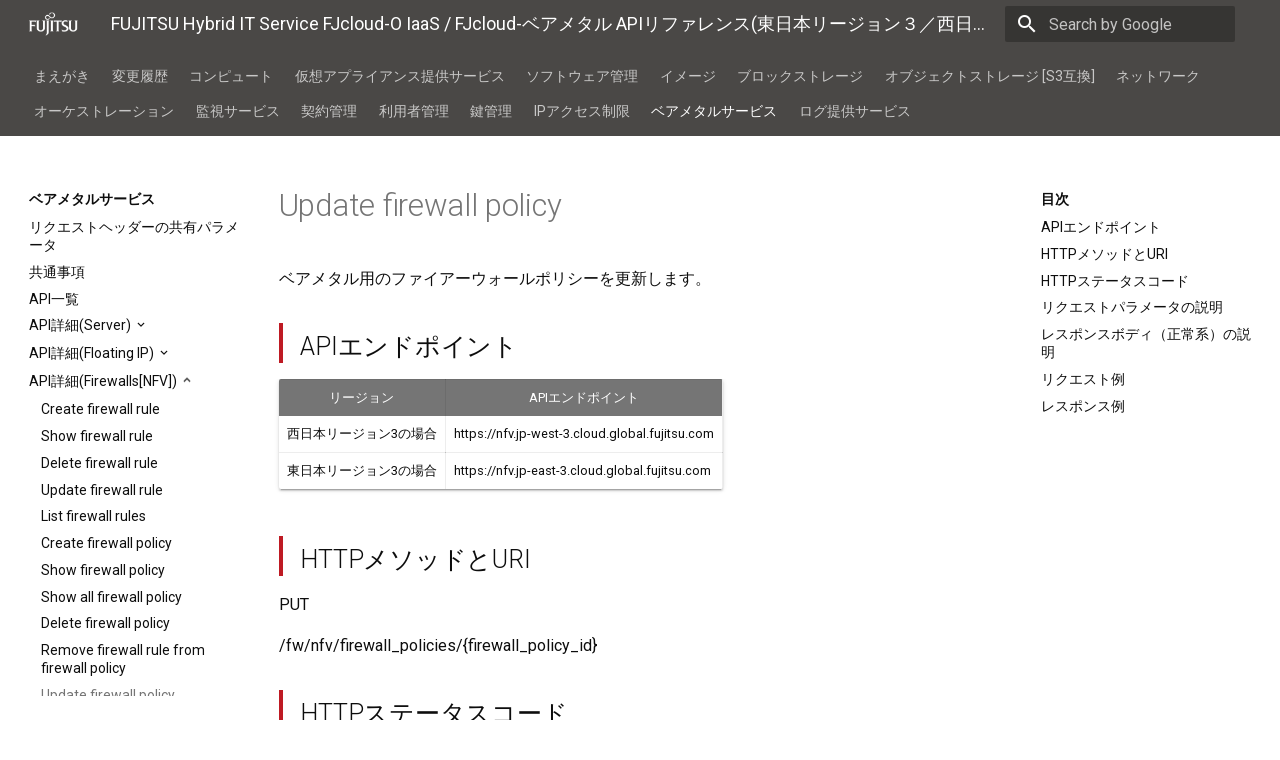

--- FILE ---
content_type: text/html; charset=UTF-8
request_url: https://doc.cloud.global.fujitsu.com/lib/iaas/jp/api-reference/v3/web/k5-iaas-api-reference/reference/nfv_fw_update_baremetal_firewall_policy/
body_size: 234852
content:




<!doctype html>
<html lang="ja" class="no-js">
  <head>
    
      <meta charset="utf-8">
      <meta name="viewport" content="width=device-width,initial-scale=1">
      <meta http-equiv="x-ua-compatible" content="ie=edge">
      
        <meta name="description" content="本書は、FUJITSU Cloud Service for OSS IaaS（FJCS for OSS）が提供するAPIについて説明しています。">
      
      
        <link rel="canonical" href="https://doc.cloud.global.fujitsu.com/lib/iaas/jp/api-reference/v3/web/k5-iaas-api-reference/reference/nfv_fw_update_baremetal_firewall_policy/">
      
      
        <meta name="author" content="Fujitsu Limited">
      
      
        <meta name="lang:clipboard.copy" content="クリップボードへコピー">
      
        <meta name="lang:clipboard.copied" content="コピーしました">
      
        <meta name="lang:search.language" content="ja">
      
        <meta name="lang:search.pipeline.stopwords" content="True">
      
        <meta name="lang:search.pipeline.trimmer" content="True">
      
        <meta name="lang:search.result.none" content="何も見つかりませんでした">
      
        <meta name="lang:search.result.one" content="1件見つかりました">
      
        <meta name="lang:search.result.other" content="#件見つかりました">
      
        <meta name="lang:search.tokenizer" content="[\s\-　、。，．]+">
      
      <link rel="shortcut icon" href="../../assets/images/favicon.ico">
      <meta name="generator" content="mkdocs-1.0.4, mkdocs-material-4.4.3">
    
    
      
        <title>Update firewall policy - FUJITSU Hybrid IT Service FJcloud-O IaaS / FJcloud-ベアメタル APIリファレンス(東日本リージョン３／西日本リージョン３)</title>
      
    
    
      <link rel="stylesheet" href="../../assets/stylesheets/application.30686662.css">
      
        <link rel="stylesheet" href="../../assets/stylesheets/application-palette.a8b3c06d.css">
      
      
        
        
        <meta name="theme-color" content="#757575">
      
    
    
      <script src="../../assets/javascripts/modernizr.74668098.js"></script>
    
    
      
        <link href="https://fonts.gstatic.com" rel="preconnect" crossorigin>
        <link rel="stylesheet" href="https://fonts.googleapis.com/css?family=Roboto:300,400,400i,700|Roboto+Mono&display=fallback">
        <style>body,input{font-family:"Roboto","Helvetica Neue",Helvetica,Arial,sans-serif}code,kbd,pre{font-family:"Roboto Mono","Courier New",Courier,monospace}</style>
      
    
    <link rel="stylesheet" href="../../assets/fonts/material-icons.css">
    
    
      <link rel="stylesheet" href="../../assets/stylesheets/fgnp.min.css">
    
      <link rel="stylesheet" href="../../assets/stylesheets/custom.css">
    
    
      
        
<script>
  window.ga = window.ga || function() {
    (ga.q = ga.q || []).push(arguments)
  }
  ga.l = +new Date
  /* Setup integration and send page view */
  ga("create", "UA-91316864-5", "auto")
  ga("set", "anonymizeIp", true)
  ga("send", "pageview")
  /* Register handler to log search on blur */
  document.addEventListener("DOMContentLoaded", () => {
    if (document.forms.search) {
      var query = document.forms.search.query
      query.addEventListener("blur", function() {
        if (this.value) {
          var path = document.location.pathname;
          ga("send", "pageview", path + "?q=" + this.value)
        }
      })
    }
  })
</script>
<script async src="https://www.google-analytics.com/analytics.js"></script>
      
    
    
  <!-- additional header -->

  <!--Global site tag (gtag.js)-GoogleAnalytics--><script async src="https://www.googletagmanager.com/gtag/js?id=G-M03MF0C3VZ"></script><script>window.dataLayer = window.dataLayer || [];function gtag(){dataLayer.push(arguments);}gtag('js', new Date());gtag('config', 'G-M03MF0C3VZ');</script></head>
  
    
    
    <body dir="ltr" data-md-color-primary="grey" data-md-color-accent="red">
  
    <svg class="md-svg">
      <defs>
        
        
      </defs>
    </svg>
    <input class="md-toggle" data-md-toggle="drawer" type="checkbox" id="__drawer" autocomplete="off">
    <input class="md-toggle" data-md-toggle="search" type="checkbox" id="__search" autocomplete="off">
    <label class="md-overlay" data-md-component="overlay" for="__drawer"></label>
    
      <a href="#update-firewall-policy" tabindex="1" class="md-skip">
        Skip to content
      </a>
    
    
      <header class="md-header" data-md-component="header">
  <nav class="md-header-nav md-grid">
    <div class="md-flex">
      <div class="md-flex__cell md-flex__cell--shrink">
        <a href="https://doc.cloud.global.fujitsu.com/lib/iaas/jp/api-reference/v3/web/k5-iaas-api-reference/" title="FUJITSU Hybrid IT Service FJcloud-O IaaS / FJcloud-ベアメタル APIリファレンス(東日本リージョン３／西日本リージョン３)" class="md-header-nav__button md-logo">
          
            <img src="../../assets/images/logo.png" height="24">
          
        </a>
      </div>
      <div class="md-flex__cell md-flex__cell--shrink">
        <label class="md-icon md-icon--menu md-header-nav__button" for="__drawer"></label>
      </div>
      <div class="md-flex__cell md-flex__cell--stretch">
        <div class="md-flex__ellipsis md-header-nav__title" data-md-component="title">
          
            <span class="md-header-nav__topic">
              FUJITSU Hybrid IT Service FJcloud-O IaaS / FJcloud-ベアメタル APIリファレンス(東日本リージョン３／西日本リージョン３)
            </span>
            <span class="md-header-nav__topic">
              Update firewall policy
            </span>
          
        </div>
      </div>
      <div class="md-flex__cell md-flex__cell--shrink">
        
          <label class="md-icon md-icon--search md-header-nav__button" for="__search"></label>
          
<div class="md-search" data-md-component="search" role="dialog">
  <label class="md-search__overlay" for="__search"></label>
  
  <div class="md-search__inner" role="google search">
    <form class="md-search__form" name="search" action="https://www.google.com/search" target="_blank" method="get">
      <input type="text" class="md-search__input" name="q" placeholder="Search by Google" autocapitalize="off" autocorrect="off" autocomplete="off" spellcheck="false" data-md-component="query" data-md-state="active">
      <label class="md-icon md-search__icon" for="__search"></label>
      <input type="hidden" name="sitesearch" value="doc.cloud.global.fujitsu.com/lib/iaas/jp/api-reference/v3/web/k5-iaas-api-reference/">
    </form>
  </div>
  
</div>
        
      </div>
      
    </div>
  </nav>
</header>
    
    <div class="md-container">
      
        
      
      
        

  

<nav class="md-tabs md-tabs--active" data-md-component="tabs">
  <div class="md-tabs__inner md-grid">
    <ul class="md-tabs__list">
      
        
  
  
    <li class="md-tabs__item">
      
        <a href="../.." class="md-tabs__link">
          まえがき
        </a>
      
    </li>
  

      
        
  
  
    <li class="md-tabs__item">
      
        <a href="../concept_preface_change_history_front/" class="md-tabs__link">
          変更履歴
        </a>
      
    </li>
  

      
        
  
  
    <li class="md-tabs__item">
      
        <a href="../nov_common_reqheader/" class="md-tabs__link">
          コンピュート
        </a>
      
    </li>
  

      
        
  
  
    <li class="md-tabs__item">
      
        <a href="../vas_apilist/" class="md-tabs__link">
          仮想アプライアンス提供サービス
        </a>
      
    </li>
  

      
        
  
  
    <li class="md-tabs__item">
      
        <a href="../sof_sf_apilist/" class="md-tabs__link">
          ソフトウェア管理
        </a>
      
    </li>
  

      
        
  
  
    <li class="md-tabs__item">
      
        <a href="../gla_im_common_reqheader/" class="md-tabs__link">
          イメージ
        </a>
      
    </li>
  

      
        
  
  
    <li class="md-tabs__item">
      
        <a href="../ci_common_reqheader/" class="md-tabs__link">
          ブロックストレージ
        </a>
      
    </li>
  

      
        
  
  
    <li class="md-tabs__item">
      
        <a href="../obj_s3_common_topic/" class="md-tabs__link">
          オブジェクトストレージ [S3互換]
        </a>
      
    </li>
  

      
        
  
  
    <li class="md-tabs__item">
      
        <a href="../neu_common_reqheader/" class="md-tabs__link">
          ネットワーク
        </a>
      
    </li>
  

      
        
  
  
    <li class="md-tabs__item">
      
        <a href="../het_common_reqheader/" class="md-tabs__link">
          オーケストレーション
        </a>
      
    </li>
  

      
        
  
  
    <li class="md-tabs__item">
      
        <a href="../app_common_topic/" class="md-tabs__link">
          監視サービス
        </a>
      
    </li>
  

      
        
  
  
    <li class="md-tabs__item">
      
        <a href="../gls_ct_apilist/" class="md-tabs__link">
          契約管理
        </a>
      
    </li>
  

      
        
  
  
    <li class="md-tabs__item">
      
        <a href="../key_au_apilist/" class="md-tabs__link">
          利用者管理
        </a>
      
    </li>
  

      
        
  
  
    <li class="md-tabs__item">
      
        <a href="../bar_common_reqheader/" class="md-tabs__link">
          鍵管理
        </a>
      
    </li>
  

      
        
  
  
    <li class="md-tabs__item">
      
        <a href="../ipa_ac_apilist/" class="md-tabs__link">
          IPアクセス制限
        </a>
      
    </li>
  

      
        
  
  
    <li class="md-tabs__item">
      
        <a href="../bms_common_reqheader/" class="md-tabs__link md-tabs__link--active">
          ベアメタルサービス
        </a>
      
    </li>
  

      
        
  
  
    <li class="md-tabs__item">
      
        <a href="../log_se_apilist/" class="md-tabs__link">
          ログ提供サービス
        </a>
      
    </li>
  

      
    </ul>
  </div>
</nav>
      
      <main class="md-main" role="main">
        <div class="md-main__inner md-grid" data-md-component="container">
          
            
              <div class="md-sidebar md-sidebar--primary" data-md-component="navigation">
                <div class="md-sidebar__scrollwrap">
                  <div class="md-sidebar__inner">
                    <nav class="md-nav md-nav--primary" data-md-level="0">
  <label class="md-nav__title md-nav__title--site" for="__drawer">
    <a href="https://doc.cloud.global.fujitsu.com/lib/iaas/jp/api-reference/v3/web/k5-iaas-api-reference/" title="FUJITSU Hybrid IT Service FJcloud-O IaaS / FJcloud-ベアメタル APIリファレンス(東日本リージョン３／西日本リージョン３)" class="md-nav__button md-logo">
      
        <img src="../../assets/images/logo.png" width="48" height="48">
      
    </a>
     IaaS / FJcloud-ベアメタル APIリファレンス(東日本リージョン３／西日本リージョン３)
  </label>
  
  <ul class="md-nav__list" data-md-scrollfix>
    
      
      
      


  <li class="md-nav__item md-nav__item--nested">
    
      <input class="md-toggle md-nav__toggle" data-md-toggle="nav-1" type="checkbox" id="nav-1">
    
    <label class="md-nav__link" for="nav-1">
      まえがき
    </label>
    <nav class="md-nav" data-md-component="collapsible" data-md-level="1">
      <label class="md-nav__title" for="nav-1">
        まえがき
      </label>
      <ul class="md-nav__list" data-md-scrollfix>
        
        
          
          
          


  <li class="md-nav__item">
    <a href="../.." title="まえがき" class="md-nav__link">
      まえがき
    </a>
  </li>

        
      </ul>
    </nav>
  </li>

    
      
      
      


  <li class="md-nav__item md-nav__item--nested">
    
      <input class="md-toggle md-nav__toggle" data-md-toggle="nav-2" type="checkbox" id="nav-2">
    
    <label class="md-nav__link" for="nav-2">
      変更履歴
    </label>
    <nav class="md-nav" data-md-component="collapsible" data-md-level="1">
      <label class="md-nav__title" for="nav-2">
        変更履歴
      </label>
      <ul class="md-nav__list" data-md-scrollfix>
        
        
          
          
          


  <li class="md-nav__item">
    <a href="../concept_preface_change_history_front/" title="変更履歴" class="md-nav__link">
      変更履歴
    </a>
  </li>

        
      </ul>
    </nav>
  </li>

    
      
      
      


  <li class="md-nav__item md-nav__item--nested">
    
      <input class="md-toggle md-nav__toggle" data-md-toggle="nav-3" type="checkbox" id="nav-3">
    
    <label class="md-nav__link" for="nav-3">
      コンピュート
    </label>
    <nav class="md-nav" data-md-component="collapsible" data-md-level="1">
      <label class="md-nav__title" for="nav-3">
        コンピュート
      </label>
      <ul class="md-nav__list" data-md-scrollfix>
        
        
          
          
          


  <li class="md-nav__item">
    <a href="../nov_common_reqheader/" title="リクエストヘッダーの共有パラメータ" class="md-nav__link">
      リクエストヘッダーの共有パラメータ
    </a>
  </li>

        
          
          
          


  <li class="md-nav__item">
    <a href="../nov_se_apilist/" title="API一覧" class="md-nav__link">
      API一覧
    </a>
  </li>

        
          
          
          


  <li class="md-nav__item md-nav__item--nested">
    
      <input class="md-toggle md-nav__toggle" data-md-toggle="nav-3-3" type="checkbox" id="nav-3-3">
    
    <label class="md-nav__link" for="nav-3-3">
      API詳細(API Versions)
    </label>
    <nav class="md-nav" data-md-component="collapsible" data-md-level="2">
      <label class="md-nav__title" for="nav-3-3">
        API詳細(API Versions)
      </label>
      <ul class="md-nav__list" data-md-scrollfix>
        
        
          
          
          


  <li class="md-nav__item">
    <a href="../nov_av_list_all_major_versions/" title="List All Major Versions" class="md-nav__link">
      List All Major Versions
    </a>
  </li>

        
      </ul>
    </nav>
  </li>

        
          
          
          


  <li class="md-nav__item md-nav__item--nested">
    
      <input class="md-toggle md-nav__toggle" data-md-toggle="nav-3-4" type="checkbox" id="nav-3-4">
    
    <label class="md-nav__link" for="nav-3-4">
      API詳細(Flavors)
    </label>
    <nav class="md-nav" data-md-component="collapsible" data-md-level="2">
      <label class="md-nav__title" for="nav-3-4">
        API詳細(Flavors)
      </label>
      <ul class="md-nav__list" data-md-scrollfix>
        
        
          
          
          


  <li class="md-nav__item">
    <a href="../nov_fl_list_flavors/" title="List Flavors" class="md-nav__link">
      List Flavors
    </a>
  </li>

        
          
          
          


  <li class="md-nav__item">
    <a href="../nov_fl_list_flavors_with_details/" title="List Flavors with Details" class="md-nav__link">
      List Flavors with Details
    </a>
  </li>

        
          
          
          


  <li class="md-nav__item">
    <a href="../nov_fl_show_flavor_details/" title="Show Flavor Details" class="md-nav__link">
      Show Flavor Details
    </a>
  </li>

        
          
          
          


  <li class="md-nav__item">
    <a href="../nov_fl_list_extra_specs_for_flavor/" title="List Extra Specs For A Flavor" class="md-nav__link">
      List Extra Specs For A Flavor
    </a>
  </li>

        
          
          
          


  <li class="md-nav__item">
    <a href="../nov_fl_show_extra_spec_for_flavor/" title="Show An Extra Spec For A Flavor" class="md-nav__link">
      Show An Extra Spec For A Flavor
    </a>
  </li>

        
      </ul>
    </nav>
  </li>

        
          
          
          


  <li class="md-nav__item md-nav__item--nested">
    
      <input class="md-toggle md-nav__toggle" data-md-toggle="nav-3-5" type="checkbox" id="nav-3-5">
    
    <label class="md-nav__link" for="nav-3-5">
      API詳細(Servers)
    </label>
    <nav class="md-nav" data-md-component="collapsible" data-md-level="2">
      <label class="md-nav__title" for="nav-3-5">
        API詳細(Servers)
      </label>
      <ul class="md-nav__list" data-md-scrollfix>
        
        
          
          
          


  <li class="md-nav__item">
    <a href="../nov_se_list_servers/" title="List Servers" class="md-nav__link">
      List Servers
    </a>
  </li>

        
          
          
          


  <li class="md-nav__item">
    <a href="../nov_se_create_server/" title="Create Server" class="md-nav__link">
      Create Server
    </a>
  </li>

        
          
          
          


  <li class="md-nav__item">
    <a href="../nov_se_create_multiple_servers/" title="Create Multiple Servers" class="md-nav__link">
      Create Multiple Servers
    </a>
  </li>

        
          
          
          


  <li class="md-nav__item">
    <a href="../nov_se_list_servers_detailed/" title="List Servers Detailed" class="md-nav__link">
      List Servers Detailed
    </a>
  </li>

        
          
          
          


  <li class="md-nav__item">
    <a href="../nov_se_show_server_details/" title="Show Server Details" class="md-nav__link">
      Show Server Details
    </a>
  </li>

        
          
          
          


  <li class="md-nav__item">
    <a href="../nov_se_update_server/" title="Update Server" class="md-nav__link">
      Update Server
    </a>
  </li>

        
          
          
          


  <li class="md-nav__item">
    <a href="../nov_se_delete_server/" title="Delete Server" class="md-nav__link">
      Delete Server
    </a>
  </li>

        
          
          
          


  <li class="md-nav__item">
    <a href="../nov_se_add_security_group_to_server/" title="Add Security Group To A Server (addSecurityGroup Action)" class="md-nav__link">
      Add Security Group To A Server (addSecurityGroup Action)
    </a>
  </li>

        
          
          
          


  <li class="md-nav__item">
    <a href="../nov_se_confirm_resized_server/" title="Confirm Resized Server (confirmResize Action)" class="md-nav__link">
      Confirm Resized Server (confirmResize Action)
    </a>
  </li>

        
          
          
          


  <li class="md-nav__item">
    <a href="../nov_se_lock_server/" title="Lock Server (lock Action)" class="md-nav__link">
      Lock Server (lock Action)
    </a>
  </li>

        
          
          
          


  <li class="md-nav__item">
    <a href="../nov_se_pause_server/" title="Pause Server (pause Action)" class="md-nav__link">
      Pause Server (pause Action)
    </a>
  </li>

        
          
          
          


  <li class="md-nav__item">
    <a href="../nov_se_reboot_server/" title="Reboot Server (reboot Action)" class="md-nav__link">
      Reboot Server (reboot Action)
    </a>
  </li>

        
          
          
          


  <li class="md-nav__item">
    <a href="../nov_se_rebuild_server/" title="Rebuild Server (rebuild Action)" class="md-nav__link">
      Rebuild Server (rebuild Action)
    </a>
  </li>

        
          
          
          


  <li class="md-nav__item">
    <a href="../nov_se_remove_security_group_from_server/" title="Remove Security Group From A Server (removeSecurityGroup Action)" class="md-nav__link">
      Remove Security Group From A Server (removeSecurityGroup Action)
    </a>
  </li>

        
          
          
          


  <li class="md-nav__item">
    <a href="../nov_se_resize_server/" title="Resize Server (resize Action)" class="md-nav__link">
      Resize Server (resize Action)
    </a>
  </li>

        
          
          
          


  <li class="md-nav__item">
    <a href="../nov_se_resume_suspended_server/" title="Resume Suspended Server (resume Action)" class="md-nav__link">
      Resume Suspended Server (resume Action)
    </a>
  </li>

        
          
          
          


  <li class="md-nav__item">
    <a href="../nov_se_revert_resized_server/" title="Revert Resized Server (revertResize Action)" class="md-nav__link">
      Revert Resized Server (revertResize Action)
    </a>
  </li>

        
          
          
          


  <li class="md-nav__item">
    <a href="../nov_se_start_server/" title="Start Server (os-start Action)" class="md-nav__link">
      Start Server (os-start Action)
    </a>
  </li>

        
          
          
          


  <li class="md-nav__item">
    <a href="../nov_se_stop_server/" title="Stop Server (os-stop Action)" class="md-nav__link">
      Stop Server (os-stop Action)
    </a>
  </li>

        
          
          
          


  <li class="md-nav__item">
    <a href="../nov_se_suspend_server/" title="Suspend Server (suspend Action)" class="md-nav__link">
      Suspend Server (suspend Action)
    </a>
  </li>

        
          
          
          


  <li class="md-nav__item">
    <a href="../nov_se_unlock_server/" title="Unlock Server (unlock Action)" class="md-nav__link">
      Unlock Server (unlock Action)
    </a>
  </li>

        
          
          
          


  <li class="md-nav__item">
    <a href="../nov_se_unpause_server/" title="Unpause Server (unpause Action)" class="md-nav__link">
      Unpause Server (unpause Action)
    </a>
  </li>

        
          
          
          


  <li class="md-nav__item">
    <a href="../nov_se_force_delete_server/" title="Force-Delete Server (forceDelete Action)" class="md-nav__link">
      Force-Delete Server (forceDelete Action)
    </a>
  </li>

        
          
          
          


  <li class="md-nav__item">
    <a href="../nov_se_restore_soft_deleted_instance/" title="Restore Soft-Deleted Instance (restore Action)" class="md-nav__link">
      Restore Soft-Deleted Instance (restore Action)
    </a>
  </li>

        
          
          
          


  <li class="md-nav__item">
    <a href="../nov_se_show_console_output/" title="Show Console Output (os-getConsoleOutput Action)" class="md-nav__link">
      Show Console Output (os-getConsoleOutput Action)
    </a>
  </li>

        
          
          
          


  <li class="md-nav__item">
    <a href="../nov_se_get_vnc_console/" title="Get Vnc Console (os-getVNCConsole Action)" class="md-nav__link">
      Get Vnc Console (os-getVNCConsole Action)
    </a>
  </li>

        
          
          
          


  <li class="md-nav__item">
    <a href="../nov_se_shelve_server/" title="Shelve Server (shelve Action)" class="md-nav__link">
      Shelve Server (shelve Action)
    </a>
  </li>

        
          
          
          


  <li class="md-nav__item">
    <a href="../nov_se_shelf_offload_remove_server/" title="Shelf-Offload (Remove) Server (shelveOffload Action)" class="md-nav__link">
      Shelf-Offload (Remove) Server (shelveOffload Action)
    </a>
  </li>

        
          
          
          


  <li class="md-nav__item">
    <a href="../nov_se_unshelve_restore_shelved_server/" title="Unshelve (Restore) Shelved Server (unshelve Action)" class="md-nav__link">
      Unshelve (Restore) Shelved Server (unshelve Action)
    </a>
  </li>

        
          
          
          


  <li class="md-nav__item">
    <a href="../nov_se_trigger_crash_dump_in_server/" title="Trigger Crash Dump In Server" class="md-nav__link">
      Trigger Crash Dump In Server
    </a>
  </li>

        
          
          
          


  <li class="md-nav__item">
    <a href="../nov_se_reset_server_state/" title="Reset Server State (os-resetState Action)" class="md-nav__link">
      Reset Server State (os-resetState Action)
    </a>
  </li>

        
          
          
          


  <li class="md-nav__item">
    <a href="../nov_se_list_security_groups_by_server/" title="List Security Groups By Server" class="md-nav__link">
      List Security Groups By Server
    </a>
  </li>

        
          
          
          


  <li class="md-nav__item">
    <a href="../nov_se_list_ips/" title="List IPs" class="md-nav__link">
      List IPs
    </a>
  </li>

        
          
          
          


  <li class="md-nav__item">
    <a href="../nov_se_show_ip_details/" title="Show IP Details" class="md-nav__link">
      Show IP Details
    </a>
  </li>

        
          
          
          


  <li class="md-nav__item">
    <a href="../nov_se_list_all_metadata/" title="List All Metadata" class="md-nav__link">
      List All Metadata
    </a>
  </li>

        
          
          
          


  <li class="md-nav__item">
    <a href="../nov_se_create_or_update_metadata_items/" title="Create Metadata Items" class="md-nav__link">
      Create Metadata Items
    </a>
  </li>

        
          
          
          


  <li class="md-nav__item">
    <a href="../nov_se_replace_metadata_items/" title="Replace Metadata Items" class="md-nav__link">
      Replace Metadata Items
    </a>
  </li>

        
          
          
          


  <li class="md-nav__item">
    <a href="../nov_se_show_metadata_item_details/" title="Show Metadata Item Details" class="md-nav__link">
      Show Metadata Item Details
    </a>
  </li>

        
          
          
          


  <li class="md-nav__item">
    <a href="../nov_se_create_or_update_metadata_item/" title="Create or Update Metadata Item" class="md-nav__link">
      Create or Update Metadata Item
    </a>
  </li>

        
          
          
          


  <li class="md-nav__item">
    <a href="../nov_se_delete_metadata_item/" title="Delete Metadata Item" class="md-nav__link">
      Delete Metadata Item
    </a>
  </li>

        
          
          
          


  <li class="md-nav__item">
    <a href="../nov_se_list_actions_for_server/" title="List Actions For Server" class="md-nav__link">
      List Actions For Server
    </a>
  </li>

        
          
          
          


  <li class="md-nav__item">
    <a href="../nov_se_show_server_action_details/" title="Show Server Action Details" class="md-nav__link">
      Show Server Action Details
    </a>
  </li>

        
          
          
          


  <li class="md-nav__item">
    <a href="../nov_se_list_port_interfaces/" title="List Port Interfaces" class="md-nav__link">
      List Port Interfaces
    </a>
  </li>

        
          
          
          


  <li class="md-nav__item">
    <a href="../nov_se_create_interface/" title="Create Interface" class="md-nav__link">
      Create Interface
    </a>
  </li>

        
          
          
          


  <li class="md-nav__item">
    <a href="../nov_se_show_port_interface_details/" title="Show Port Interface Details" class="md-nav__link">
      Show Port Interface Details
    </a>
  </li>

        
          
          
          


  <li class="md-nav__item">
    <a href="../nov_se_detach_interface/" title="Detach Interface" class="md-nav__link">
      Detach Interface
    </a>
  </li>

        
          
          
          


  <li class="md-nav__item">
    <a href="../nov_se_show_server_password/" title="Show Server Password" class="md-nav__link">
      Show Server Password
    </a>
  </li>

        
          
          
          


  <li class="md-nav__item">
    <a href="../nov_se_clear_admin_password/" title="Clear Admin Password" class="md-nav__link">
      Clear Admin Password
    </a>
  </li>

        
          
          
          


  <li class="md-nav__item">
    <a href="../nov_se_list_volume_attachments_for_instance/" title="List volume attachments for an instance" class="md-nav__link">
      List volume attachments for an instance
    </a>
  </li>

        
          
          
          


  <li class="md-nav__item">
    <a href="../nov_se_attach_volume_to_instance/" title="Attach a volume to an instance" class="md-nav__link">
      Attach a volume to an instance
    </a>
  </li>

        
          
          
          


  <li class="md-nav__item">
    <a href="../nov_se_show_detail_of_volume_attachment/" title="Show a detail of a volume attachment" class="md-nav__link">
      Show a detail of a volume attachment
    </a>
  </li>

        
          
          
          


  <li class="md-nav__item">
    <a href="../nov_se_update_volume_attachment/" title="Update a volume attachment" class="md-nav__link">
      Update a volume attachment
    </a>
  </li>

        
          
          
          


  <li class="md-nav__item">
    <a href="../nov_se_detach_volume_from_instance/" title="Detach a volume from an instance" class="md-nav__link">
      Detach a volume from an instance
    </a>
  </li>

        
      </ul>
    </nav>
  </li>

        
          
          
          


  <li class="md-nav__item md-nav__item--nested">
    
      <input class="md-toggle md-nav__toggle" data-md-toggle="nav-3-6" type="checkbox" id="nav-3-6">
    
    <label class="md-nav__link" for="nav-3-6">
      API詳細(Server Groups)
    </label>
    <nav class="md-nav" data-md-component="collapsible" data-md-level="2">
      <label class="md-nav__title" for="nav-3-6">
        API詳細(Server Groups)
      </label>
      <ul class="md-nav__list" data-md-scrollfix>
        
        
          
          
          


  <li class="md-nav__item">
    <a href="../nov_os_list_server_groups/" title="List Server Groups" class="md-nav__link">
      List Server Groups
    </a>
  </li>

        
          
          
          


  <li class="md-nav__item">
    <a href="../nov_os_create_server_groups/" title="Create Server Group" class="md-nav__link">
      Create Server Group
    </a>
  </li>

        
          
          
          


  <li class="md-nav__item">
    <a href="../nov_os_show_server_group_details/" title="Show Server Group Details" class="md-nav__link">
      Show Server Group Details
    </a>
  </li>

        
          
          
          


  <li class="md-nav__item">
    <a href="../nov_os_delete_server_group/" title="Delete Server Group" class="md-nav__link">
      Delete Server Group
    </a>
  </li>

        
      </ul>
    </nav>
  </li>

        
          
          
          


  <li class="md-nav__item md-nav__item--nested">
    
      <input class="md-toggle md-nav__toggle" data-md-toggle="nav-3-7" type="checkbox" id="nav-3-7">
    
    <label class="md-nav__link" for="nav-3-7">
      API詳細(OS Keypairs)
    </label>
    <nav class="md-nav" data-md-component="collapsible" data-md-level="2">
      <label class="md-nav__title" for="nav-3-7">
        API詳細(OS Keypairs)
      </label>
      <ul class="md-nav__list" data-md-scrollfix>
        
        
          
          
          


  <li class="md-nav__item">
    <a href="../nov_ok_list_keypairs/" title="List Keypairs" class="md-nav__link">
      List Keypairs
    </a>
  </li>

        
          
          
          


  <li class="md-nav__item">
    <a href="../nov_ok_create_or_import_keypair/" title="Create or Import Keypair" class="md-nav__link">
      Create or Import Keypair
    </a>
  </li>

        
          
          
          


  <li class="md-nav__item">
    <a href="../nov_ok_show_keypair_details/" title="Show Keypair Details" class="md-nav__link">
      Show Keypair Details
    </a>
  </li>

        
          
          
          


  <li class="md-nav__item">
    <a href="../nov_ok_delete_keypair/" title="Delete Keypair" class="md-nav__link">
      Delete Keypair
    </a>
  </li>

        
      </ul>
    </nav>
  </li>

        
          
          
          


  <li class="md-nav__item md-nav__item--nested">
    
      <input class="md-toggle md-nav__toggle" data-md-toggle="nav-3-8" type="checkbox" id="nav-3-8">
    
    <label class="md-nav__link" for="nav-3-8">
      API詳細(Virtual Server Imports/Exports)
    </label>
    <nav class="md-nav" data-md-component="collapsible" data-md-level="2">
      <label class="md-nav__title" for="nav-3-8">
        API詳細(Virtual Server Imports/Exports)
      </label>
      <ul class="md-nav__list" data-md-scrollfix>
        
        
          
          
          


  <li class="md-nav__item">
    <a href="../fj_post_register_an_image/" title="Register an Image" class="md-nav__link">
      Register an Image
    </a>
  </li>

        
          
          
          


  <li class="md-nav__item">
    <a href="../fj_img_post_regionmigrationimport/" title="Register an Image for Migration between Regions" class="md-nav__link">
      Register an Image for Migration between Regions
    </a>
  </li>

        
          
          
          


  <li class="md-nav__item">
    <a href="../fj_get_show_image_registration_status/" title="Show Image Registration Status" class="md-nav__link">
      Show Image Registration Status
    </a>
  </li>

        
          
          
          


  <li class="md-nav__item">
    <a href="../fj_get_list_image_registration_statuses/" title="List Image Registration Statuses" class="md-nav__link">
      List Image Registration Statuses
    </a>
  </li>

        
          
          
          


  <li class="md-nav__item">
    <a href="../fj_post_cancel_image_registration/" title="Cancel Image Registration" class="md-nav__link">
      Cancel Image Registration
    </a>
  </li>

        
          
          
          


  <li class="md-nav__item">
    <a href="../fj_img_postimgexport/" title="Image export" class="md-nav__link">
      Image export
    </a>
  </li>

        
          
          
          


  <li class="md-nav__item">
    <a href="../fj_img_post_regionmigrationexport/" title="Export an Image for Migration between Regions" class="md-nav__link">
      Export an Image for Migration between Regions
    </a>
  </li>

        
          
          
          


  <li class="md-nav__item">
    <a href="../fj_img_getimgexportstatus/" title="Retrieve image export status" class="md-nav__link">
      Retrieve image export status
    </a>
  </li>

        
          
          
          


  <li class="md-nav__item">
    <a href="../fj_img_getimgexport/" title="Retrieve the status of the image export list" class="md-nav__link">
      Retrieve the status of the image export list
    </a>
  </li>

        
          
          
          


  <li class="md-nav__item">
    <a href="../fj_img_postimgexportcancel/" title="Cancel image export" class="md-nav__link">
      Cancel image export
    </a>
  </li>

        
      </ul>
    </nav>
  </li>

        
          
          
          


  <li class="md-nav__item md-nav__item--nested">
    
      <input class="md-toggle md-nav__toggle" data-md-toggle="nav-3-9" type="checkbox" id="nav-3-9">
    
    <label class="md-nav__link" for="nav-3-9">
      API詳細(Expansion Storage Image Imports/Exports)
    </label>
    <nav class="md-nav" data-md-component="collapsible" data-md-level="2">
      <label class="md-nav__title" for="nav-3-9">
        API詳細(Expansion Storage Image Imports/Exports)
      </label>
      <ul class="md-nav__list" data-md-scrollfix>
        
        
          
          
          


  <li class="md-nav__item">
    <a href="../exs_im_export_storageimage/" title="Export an Expansion Storage Image" class="md-nav__link">
      Export an Expansion Storage Image
    </a>
  </li>

        
          
          
          


  <li class="md-nav__item">
    <a href="../exs_im_import_storageimage/" title="Register an Expansion Storage Image" class="md-nav__link">
      Register an Expansion Storage Image
    </a>
  </li>

        
      </ul>
    </nav>
  </li>

        
          
          
          


  <li class="md-nav__item md-nav__item--nested">
    
      <input class="md-toggle md-nav__toggle" data-md-toggle="nav-3-10" type="checkbox" id="nav-3-10">
    
    <label class="md-nav__link" for="nav-3-10">
      API詳細(Autoscale Schedulers)
    </label>
    <nav class="md-nav" data-md-component="collapsible" data-md-level="2">
      <label class="md-nav__title" for="nav-3-10">
        API詳細(Autoscale Schedulers)
      </label>
      <ul class="md-nav__list" data-md-scrollfix>
        
        
          
          
          


  <li class="md-nav__item">
    <a href="../ats_get_autoscale_schedulers/" title="Get Autoscale Schedulers" class="md-nav__link">
      Get Autoscale Schedulers
    </a>
  </li>

        
          
          
          


  <li class="md-nav__item">
    <a href="../ats_create_autoscale_scheduler/" title="Create Autoscale Scheduler" class="md-nav__link">
      Create Autoscale Scheduler
    </a>
  </li>

        
          
          
          


  <li class="md-nav__item">
    <a href="../ats_delete_autoscale_scheduler/" title="Delete Autoscale Scheduler" class="md-nav__link">
      Delete Autoscale Scheduler
    </a>
  </li>

        
      </ul>
    </nav>
  </li>

        
          
          
          


  <li class="md-nav__item md-nav__item--nested">
    
      <input class="md-toggle md-nav__toggle" data-md-toggle="nav-3-11" type="checkbox" id="nav-3-11">
    
    <label class="md-nav__link" for="nav-3-11">
      API詳細(Limits)
    </label>
    <nav class="md-nav" data-md-component="collapsible" data-md-level="2">
      <label class="md-nav__title" for="nav-3-11">
        API詳細(Limits)
      </label>
      <ul class="md-nav__list" data-md-scrollfix>
        
        
          
          
          


  <li class="md-nav__item">
    <a href="../nov_li_show_rate_and_absolute_limits/" title="Show Rate And Absolute Limits" class="md-nav__link">
      Show Rate And Absolute Limits
    </a>
  </li>

        
      </ul>
    </nav>
  </li>

        
          
          
          


  <li class="md-nav__item md-nav__item--nested">
    
      <input class="md-toggle md-nav__toggle" data-md-toggle="nav-3-12" type="checkbox" id="nav-3-12">
    
    <label class="md-nav__link" for="nav-3-12">
      API詳細(OS Availability Zone)
    </label>
    <nav class="md-nav" data-md-component="collapsible" data-md-level="2">
      <label class="md-nav__title" for="nav-3-12">
        API詳細(OS Availability Zone)
      </label>
      <ul class="md-nav__list" data-md-scrollfix>
        
        
          
          
          


  <li class="md-nav__item">
    <a href="../nov_oa_get_availability_zone_information/" title="Get Availability Zone Information" class="md-nav__link">
      Get Availability Zone Information
    </a>
  </li>

        
      </ul>
    </nav>
  </li>

        
          
          
          


  <li class="md-nav__item md-nav__item--nested">
    
      <input class="md-toggle md-nav__toggle" data-md-toggle="nav-3-13" type="checkbox" id="nav-3-13">
    
    <label class="md-nav__link" for="nav-3-13">
      API詳細(Servers Tags)
    </label>
    <nav class="md-nav" data-md-component="collapsible" data-md-level="2">
      <label class="md-nav__title" for="nav-3-13">
        API詳細(Servers Tags)
      </label>
      <ul class="md-nav__list" data-md-scrollfix>
        
        
          
          
          


  <li class="md-nav__item">
    <a href="../nov_st_list_tags/" title="List Tags" class="md-nav__link">
      List Tags
    </a>
  </li>

        
          
          
          


  <li class="md-nav__item">
    <a href="../nov_st_replace_tags/" title="Replace Tags" class="md-nav__link">
      Replace Tags
    </a>
  </li>

        
          
          
          


  <li class="md-nav__item">
    <a href="../nov_st_delete_all_tags/" title="Delete All Tags" class="md-nav__link">
      Delete All Tags
    </a>
  </li>

        
          
          
          


  <li class="md-nav__item">
    <a href="../nov_st_check_tag_existence/" title="Check Tag Existence" class="md-nav__link">
      Check Tag Existence
    </a>
  </li>

        
          
          
          


  <li class="md-nav__item">
    <a href="../nov_st_add_single_tag/" title="Add a Single Tag" class="md-nav__link">
      Add a Single Tag
    </a>
  </li>

        
          
          
          


  <li class="md-nav__item">
    <a href="../nov_st_delete_single_tag/" title="Delete a Single Tag" class="md-nav__link">
      Delete a Single Tag
    </a>
  </li>

        
      </ul>
    </nav>
  </li>

        
          
          
          


  <li class="md-nav__item md-nav__item--nested">
    
      <input class="md-toggle md-nav__toggle" data-md-toggle="nav-3-14" type="checkbox" id="nav-3-14">
    
    <label class="md-nav__link" for="nav-3-14">
      API詳細(Show Usage Statistics For Tenant)
    </label>
    <nav class="md-nav" data-md-component="collapsible" data-md-level="2">
      <label class="md-nav__title" for="nav-3-14">
        API詳細(Show Usage Statistics For Tenant)
      </label>
      <ul class="md-nav__list" data-md-scrollfix>
        
        
          
          
          


  <li class="md-nav__item">
    <a href="../nov_su_show_usage_statistics_for_tenant/" title="Show Usage Statistics For Tenant" class="md-nav__link">
      Show Usage Statistics For Tenant
    </a>
  </li>

        
      </ul>
    </nav>
  </li>

        
          
          
          


  <li class="md-nav__item md-nav__item--nested">
    
      <input class="md-toggle md-nav__toggle" data-md-toggle="nav-3-15" type="checkbox" id="nav-3-15">
    
    <label class="md-nav__link" for="nav-3-15">
      API詳細(OS Hypervisors)
    </label>
    <nav class="md-nav" data-md-component="collapsible" data-md-level="2">
      <label class="md-nav__title" for="nav-3-15">
        API詳細(OS Hypervisors)
      </label>
      <ul class="md-nav__list" data-md-scrollfix>
        
        
          
          
          


  <li class="md-nav__item">
    <a href="../nov_hv_list_hypervisors/" title="List Hypervisors" class="md-nav__link">
      List Hypervisors
    </a>
  </li>

        
      </ul>
    </nav>
  </li>

        
      </ul>
    </nav>
  </li>

    
      
      
      


  <li class="md-nav__item md-nav__item--nested">
    
      <input class="md-toggle md-nav__toggle" data-md-toggle="nav-4" type="checkbox" id="nav-4">
    
    <label class="md-nav__link" for="nav-4">
      仮想アプライアンス提供サービス
    </label>
    <nav class="md-nav" data-md-component="collapsible" data-md-level="1">
      <label class="md-nav__title" for="nav-4">
        仮想アプライアンス提供サービス
      </label>
      <ul class="md-nav__list" data-md-scrollfix>
        
        
          
          
          


  <li class="md-nav__item">
    <a href="../vas_apilist/" title="API一覧" class="md-nav__link">
      API一覧
    </a>
  </li>

        
          
          
          


  <li class="md-nav__item md-nav__item--nested">
    
      <input class="md-toggle md-nav__toggle" data-md-toggle="nav-4-2" type="checkbox" id="nav-4-2">
    
    <label class="md-nav__link" for="nav-4-2">
      API詳細(Palo Alto Networks VM-Series License Management)
    </label>
    <nav class="md-nav" data-md-component="collapsible" data-md-level="2">
      <label class="md-nav__title" for="nav-4-2">
        API詳細(Palo Alto Networks VM-Series License Management)
      </label>
      <ul class="md-nav__list" data-md-scrollfix>
        
        
          
          
          


  <li class="md-nav__item">
    <a href="../vas_lm_license_activation/" title="License Activation" class="md-nav__link">
      License Activation
    </a>
  </li>

        
          
          
          


  <li class="md-nav__item">
    <a href="../vas_lm_license_reacquire/" title="License Reacquire" class="md-nav__link">
      License Reacquire
    </a>
  </li>

        
          
          
          


  <li class="md-nav__item">
    <a href="../vas_lm_license_deactivate/" title="License Deactivate" class="md-nav__link">
      License Deactivate
    </a>
  </li>

        
      </ul>
    </nav>
  </li>

        
      </ul>
    </nav>
  </li>

    
      
      
      


  <li class="md-nav__item md-nav__item--nested">
    
      <input class="md-toggle md-nav__toggle" data-md-toggle="nav-5" type="checkbox" id="nav-5">
    
    <label class="md-nav__link" for="nav-5">
      ソフトウェア管理
    </label>
    <nav class="md-nav" data-md-component="collapsible" data-md-level="1">
      <label class="md-nav__title" for="nav-5">
        ソフトウェア管理
      </label>
      <ul class="md-nav__list" data-md-scrollfix>
        
        
          
          
          


  <li class="md-nav__item">
    <a href="../sof_sf_apilist/" title="API一覧" class="md-nav__link">
      API一覧
    </a>
  </li>

        
          
          
          


  <li class="md-nav__item md-nav__item--nested">
    
      <input class="md-toggle md-nav__toggle" data-md-toggle="nav-5-2" type="checkbox" id="nav-5-2">
    
    <label class="md-nav__link" for="nav-5-2">
      API詳細(Software Support)
    </label>
    <nav class="md-nav" data-md-component="collapsible" data-md-level="2">
      <label class="md-nav__title" for="nav-5-2">
        API詳細(Software Support)
      </label>
      <ul class="md-nav__list" data-md-scrollfix>
        
        
          
          
          


  <li class="md-nav__item">
    <a href="../sof_sf_put_software/" title="Register or Update Support Software Details" class="md-nav__link">
      Register or Update Support Software Details
    </a>
  </li>

        
          
          
          


  <li class="md-nav__item">
    <a href="../sof_sf_get_software/" title="Show Support Software Details" class="md-nav__link">
      Show Support Software Details
    </a>
  </li>

        
      </ul>
    </nav>
  </li>

        
      </ul>
    </nav>
  </li>

    
      
      
      


  <li class="md-nav__item md-nav__item--nested">
    
      <input class="md-toggle md-nav__toggle" data-md-toggle="nav-6" type="checkbox" id="nav-6">
    
    <label class="md-nav__link" for="nav-6">
      イメージ
    </label>
    <nav class="md-nav" data-md-component="collapsible" data-md-level="1">
      <label class="md-nav__title" for="nav-6">
        イメージ
      </label>
      <ul class="md-nav__list" data-md-scrollfix>
        
        
          
          
          


  <li class="md-nav__item">
    <a href="../gla_im_common_reqheader/" title="リクエストヘッダーの共有パラメータ" class="md-nav__link">
      リクエストヘッダーの共有パラメータ
    </a>
  </li>

        
          
          
          


  <li class="md-nav__item">
    <a href="../gla_im_apilist/" title="API一覧" class="md-nav__link">
      API一覧
    </a>
  </li>

        
          
          
          


  <li class="md-nav__item md-nav__item--nested">
    
      <input class="md-toggle md-nav__toggle" data-md-toggle="nav-6-3" type="checkbox" id="nav-6-3">
    
    <label class="md-nav__link" for="nav-6-3">
      API詳細(Images)
    </label>
    <nav class="md-nav" data-md-component="collapsible" data-md-level="2">
      <label class="md-nav__title" for="nav-6-3">
        API詳細(Images)
      </label>
      <ul class="md-nav__list" data-md-scrollfix>
        
        
          
          
          


  <li class="md-nav__item">
    <a href="../gla_im_show_image_details/" title="Show image details" class="md-nav__link">
      Show image details
    </a>
  </li>

        
          
          
          


  <li class="md-nav__item">
    <a href="../gla_im_show_images/" title="Show images" class="md-nav__link">
      Show images
    </a>
  </li>

        
          
          
          


  <li class="md-nav__item">
    <a href="../gla_im_update_image/" title="Update an image" class="md-nav__link">
      Update an image
    </a>
  </li>

        
          
          
          


  <li class="md-nav__item">
    <a href="../gla_im_delete_image/" title="Delete an image" class="md-nav__link">
      Delete an image
    </a>
  </li>

        
          
          
          


  <li class="md-nav__item">
    <a href="../gla_im_create_image_member/" title="Create image member" class="md-nav__link">
      Create image member
    </a>
  </li>

        
          
          
          


  <li class="md-nav__item">
    <a href="../gla_im_show_image_member_details/" title="Show image member details" class="md-nav__link">
      Show image member details
    </a>
  </li>

        
          
          
          


  <li class="md-nav__item">
    <a href="../gla_im_list_image_members/" title="List image members" class="md-nav__link">
      List image members
    </a>
  </li>

        
          
          
          


  <li class="md-nav__item">
    <a href="../gla_im_update_image_member/" title="Update image member" class="md-nav__link">
      Update image member
    </a>
  </li>

        
          
          
          


  <li class="md-nav__item">
    <a href="../gla_im_delete_image_member/" title="Delete image member" class="md-nav__link">
      Delete image member
    </a>
  </li>

        
          
          
          


  <li class="md-nav__item">
    <a href="../gla_im_add_image_tag/" title="Add image tag" class="md-nav__link">
      Add image tag
    </a>
  </li>

        
          
          
          


  <li class="md-nav__item">
    <a href="../gla_im_delete_image_tag/" title="Delete image tag" class="md-nav__link">
      Delete image tag
    </a>
  </li>

        
          
          
          


  <li class="md-nav__item">
    <a href="../gla_im_show_images_schema/" title="Show images schema" class="md-nav__link">
      Show images schema
    </a>
  </li>

        
          
          
          


  <li class="md-nav__item">
    <a href="../gla_im_show_image_schema/" title="Show image schema" class="md-nav__link">
      Show image schema
    </a>
  </li>

        
          
          
          


  <li class="md-nav__item">
    <a href="../gla_im_show_image_members_schema/" title="Show image members schema" class="md-nav__link">
      Show image members schema
    </a>
  </li>

        
          
          
          


  <li class="md-nav__item">
    <a href="../gla_im_show_image_member_schema/" title="Show image member schema" class="md-nav__link">
      Show image member schema
    </a>
  </li>

        
      </ul>
    </nav>
  </li>

        
      </ul>
    </nav>
  </li>

    
      
      
      


  <li class="md-nav__item md-nav__item--nested">
    
      <input class="md-toggle md-nav__toggle" data-md-toggle="nav-7" type="checkbox" id="nav-7">
    
    <label class="md-nav__link" for="nav-7">
      ブロックストレージ
    </label>
    <nav class="md-nav" data-md-component="collapsible" data-md-level="1">
      <label class="md-nav__title" for="nav-7">
        ブロックストレージ
      </label>
      <ul class="md-nav__list" data-md-scrollfix>
        
        
          
          
          


  <li class="md-nav__item">
    <a href="../ci_common_reqheader/" title="リクエストヘッダーの共有パラメータ" class="md-nav__link">
      リクエストヘッダーの共有パラメータ
    </a>
  </li>

        
          
          
          


  <li class="md-nav__item">
    <a href="../ci_vo_apilist/" title="API一覧" class="md-nav__link">
      API一覧
    </a>
  </li>

        
          
          
          


  <li class="md-nav__item md-nav__item--nested">
    
      <input class="md-toggle md-nav__toggle" data-md-toggle="nav-7-3" type="checkbox" id="nav-7-3">
    
    <label class="md-nav__link" for="nav-7-3">
      API詳細(API Versions)
    </label>
    <nav class="md-nav" data-md-component="collapsible" data-md-level="2">
      <label class="md-nav__title" for="nav-7-3">
        API詳細(API Versions)
      </label>
      <ul class="md-nav__list" data-md-scrollfix>
        
        
          
          
          


  <li class="md-nav__item">
    <a href="../ci_av_list_all_api_versions/" title="List All Api Versions" class="md-nav__link">
      List All Api Versions
    </a>
  </li>

        
      </ul>
    </nav>
  </li>

        
          
          
          


  <li class="md-nav__item md-nav__item--nested">
    
      <input class="md-toggle md-nav__toggle" data-md-toggle="nav-7-4" type="checkbox" id="nav-7-4">
    
    <label class="md-nav__link" for="nav-7-4">
      API詳細(Volume Types)
    </label>
    <nav class="md-nav" data-md-component="collapsible" data-md-level="2">
      <label class="md-nav__title" for="nav-7-4">
        API詳細(Volume Types)
      </label>
      <ul class="md-nav__list" data-md-scrollfix>
        
        
          
          
          


  <li class="md-nav__item">
    <a href="../ci_vo_show_volume_type/" title="Show Volume Type Details" class="md-nav__link">
      Show Volume Type Details
    </a>
  </li>

        
          
          
          


  <li class="md-nav__item">
    <a href="../ci_vo_list_volume_types/" title="List Volume Types" class="md-nav__link">
      List Volume Types
    </a>
  </li>

        
          
          
          


  <li class="md-nav__item">
    <a href="../ci_vo_show_default_volume_type/" title="Show default volume type" class="md-nav__link">
      Show default volume type
    </a>
  </li>

        
          
          
          


  <li class="md-nav__item">
    <a href="../ci_vo_cr_upd_extra_specs_for_volume_type/" title="Create or update extra specs for volume type" class="md-nav__link">
      Create or update extra specs for volume type
    </a>
  </li>

        
          
          
          


  <li class="md-nav__item">
    <a href="../ci_vo_show_all_extra_spec_for_volume_type/" title="Show all extra specifications for volume type" class="md-nav__link">
      Show all extra specifications for volume type
    </a>
  </li>

        
          
          
          


  <li class="md-nav__item">
    <a href="../ci_vo_show_extra_spec_for_volume_type/" title="Show extra specification for volume type" class="md-nav__link">
      Show extra specification for volume type
    </a>
  </li>

        
          
          
          


  <li class="md-nav__item">
    <a href="../ci_vo_update_extra_spec_for_volume_type/" title="Update extra specification for volume type" class="md-nav__link">
      Update extra specification for volume type
    </a>
  </li>

        
          
          
          


  <li class="md-nav__item">
    <a href="../ci_vo_delete_extra_spec_for_volume_type/" title="Delete extra specification for volume type" class="md-nav__link">
      Delete extra specification for volume type
    </a>
  </li>

        
      </ul>
    </nav>
  </li>

        
          
          
          


  <li class="md-nav__item md-nav__item--nested">
    
      <input class="md-toggle md-nav__toggle" data-md-toggle="nav-7-5" type="checkbox" id="nav-7-5">
    
    <label class="md-nav__link" for="nav-7-5">
      API詳細(Volumes)
    </label>
    <nav class="md-nav" data-md-component="collapsible" data-md-level="2">
      <label class="md-nav__title" for="nav-7-5">
        API詳細(Volumes)
      </label>
      <ul class="md-nav__list" data-md-scrollfix>
        
        
          
          
          


  <li class="md-nav__item">
    <a href="../ci_vo_list_accessible_volumes_with_details/" title="List accessible volumes with details" class="md-nav__link">
      List accessible volumes with details
    </a>
  </li>

        
          
          
          


  <li class="md-nav__item">
    <a href="../ci_vo_create_volume/" title="Create a volume" class="md-nav__link">
      Create a volume
    </a>
  </li>

        
          
          
          


  <li class="md-nav__item">
    <a href="../ci_vo_list_accessible_volumes/" title="List accessible volumes" class="md-nav__link">
      List accessible volumes
    </a>
  </li>

        
          
          
          


  <li class="md-nav__item">
    <a href="../ci_vo_show_volumes_details/" title="Show a volume's details" class="md-nav__link">
      Show a volume's details
    </a>
  </li>

        
          
          
          


  <li class="md-nav__item">
    <a href="../ci_vo_update_volume/" title="Update a volume" class="md-nav__link">
      Update a volume
    </a>
  </li>

        
          
          
          


  <li class="md-nav__item">
    <a href="../ci_vo_delete_volume/" title="Delete a volume" class="md-nav__link">
      Delete a volume
    </a>
  </li>

        
          
          
          


  <li class="md-nav__item">
    <a href="../ci_vo_create_metadata_for_volume/" title="Create metadata for volume" class="md-nav__link">
      Create metadata for volume
    </a>
  </li>

        
          
          
          


  <li class="md-nav__item">
    <a href="../ci_vo_show_volumes_metadata/" title="Show a volume's metadata" class="md-nav__link">
      Show a volume's metadata
    </a>
  </li>

        
          
          
          


  <li class="md-nav__item">
    <a href="../ci_vo_update_volumes_metadata/" title="Update a volume's metadata" class="md-nav__link">
      Update a volume's metadata
    </a>
  </li>

        
          
          
          


  <li class="md-nav__item">
    <a href="../ci_vo_show_volumes_metadata_for_specific_key/" title="Show a volume's metadata for a specific key" class="md-nav__link">
      Show a volume's metadata for a specific key
    </a>
  </li>

        
          
          
          


  <li class="md-nav__item">
    <a href="../ci_vo_delete_volumes_metadata/" title="Delete a volume's metadata" class="md-nav__link">
      Delete a volume's metadata
    </a>
  </li>

        
          
          
          


  <li class="md-nav__item">
    <a href="../ci_vo_update_volumes_metadata_for_specific_key/" title="Update a volume's metadata for a specific key" class="md-nav__link">
      Update a volume's metadata for a specific key
    </a>
  </li>

        
          
          
          


  <li class="md-nav__item">
    <a href="../ci_vo_get_volumes_summary/" title="Get volumes summary" class="md-nav__link">
      Get volumes summary
    </a>
  </li>

        
          
          
          


  <li class="md-nav__item">
    <a href="../ci_vo_extend_volume_size/" title="Extend a volume size" class="md-nav__link">
      Extend a volume size
    </a>
  </li>

        
          
          
          


  <li class="md-nav__item">
    <a href="../ci_vo_reset_volumes_statuses/" title="Reset a volume's statuses" class="md-nav__link">
      Reset a volume's statuses
    </a>
  </li>

        
          
          
          


  <li class="md-nav__item">
    <a href="../ci_vo_revert_volume_to_snapshot/" title="Revert volume to snapshot" class="md-nav__link">
      Revert volume to snapshot
    </a>
  </li>

        
          
          
          


  <li class="md-nav__item">
    <a href="../ci_vo_unmanage_volume/" title="Unmanage a volume" class="md-nav__link">
      Unmanage a volume
    </a>
  </li>

        
          
          
          


  <li class="md-nav__item">
    <a href="../ci_vo_retype_volume/" title="Retype a volume" class="md-nav__link">
      Retype a volume
    </a>
  </li>

        
          
          
          


  <li class="md-nav__item">
    <a href="../ci_vo_force_delete_volume/" title="Force delete a volume" class="md-nav__link">
      Force delete a volume
    </a>
  </li>

        
          
          
          


  <li class="md-nav__item">
    <a href="../ci_vo_update_volumes_bootable_status/" title="Update a volume's bootable status" class="md-nav__link">
      Update a volume's bootable status
    </a>
  </li>

        
          
          
          


  <li class="md-nav__item">
    <a href="../ci_vo_upload_volume_to_image/" title="Upload volume to image" class="md-nav__link">
      Upload volume to image
    </a>
  </li>

        
          
          
          


  <li class="md-nav__item">
    <a href="../ci_vo_show_image_metadata_for_volume/" title="Show image metadata for a volume" class="md-nav__link">
      Show image metadata for a volume
    </a>
  </li>

        
      </ul>
    </nav>
  </li>

        
          
          
          


  <li class="md-nav__item md-nav__item--nested">
    
      <input class="md-toggle md-nav__toggle" data-md-toggle="nav-7-6" type="checkbox" id="nav-7-6">
    
    <label class="md-nav__link" for="nav-7-6">
      API詳細(Snapshots)
    </label>
    <nav class="md-nav" data-md-component="collapsible" data-md-level="2">
      <label class="md-nav__title" for="nav-7-6">
        API詳細(Snapshots)
      </label>
      <ul class="md-nav__list" data-md-scrollfix>
        
        
          
          
          


  <li class="md-nav__item">
    <a href="../ci_ss_list_snapshots_and_details/" title="List snapshots and details" class="md-nav__link">
      List snapshots and details
    </a>
  </li>

        
          
          
          


  <li class="md-nav__item">
    <a href="../ci_ss_create_snapshot/" title="Create a snapshot" class="md-nav__link">
      Create a snapshot
    </a>
  </li>

        
          
          
          


  <li class="md-nav__item">
    <a href="../ci_ss_list_accessible_snapshots/" title="List accessible snapshots" class="md-nav__link">
      List accessible snapshots
    </a>
  </li>

        
          
          
          


  <li class="md-nav__item">
    <a href="../ci_ss_show_snapshots_metadata/" title="Show a snapshot's metadata" class="md-nav__link">
      Show a snapshot's metadata
    </a>
  </li>

        
          
          
          


  <li class="md-nav__item">
    <a href="../ci_ss_create_snapshots_metadata/" title="Create a snapshot's metadata" class="md-nav__link">
      Create a snapshot's metadata
    </a>
  </li>

        
          
          
          


  <li class="md-nav__item">
    <a href="../ci_ss_update_snapshots_metadata/" title="Update a snapshot's metadata" class="md-nav__link">
      Update a snapshot's metadata
    </a>
  </li>

        
          
          
          


  <li class="md-nav__item">
    <a href="../ci_ss_show_snapshots_details/" title="Show a snapshot's details" class="md-nav__link">
      Show a snapshot's details
    </a>
  </li>

        
          
          
          


  <li class="md-nav__item">
    <a href="../ci_ss_update_snapshot/" title="Update a snapshot" class="md-nav__link">
      Update a snapshot
    </a>
  </li>

        
          
          
          


  <li class="md-nav__item">
    <a href="../ci_ss_delete_snapshot/" title="Delete a snapshot" class="md-nav__link">
      Delete a snapshot
    </a>
  </li>

        
          
          
          


  <li class="md-nav__item">
    <a href="../ci_ss_show_snapshots_metadata_for_specific_key/" title="Show a snapshot's metadata for a specific key" class="md-nav__link">
      Show a snapshot's metadata for a specific key
    </a>
  </li>

        
          
          
          


  <li class="md-nav__item">
    <a href="../ci_ss_delete_snapshots_metadata/" title="Delete a snapshot's metadata" class="md-nav__link">
      Delete a snapshot's metadata
    </a>
  </li>

        
          
          
          


  <li class="md-nav__item">
    <a href="../ci_ss_update_snapshots_metadata_for_specific_key/" title="Update a snapshot's metadata for a specific key" class="md-nav__link">
      Update a snapshot's metadata for a specific key
    </a>
  </li>

        
      </ul>
    </nav>
  </li>

        
          
          
          


  <li class="md-nav__item md-nav__item--nested">
    
      <input class="md-toggle md-nav__toggle" data-md-toggle="nav-7-7" type="checkbox" id="nav-7-7">
    
    <label class="md-nav__link" for="nav-7-7">
      API詳細(Backup)
    </label>
    <nav class="md-nav" data-md-component="collapsible" data-md-level="2">
      <label class="md-nav__title" for="nav-7-7">
        API詳細(Backup)
      </label>
      <ul class="md-nav__list" data-md-scrollfix>
        
        
          
          
          


  <li class="md-nav__item">
    <a href="../ci_cb_list_backups_with_detail/" title="List backups with detail" class="md-nav__link">
      List backups with detail
    </a>
  </li>

        
          
          
          


  <li class="md-nav__item">
    <a href="../ci_cb_show_backup_detail/" title="Show backup detail" class="md-nav__link">
      Show backup detail
    </a>
  </li>

        
          
          
          


  <li class="md-nav__item">
    <a href="../ci_cb_delete_a_backup/" title="Delete a backup" class="md-nav__link">
      Delete a backup
    </a>
  </li>

        
          
          
          


  <li class="md-nav__item">
    <a href="../ci_cb_restore_a_backup/" title="Restore a backup" class="md-nav__link">
      Restore a backup
    </a>
  </li>

        
          
          
          


  <li class="md-nav__item">
    <a href="../ci_cb_create_a_backup/" title="Create a backup" class="md-nav__link">
      Create a backup
    </a>
  </li>

        
          
          
          


  <li class="md-nav__item">
    <a href="../ci_cb_list_backups_for_project/" title="List backups for project" class="md-nav__link">
      List backups for project
    </a>
  </li>

        
          
          
          


  <li class="md-nav__item">
    <a href="../ci_cb_force-delete_a_backup/" title="Force-delete a backup" class="md-nav__link">
      Force-delete a backup
    </a>
  </li>

        
      </ul>
    </nav>
  </li>

        
          
          
          


  <li class="md-nav__item md-nav__item--nested">
    
      <input class="md-toggle md-nav__toggle" data-md-toggle="nav-7-8" type="checkbox" id="nav-7-8">
    
    <label class="md-nav__link" for="nav-7-8">
      API詳細(Volume transfer)
    </label>
    <nav class="md-nav" data-md-component="collapsible" data-md-level="2">
      <label class="md-nav__title" for="nav-7-8">
        API詳細(Volume transfer)
      </label>
      <ul class="md-nav__list" data-md-scrollfix>
        
        
          
          
          


  <li class="md-nav__item">
    <a href="../ci_vt_accept_volume_transfer/" title="Accept a volume transfer" class="md-nav__link">
      Accept a volume transfer
    </a>
  </li>

        
          
          
          


  <li class="md-nav__item">
    <a href="../ci_vt_create_volume_transfer/" title="Create a volume transfer" class="md-nav__link">
      Create a volume transfer
    </a>
  </li>

        
          
          
          


  <li class="md-nav__item">
    <a href="../ci_vt_list_volume_transfers_for_project/" title="List volume transfers for a project" class="md-nav__link">
      List volume transfers for a project
    </a>
  </li>

        
          
          
          


  <li class="md-nav__item">
    <a href="../ci_vt_show_volume_transfer_detail/" title="Show volume transfer detail" class="md-nav__link">
      Show volume transfer detail
    </a>
  </li>

        
          
          
          


  <li class="md-nav__item">
    <a href="../ci_vt_delete_volume_transfer/" title="Delete a volume transfer" class="md-nav__link">
      Delete a volume transfer
    </a>
  </li>

        
          
          
          


  <li class="md-nav__item">
    <a href="../ci_vt_list_volume_transfers_and_details/" title="List volume transfers and details" class="md-nav__link">
      List volume transfers and details
    </a>
  </li>

        
      </ul>
    </nav>
  </li>

        
          
          
          


  <li class="md-nav__item md-nav__item--nested">
    
      <input class="md-toggle md-nav__toggle" data-md-toggle="nav-7-9" type="checkbox" id="nav-7-9">
    
    <label class="md-nav__link" for="nav-7-9">
      API詳細(Limits)
    </label>
    <nav class="md-nav" data-md-component="collapsible" data-md-level="2">
      <label class="md-nav__title" for="nav-7-9">
        API詳細(Limits)
      </label>
      <ul class="md-nav__list" data-md-scrollfix>
        
        
          
          
          


  <li class="md-nav__item">
    <a href="../ci_li_show_absolute_limits_for_project/" title="Show absolute limits for project" class="md-nav__link">
      Show absolute limits for project
    </a>
  </li>

        
      </ul>
    </nav>
  </li>

        
          
          
          


  <li class="md-nav__item md-nav__item--nested">
    
      <input class="md-toggle md-nav__toggle" data-md-toggle="nav-7-10" type="checkbox" id="nav-7-10">
    
    <label class="md-nav__link" for="nav-7-10">
      API詳細(Messages)
    </label>
    <nav class="md-nav" data-md-component="collapsible" data-md-level="2">
      <label class="md-nav__title" for="nav-7-10">
        API詳細(Messages)
      </label>
      <ul class="md-nav__list" data-md-scrollfix>
        
        
          
          
          


  <li class="md-nav__item">
    <a href="../ci_msg_delete_message/" title="Delete Message" class="md-nav__link">
      Delete Message
    </a>
  </li>

        
          
          
          


  <li class="md-nav__item">
    <a href="../ci_msg_show_message_details/" title="Show Message Details" class="md-nav__link">
      Show Message Details
    </a>
  </li>

        
          
          
          


  <li class="md-nav__item">
    <a href="../ci_msg_list_messages/" title="List Messages" class="md-nav__link">
      List Messages
    </a>
  </li>

        
      </ul>
    </nav>
  </li>

        
          
          
          


  <li class="md-nav__item md-nav__item--nested">
    
      <input class="md-toggle md-nav__toggle" data-md-toggle="nav-7-11" type="checkbox" id="nav-7-11">
    
    <label class="md-nav__link" for="nav-7-11">
      API詳細(Attachment)
    </label>
    <nav class="md-nav" data-md-component="collapsible" data-md-level="2">
      <label class="md-nav__title" for="nav-7-11">
        API詳細(Attachment)
      </label>
      <ul class="md-nav__list" data-md-scrollfix>
        
        
          
          
          


  <li class="md-nav__item">
    <a href="../ci_am_delete_an_attachment/" title="Delete an attachment" class="md-nav__link">
      Delete an attachment
    </a>
  </li>

        
          
          
          


  <li class="md-nav__item">
    <a href="../ci_am_list_all_attachments/" title="List all attachments" class="md-nav__link">
      List all attachments
    </a>
  </li>

        
      </ul>
    </nav>
  </li>

        
      </ul>
    </nav>
  </li>

    
      
      
      


  <li class="md-nav__item md-nav__item--nested">
    
      <input class="md-toggle md-nav__toggle" data-md-toggle="nav-8" type="checkbox" id="nav-8">
    
    <label class="md-nav__link" for="nav-8">
      オブジェクトストレージ [S3互換]
    </label>
    <nav class="md-nav" data-md-component="collapsible" data-md-level="1">
      <label class="md-nav__title" for="nav-8">
        オブジェクトストレージ [S3互換]
      </label>
      <ul class="md-nav__list" data-md-scrollfix>
        
        
          
          
          


  <li class="md-nav__item">
    <a href="../obj_s3_common_topic/" title="共通事項" class="md-nav__link">
      共通事項
    </a>
  </li>

        
          
          
          


  <li class="md-nav__item">
    <a href="../obj_s3_apilist/" title="API一覧" class="md-nav__link">
      API一覧
    </a>
  </li>

        
          
          
          


  <li class="md-nav__item">
    <a href="../obj_s3_api_errcode/" title="APIエラーコード一覧" class="md-nav__link">
      APIエラーコード一覧
    </a>
  </li>

        
          
          
          


  <li class="md-nav__item md-nav__item--nested">
    
      <input class="md-toggle md-nav__toggle" data-md-toggle="nav-8-4" type="checkbox" id="nav-8-4">
    
    <label class="md-nav__link" for="nav-8-4">
      API詳細(Tenant)
    </label>
    <nav class="md-nav" data-md-component="collapsible" data-md-level="2">
      <label class="md-nav__title" for="nav-8-4">
        API詳細(Tenant)
      </label>
      <ul class="md-nav__list" data-md-scrollfix>
        
        
          
          
          


  <li class="md-nav__item">
    <a href="../obj_s3_t_get_tenant_infolist/" title="Get Tenant Information List" class="md-nav__link">
      Get Tenant Information List
    </a>
  </li>

        
          
          
          


  <li class="md-nav__item">
    <a href="../obj_s3_t_create_tenant/" title="Create Tenant" class="md-nav__link">
      Create Tenant
    </a>
  </li>

        
          
          
          


  <li class="md-nav__item">
    <a href="../obj_s3_t_get_tenant_info/" title="Get Tenant Information" class="md-nav__link">
      Get Tenant Information
    </a>
  </li>

        
          
          
          


  <li class="md-nav__item">
    <a href="../obj_s3_t_change_tenant_info/" title="Change Tenant Information" class="md-nav__link">
      Change Tenant Information
    </a>
  </li>

        
          
          
          


  <li class="md-nav__item">
    <a href="../obj_s3_t_delete_tenant/" title="Delete Tenant" class="md-nav__link">
      Delete Tenant
    </a>
  </li>

        
      </ul>
    </nav>
  </li>

        
          
          
          


  <li class="md-nav__item md-nav__item--nested">
    
      <input class="md-toggle md-nav__toggle" data-md-toggle="nav-8-5" type="checkbox" id="nav-8-5">
    
    <label class="md-nav__link" for="nav-8-5">
      API詳細(Group)
    </label>
    <nav class="md-nav" data-md-component="collapsible" data-md-level="2">
      <label class="md-nav__title" for="nav-8-5">
        API詳細(Group)
      </label>
      <ul class="md-nav__list" data-md-scrollfix>
        
        
          
          
          


  <li class="md-nav__item">
    <a href="../obj_s3_g_get_group_infolist/" title="Get Group Information List" class="md-nav__link">
      Get Group Information List
    </a>
  </li>

        
          
          
          


  <li class="md-nav__item">
    <a href="../obj_s3_g_create_group/" title="Create Group" class="md-nav__link">
      Create Group
    </a>
  </li>

        
          
          
          


  <li class="md-nav__item">
    <a href="../obj_s3_g_get_group_info/" title="Get Group Information" class="md-nav__link">
      Get Group Information
    </a>
  </li>

        
          
          
          


  <li class="md-nav__item">
    <a href="../obj_s3_g_change_group_info/" title="Change Group Information" class="md-nav__link">
      Change Group Information
    </a>
  </li>

        
          
          
          


  <li class="md-nav__item">
    <a href="../obj_s3_g_delete_group/" title="Delete Group" class="md-nav__link">
      Delete Group
    </a>
  </li>

        
      </ul>
    </nav>
  </li>

        
          
          
          


  <li class="md-nav__item md-nav__item--nested">
    
      <input class="md-toggle md-nav__toggle" data-md-toggle="nav-8-6" type="checkbox" id="nav-8-6">
    
    <label class="md-nav__link" for="nav-8-6">
      API詳細(User)
    </label>
    <nav class="md-nav" data-md-component="collapsible" data-md-level="2">
      <label class="md-nav__title" for="nav-8-6">
        API詳細(User)
      </label>
      <ul class="md-nav__list" data-md-scrollfix>
        
        
          
          
          


  <li class="md-nav__item">
    <a href="../obj_s3_u_get_user_infolist/" title="Get User Information List" class="md-nav__link">
      Get User Information List
    </a>
  </li>

        
          
          
          


  <li class="md-nav__item">
    <a href="../obj_s3_u_create_user/" title="Create User" class="md-nav__link">
      Create User
    </a>
  </li>

        
          
          
          


  <li class="md-nav__item">
    <a href="../obj_s3_u_get_user_info/" title="Get User Information" class="md-nav__link">
      Get User Information
    </a>
  </li>

        
          
          
          


  <li class="md-nav__item">
    <a href="../obj_s3_u_change_user_info/" title="Change User Information" class="md-nav__link">
      Change User Information
    </a>
  </li>

        
          
          
          


  <li class="md-nav__item">
    <a href="../obj_s3_u_delete_user/" title="Delete User" class="md-nav__link">
      Delete User
    </a>
  </li>

        
      </ul>
    </nav>
  </li>

        
          
          
          


  <li class="md-nav__item md-nav__item--nested">
    
      <input class="md-toggle md-nav__toggle" data-md-toggle="nav-8-7" type="checkbox" id="nav-8-7">
    
    <label class="md-nav__link" for="nav-8-7">
      API詳細(Accesskey)
    </label>
    <nav class="md-nav" data-md-component="collapsible" data-md-level="2">
      <label class="md-nav__title" for="nav-8-7">
        API詳細(Accesskey)
      </label>
      <ul class="md-nav__list" data-md-scrollfix>
        
        
          
          
          


  <li class="md-nav__item">
    <a href="../obj_s3_a_create_accesskey/" title="Create s3-access-key" class="md-nav__link">
      Create s3-access-key
    </a>
  </li>

        
          
          
          


  <li class="md-nav__item">
    <a href="../obj_s3_a_get_accesskey_infolist/" title="Get s3-access-key Information List" class="md-nav__link">
      Get s3-access-key Information List
    </a>
  </li>

        
          
          
          


  <li class="md-nav__item">
    <a href="../obj_s3_a_delete_accesskey/" title="Delete s3-access-key" class="md-nav__link">
      Delete s3-access-key
    </a>
  </li>

        
      </ul>
    </nav>
  </li>

        
          
          
          


  <li class="md-nav__item md-nav__item--nested">
    
      <input class="md-toggle md-nav__toggle" data-md-toggle="nav-8-8" type="checkbox" id="nav-8-8">
    
    <label class="md-nav__link" for="nav-8-8">
      API詳細(Object)
    </label>
    <nav class="md-nav" data-md-component="collapsible" data-md-level="2">
      <label class="md-nav__title" for="nav-8-8">
        API詳細(Object)
      </label>
      <ul class="md-nav__list" data-md-scrollfix>
        
        
          
          
          


  <li class="md-nav__item">
    <a href="../obj_s3_o_get_object/" title="Get Object" class="md-nav__link">
      Get Object
    </a>
  </li>

        
          
          
          


  <li class="md-nav__item">
    <a href="../obj_s3_o_get_object_acl/" title="Get Object ACL" class="md-nav__link">
      Get Object ACL
    </a>
  </li>

        
          
          
          


  <li class="md-nav__item">
    <a href="../obj_s3_o_head_object/" title="Head Object" class="md-nav__link">
      Head Object
    </a>
  </li>

        
          
          
          


  <li class="md-nav__item">
    <a href="../obj_s3_o_put_object/" title="Put Object" class="md-nav__link">
      Put Object
    </a>
  </li>

        
          
          
          


  <li class="md-nav__item">
    <a href="../obj_s3_o_put_object_copy/" title="Put Object - Copy" class="md-nav__link">
      Put Object - Copy
    </a>
  </li>

        
          
          
          


  <li class="md-nav__item">
    <a href="../obj_s3_o_delete_object/" title="Delete Object" class="md-nav__link">
      Delete Object
    </a>
  </li>

        
          
          
          


  <li class="md-nav__item">
    <a href="../obj_s3_o_delete_multiple_objects/" title="Delete Multiple Objects" class="md-nav__link">
      Delete Multiple Objects
    </a>
  </li>

        
          
          
          


  <li class="md-nav__item">
    <a href="../obj_s3_o_get_object_tagging/" title="Get Object Tagging" class="md-nav__link">
      Get Object Tagging
    </a>
  </li>

        
          
          
          


  <li class="md-nav__item">
    <a href="../obj_s3_o_put_object_tagging/" title="Put Object Tagging" class="md-nav__link">
      Put Object Tagging
    </a>
  </li>

        
          
          
          


  <li class="md-nav__item">
    <a href="../obj_s3_o_delete_object_tagging/" title="Delete Object Tagging" class="md-nav__link">
      Delete Object Tagging
    </a>
  </li>

        
          
          
          


  <li class="md-nav__item">
    <a href="../obj_s3_o_initiate_multipart_upload/" title="Initiate Multipart Upload" class="md-nav__link">
      Initiate Multipart Upload
    </a>
  </li>

        
          
          
          


  <li class="md-nav__item">
    <a href="../obj_s3_o_upload_part/" title="Upload Part" class="md-nav__link">
      Upload Part
    </a>
  </li>

        
          
          
          


  <li class="md-nav__item">
    <a href="../obj_s3_o_upload_part_copy/" title="Upload Part - Copy" class="md-nav__link">
      Upload Part - Copy
    </a>
  </li>

        
          
          
          


  <li class="md-nav__item">
    <a href="../obj_s3_o_list_parts/" title="List Parts" class="md-nav__link">
      List Parts
    </a>
  </li>

        
          
          
          


  <li class="md-nav__item">
    <a href="../obj_s3_o_complete_multipart_upload/" title="Complete Multipart Upload" class="md-nav__link">
      Complete Multipart Upload
    </a>
  </li>

        
          
          
          


  <li class="md-nav__item">
    <a href="../obj_s3_o_abort_multipart_upload/" title="Abort Multipart Upload" class="md-nav__link">
      Abort Multipart Upload
    </a>
  </li>

        
      </ul>
    </nav>
  </li>

        
          
          
          


  <li class="md-nav__item md-nav__item--nested">
    
      <input class="md-toggle md-nav__toggle" data-md-toggle="nav-8-9" type="checkbox" id="nav-8-9">
    
    <label class="md-nav__link" for="nav-8-9">
      API詳細(Bucket)
    </label>
    <nav class="md-nav" data-md-component="collapsible" data-md-level="2">
      <label class="md-nav__title" for="nav-8-9">
        API詳細(Bucket)
      </label>
      <ul class="md-nav__list" data-md-scrollfix>
        
        
          
          
          


  <li class="md-nav__item">
    <a href="../obj_s3_b_put_bucket/" title="Put Bucket" class="md-nav__link">
      Put Bucket
    </a>
  </li>

        
          
          
          


  <li class="md-nav__item">
    <a href="../obj_s3_b_delete_bucket/" title="Delete Bucket" class="md-nav__link">
      Delete Bucket
    </a>
  </li>

        
          
          
          


  <li class="md-nav__item">
    <a href="../obj_s3_b_get_bucket_v2/" title="Get Bucket(List Objects) version2" class="md-nav__link">
      Get Bucket(List Objects) version2
    </a>
  </li>

        
          
          
          


  <li class="md-nav__item">
    <a href="../obj_s3_b_get_bucket_object_versions/" title="Get Bucket Object versions" class="md-nav__link">
      Get Bucket Object versions
    </a>
  </li>

        
          
          
          


  <li class="md-nav__item">
    <a href="../obj_s3_b_list_multipart_upload/" title="List Multipart Uploads" class="md-nav__link">
      List Multipart Uploads
    </a>
  </li>

        
          
          
          


  <li class="md-nav__item">
    <a href="../obj_s3_b_head_bucket/" title="Head Bucket" class="md-nav__link">
      Head Bucket
    </a>
  </li>

        
          
          
          


  <li class="md-nav__item">
    <a href="../obj_s3_b_get_bucket_acl/" title="Get Bucket ACL" class="md-nav__link">
      Get Bucket ACL
    </a>
  </li>

        
          
          
          


  <li class="md-nav__item">
    <a href="../obj_s3_b_put_bucket_cors/" title="Put Bucket cors" class="md-nav__link">
      Put Bucket cors
    </a>
  </li>

        
          
          
          


  <li class="md-nav__item">
    <a href="../obj_s3_b_get_bucket_cors/" title="Get Bucket cors" class="md-nav__link">
      Get Bucket cors
    </a>
  </li>

        
          
          
          


  <li class="md-nav__item">
    <a href="../obj_s3_b_delete_bucket_cors/" title="Delete Bucket cors" class="md-nav__link">
      Delete Bucket cors
    </a>
  </li>

        
          
          
          


  <li class="md-nav__item">
    <a href="../obj_s3_b_put_bucket_policy/" title="Put Bucket policy" class="md-nav__link">
      Put Bucket policy
    </a>
  </li>

        
          
          
          


  <li class="md-nav__item">
    <a href="../obj_s3_b_get_bucket_policy/" title="Get Bucket policy" class="md-nav__link">
      Get Bucket policy
    </a>
  </li>

        
          
          
          


  <li class="md-nav__item">
    <a href="../obj_s3_b_delete_bucket_policy/" title="Delete Bucket policy" class="md-nav__link">
      Delete Bucket policy
    </a>
  </li>

        
          
          
          


  <li class="md-nav__item">
    <a href="../obj_s3_b_put_bucket_versioning/" title="Put Bucket versioning" class="md-nav__link">
      Put Bucket versioning
    </a>
  </li>

        
          
          
          


  <li class="md-nav__item">
    <a href="../obj_s3_b_get_bucket_versioning/" title="Get Bucket versioning" class="md-nav__link">
      Get Bucket versioning
    </a>
  </li>

        
          
          
          


  <li class="md-nav__item">
    <a href="../obj_s3_b_put_bucket_lifecycle_configuration/" title="PutBucketLifecycleConfiguration" class="md-nav__link">
      PutBucketLifecycleConfiguration
    </a>
  </li>

        
          
          
          


  <li class="md-nav__item">
    <a href="../obj_s3_b_get_bucket_lifecycle_configuration/" title="GetBucketLifecycleConfiguration" class="md-nav__link">
      GetBucketLifecycleConfiguration
    </a>
  </li>

        
          
          
          


  <li class="md-nav__item">
    <a href="../obj_s3_b_delete_bucket_lifecycle/" title="DeleteBucketLifecycle" class="md-nav__link">
      DeleteBucketLifecycle
    </a>
  </li>

        
          
          
          


  <li class="md-nav__item">
    <a href="../obj_s3_b_put_bucket_tagging/" title="Put Bucket tagging" class="md-nav__link">
      Put Bucket tagging
    </a>
  </li>

        
          
          
          


  <li class="md-nav__item">
    <a href="../obj_s3_b_get_bucket_tagging/" title="Get Bucket tagging" class="md-nav__link">
      Get Bucket tagging
    </a>
  </li>

        
          
          
          


  <li class="md-nav__item">
    <a href="../obj_s3_b_delete_bucket_tagging/" title="Delete Bucket tagging" class="md-nav__link">
      Delete Bucket tagging
    </a>
  </li>

        
      </ul>
    </nav>
  </li>

        
          
          
          


  <li class="md-nav__item md-nav__item--nested">
    
      <input class="md-toggle md-nav__toggle" data-md-toggle="nav-8-10" type="checkbox" id="nav-8-10">
    
    <label class="md-nav__link" for="nav-8-10">
      API詳細(Consistency)
    </label>
    <nav class="md-nav" data-md-component="collapsible" data-md-level="2">
      <label class="md-nav__title" for="nav-8-10">
        API詳細(Consistency)
      </label>
      <ul class="md-nav__list" data-md-scrollfix>
        
        
          
          
          


  <li class="md-nav__item">
    <a href="../obj_s3_c_get_bucket_consistency/" title="Get bucket consistency" class="md-nav__link">
      Get bucket consistency
    </a>
  </li>

        
          
          
          


  <li class="md-nav__item">
    <a href="../obj_s3_c_put_bucket_consistency/" title="Put bucket consistency" class="md-nav__link">
      Put bucket consistency
    </a>
  </li>

        
      </ul>
    </nav>
  </li>

        
          
          
          


  <li class="md-nav__item md-nav__item--nested">
    
      <input class="md-toggle md-nav__toggle" data-md-toggle="nav-8-11" type="checkbox" id="nav-8-11">
    
    <label class="md-nav__link" for="nav-8-11">
      API詳細(Service)
    </label>
    <nav class="md-nav" data-md-component="collapsible" data-md-level="2">
      <label class="md-nav__title" for="nav-8-11">
        API詳細(Service)
      </label>
      <ul class="md-nav__list" data-md-scrollfix>
        
        
          
          
          


  <li class="md-nav__item">
    <a href="../obj_s3_s_get_service/" title="Get Service" class="md-nav__link">
      Get Service
    </a>
  </li>

        
      </ul>
    </nav>
  </li>

        
          
          
          


  <li class="md-nav__item md-nav__item--nested">
    
      <input class="md-toggle md-nav__toggle" data-md-toggle="nav-8-12" type="checkbox" id="nav-8-12">
    
    <label class="md-nav__link" for="nav-8-12">
      非推奨API
    </label>
    <nav class="md-nav" data-md-component="collapsible" data-md-level="2">
      <label class="md-nav__title" for="nav-8-12">
        非推奨API
      </label>
      <ul class="md-nav__list" data-md-scrollfix>
        
        
          
          
          


  <li class="md-nav__item">
    <a href="../obj_s3_b_get_bucket/" title="Get Bucket(List Objects)" class="md-nav__link">
      Get Bucket(List Objects)
    </a>
  </li>

        
      </ul>
    </nav>
  </li>

        
          
          
          


  <li class="md-nav__item">
    <a href="../obj_s3_s_signature/" title="署名情報" class="md-nav__link">
      署名情報
    </a>
  </li>

        
      </ul>
    </nav>
  </li>

    
      
      
      


  <li class="md-nav__item md-nav__item--nested">
    
      <input class="md-toggle md-nav__toggle" data-md-toggle="nav-9" type="checkbox" id="nav-9">
    
    <label class="md-nav__link" for="nav-9">
      ネットワーク
    </label>
    <nav class="md-nav" data-md-component="collapsible" data-md-level="1">
      <label class="md-nav__title" for="nav-9">
        ネットワーク
      </label>
      <ul class="md-nav__list" data-md-scrollfix>
        
        
          
          
          


  <li class="md-nav__item">
    <a href="../neu_common_reqheader/" title="リクエストヘッダーの共有パラメータ" class="md-nav__link">
      リクエストヘッダーの共有パラメータ
    </a>
  </li>

        
          
          
          


  <li class="md-nav__item">
    <a href="../neu_common_topic/" title="共通事項" class="md-nav__link">
      共通事項
    </a>
  </li>

        
          
          
          


  <li class="md-nav__item">
    <a href="../neu_ex_apilist/" title="API一覧" class="md-nav__link">
      API一覧
    </a>
  </li>

        
          
          
          


  <li class="md-nav__item">
    <a href="../status_codes/" title="ロードバランサーのステータスコード" class="md-nav__link">
      ロードバランサーのステータスコード
    </a>
  </li>

        
          
          
          


  <li class="md-nav__item md-nav__item--nested">
    
      <input class="md-toggle md-nav__toggle" data-md-toggle="nav-9-5" type="checkbox" id="nav-9-5">
    
    <label class="md-nav__link" for="nav-9-5">
      API詳細(Networks)
    </label>
    <nav class="md-nav" data-md-component="collapsible" data-md-level="2">
      <label class="md-nav__title" for="nav-9-5">
        API詳細(Networks)
      </label>
      <ul class="md-nav__list" data-md-scrollfix>
        
        
          
          
          


  <li class="md-nav__item">
    <a href="../neu_ne_show_network_details/" title="Show network details" class="md-nav__link">
      Show network details
    </a>
  </li>

        
          
          
          


  <li class="md-nav__item">
    <a href="../neu_ne_update_network/" title="Update network" class="md-nav__link">
      Update network
    </a>
  </li>

        
          
          
          


  <li class="md-nav__item">
    <a href="../neu_ne_delete_network/" title="Delete network" class="md-nav__link">
      Delete network
    </a>
  </li>

        
          
          
          


  <li class="md-nav__item">
    <a href="../neu_ne_list_networks/" title="List networks" class="md-nav__link">
      List networks
    </a>
  </li>

        
          
          
          


  <li class="md-nav__item">
    <a href="../neu_ne_create_network/" title="Create network" class="md-nav__link">
      Create network
    </a>
  </li>

        
          
          
          


  <li class="md-nav__item">
    <a href="../neu_ne_bulk_create_networks/" title="Bulk create networks" class="md-nav__link">
      Bulk create networks
    </a>
  </li>

        
      </ul>
    </nav>
  </li>

        
          
          
          


  <li class="md-nav__item md-nav__item--nested">
    
      <input class="md-toggle md-nav__toggle" data-md-toggle="nav-9-6" type="checkbox" id="nav-9-6">
    
    <label class="md-nav__link" for="nav-9-6">
      API詳細(Subnets)
    </label>
    <nav class="md-nav" data-md-component="collapsible" data-md-level="2">
      <label class="md-nav__title" for="nav-9-6">
        API詳細(Subnets)
      </label>
      <ul class="md-nav__list" data-md-scrollfix>
        
        
          
          
          


  <li class="md-nav__item">
    <a href="../neu_ss_list_subnets/" title="List subnets" class="md-nav__link">
      List subnets
    </a>
  </li>

        
          
          
          


  <li class="md-nav__item">
    <a href="../neu_ss_create_subnet/" title="Create subnet" class="md-nav__link">
      Create subnet
    </a>
  </li>

        
          
          
          


  <li class="md-nav__item">
    <a href="../neu_ss_bulk_create_subnet/" title="Bulk create subnet" class="md-nav__link">
      Bulk create subnet
    </a>
  </li>

        
          
          
          


  <li class="md-nav__item">
    <a href="../neu_ss_show_subnet_details/" title="Show subnet details" class="md-nav__link">
      Show subnet details
    </a>
  </li>

        
          
          
          


  <li class="md-nav__item">
    <a href="../neu_ss_update_subnet/" title="Update subnet" class="md-nav__link">
      Update subnet
    </a>
  </li>

        
          
          
          


  <li class="md-nav__item">
    <a href="../neu_ss_delete_subnet/" title="Delete subnet" class="md-nav__link">
      Delete subnet
    </a>
  </li>

        
      </ul>
    </nav>
  </li>

        
          
          
          


  <li class="md-nav__item md-nav__item--nested">
    
      <input class="md-toggle md-nav__toggle" data-md-toggle="nav-9-7" type="checkbox" id="nav-9-7">
    
    <label class="md-nav__link" for="nav-9-7">
      API詳細(Subnet Pools)
    </label>
    <nav class="md-nav" data-md-component="collapsible" data-md-level="2">
      <label class="md-nav__title" for="nav-9-7">
        API詳細(Subnet Pools)
      </label>
      <ul class="md-nav__list" data-md-scrollfix>
        
        
          
          
          


  <li class="md-nav__item">
    <a href="../neu_sn_show_subnet_pool/" title="Show subnet pool" class="md-nav__link">
      Show subnet pool
    </a>
  </li>

        
          
          
          


  <li class="md-nav__item">
    <a href="../neu_sn_update_subnet_pool/" title="Update subnet pool" class="md-nav__link">
      Update subnet pool
    </a>
  </li>

        
          
          
          


  <li class="md-nav__item">
    <a href="../neu_sn_delete_subnet_pool/" title="Delete subnet pool" class="md-nav__link">
      Delete subnet pool
    </a>
  </li>

        
          
          
          


  <li class="md-nav__item">
    <a href="../neu_sn_list_subnet_pools/" title="List subnet pools" class="md-nav__link">
      List subnet pools
    </a>
  </li>

        
          
          
          


  <li class="md-nav__item">
    <a href="../neu_sn_create_subnet_pool/" title="Create subnet pool" class="md-nav__link">
      Create subnet pool
    </a>
  </li>

        
      </ul>
    </nav>
  </li>

        
          
          
          


  <li class="md-nav__item md-nav__item--nested">
    
      <input class="md-toggle md-nav__toggle" data-md-toggle="nav-9-8" type="checkbox" id="nav-9-8">
    
    <label class="md-nav__link" for="nav-9-8">
      API詳細(Ports)
    </label>
    <nav class="md-nav" data-md-component="collapsible" data-md-level="2">
      <label class="md-nav__title" for="nav-9-8">
        API詳細(Ports)
      </label>
      <ul class="md-nav__list" data-md-scrollfix>
        
        
          
          
          


  <li class="md-nav__item">
    <a href="../neu_po_show_port_details/" title="Show port details" class="md-nav__link">
      Show port details
    </a>
  </li>

        
          
          
          


  <li class="md-nav__item">
    <a href="../neu_po_show_trunk_details/" title="Show trunk details" class="md-nav__link">
      Show trunk details
    </a>
  </li>

        
          
          
          


  <li class="md-nav__item">
    <a href="../neu_po_update_port/" title="Update port" class="md-nav__link">
      Update port
    </a>
  </li>

        
          
          
          


  <li class="md-nav__item">
    <a href="../neu_po_delete_port/" title="Delete port" class="md-nav__link">
      Delete port
    </a>
  </li>

        
          
          
          


  <li class="md-nav__item">
    <a href="../neu_po_list_ports/" title="List ports" class="md-nav__link">
      List ports
    </a>
  </li>

        
          
          
          


  <li class="md-nav__item">
    <a href="../neu_po_create_port/" title="Create port" class="md-nav__link">
      Create port
    </a>
  </li>

        
          
          
          


  <li class="md-nav__item">
    <a href="../neu_po_bulk_create_ports/" title="Bulk create ports" class="md-nav__link">
      Bulk create ports
    </a>
  </li>

        
      </ul>
    </nav>
  </li>

        
          
          
          


  <li class="md-nav__item md-nav__item--nested">
    
      <input class="md-toggle md-nav__toggle" data-md-toggle="nav-9-9" type="checkbox" id="nav-9-9">
    
    <label class="md-nav__link" for="nav-9-9">
      API詳細(Trunk Networking)
    </label>
    <nav class="md-nav" data-md-component="collapsible" data-md-level="2">
      <label class="md-nav__title" for="nav-9-9">
        API詳細(Trunk Networking)
      </label>
      <ul class="md-nav__list" data-md-scrollfix>
        
        
          
          
          


  <li class="md-nav__item">
    <a href="../neu_tr_list_trunks/" title="List Trunks" class="md-nav__link">
      List Trunks
    </a>
  </li>

        
          
          
          


  <li class="md-nav__item">
    <a href="../neu_tr_create_trunk/" title="Create Trunk" class="md-nav__link">
      Create Trunk
    </a>
  </li>

        
          
          
          


  <li class="md-nav__item">
    <a href="../neu_tr_add_trunk_subport/" title="Add Subports to a Trunk" class="md-nav__link">
      Add Subports to a Trunk
    </a>
  </li>

        
          
          
          


  <li class="md-nav__item">
    <a href="../neu_tr_remove_trunk_subport/" title="Delete Subports from a Trunk" class="md-nav__link">
      Delete Subports from a Trunk
    </a>
  </li>

        
          
          
          


  <li class="md-nav__item">
    <a href="../neu_tr_get_subports/" title="List Subports for a Trunk" class="md-nav__link">
      List Subports for a Trunk
    </a>
  </li>

        
          
          
          


  <li class="md-nav__item">
    <a href="../neu_tr_update_trunk/" title="Update Trunk" class="md-nav__link">
      Update Trunk
    </a>
  </li>

        
          
          
          


  <li class="md-nav__item">
    <a href="../neu_tr_show_trunk/" title="Show Trunk" class="md-nav__link">
      Show Trunk
    </a>
  </li>

        
          
          
          


  <li class="md-nav__item">
    <a href="../neu_tr_delete_trunk/" title="Delete Trunk" class="md-nav__link">
      Delete Trunk
    </a>
  </li>

        
      </ul>
    </nav>
  </li>

        
          
          
          


  <li class="md-nav__item md-nav__item--nested">
    
      <input class="md-toggle md-nav__toggle" data-md-toggle="nav-9-10" type="checkbox" id="nav-9-10">
    
    <label class="md-nav__link" for="nav-9-10">
      API詳細(Floating Ips)
    </label>
    <nav class="md-nav" data-md-component="collapsible" data-md-level="2">
      <label class="md-nav__title" for="nav-9-10">
        API詳細(Floating Ips)
      </label>
      <ul class="md-nav__list" data-md-scrollfix>
        
        
          
          
          


  <li class="md-nav__item">
    <a href="../neu_fi_list_floating_ips/" title="List floating IPs" class="md-nav__link">
      List floating IPs
    </a>
  </li>

        
          
          
          


  <li class="md-nav__item">
    <a href="../neu_fi_create_floating_ip/" title="Create floating IP" class="md-nav__link">
      Create floating IP
    </a>
  </li>

        
          
          
          


  <li class="md-nav__item">
    <a href="../neu_fi_show_floating_ip_details/" title="Show floating IP details" class="md-nav__link">
      Show floating IP details
    </a>
  </li>

        
          
          
          


  <li class="md-nav__item">
    <a href="../neu_fi_update_floating_ip/" title="Update floating IP" class="md-nav__link">
      Update floating IP
    </a>
  </li>

        
          
          
          


  <li class="md-nav__item">
    <a href="../neu_fi_delete_floating_ip/" title="Delete floating IP" class="md-nav__link">
      Delete floating IP
    </a>
  </li>

        
      </ul>
    </nav>
  </li>

        
          
          
          


  <li class="md-nav__item md-nav__item--nested">
    
      <input class="md-toggle md-nav__toggle" data-md-toggle="nav-9-11" type="checkbox" id="nav-9-11">
    
    <label class="md-nav__link" for="nav-9-11">
      API詳細(Routers)
    </label>
    <nav class="md-nav" data-md-component="collapsible" data-md-level="2">
      <label class="md-nav__title" for="nav-9-11">
        API詳細(Routers)
      </label>
      <ul class="md-nav__list" data-md-scrollfix>
        
        
          
          
          


  <li class="md-nav__item">
    <a href="../neu_ro_list_routers/" title="List routers" class="md-nav__link">
      List routers
    </a>
  </li>

        
          
          
          


  <li class="md-nav__item">
    <a href="../neu_ro_create_router/" title="Create router" class="md-nav__link">
      Create router
    </a>
  </li>

        
          
          
          


  <li class="md-nav__item">
    <a href="../neu_ro_show_router_details/" title="Show router details" class="md-nav__link">
      Show router details
    </a>
  </li>

        
          
          
          


  <li class="md-nav__item">
    <a href="../neu_ro_update_router/" title="Update router" class="md-nav__link">
      Update router
    </a>
  </li>

        
          
          
          


  <li class="md-nav__item">
    <a href="../neu_ro_delete_router/" title="Delete router" class="md-nav__link">
      Delete router
    </a>
  </li>

        
          
          
          


  <li class="md-nav__item">
    <a href="../neu_ro_add_interface_to_router/" title="Add interface to router" class="md-nav__link">
      Add interface to router
    </a>
  </li>

        
          
          
          


  <li class="md-nav__item">
    <a href="../neu_ro_remove_interface_from_router/" title="Remove interface from router" class="md-nav__link">
      Remove interface from router
    </a>
  </li>

        
      </ul>
    </nav>
  </li>

        
          
          
          


  <li class="md-nav__item md-nav__item--nested">
    
      <input class="md-toggle md-nav__toggle" data-md-toggle="nav-9-12" type="checkbox" id="nav-9-12">
    
    <label class="md-nav__link" for="nav-9-12">
      API詳細(Firewalls)
    </label>
    <nav class="md-nav" data-md-component="collapsible" data-md-level="2">
      <label class="md-nav__title" for="nav-9-12">
        API詳細(Firewalls)
      </label>
      <ul class="md-nav__list" data-md-scrollfix>
        
        
          
          
          


  <li class="md-nav__item">
    <a href="../neu_fw_list_firewalls/" title="List firewalls" class="md-nav__link">
      List firewalls
    </a>
  </li>

        
          
          
          


  <li class="md-nav__item">
    <a href="../neu_fw_create_firewall/" title="Create firewall" class="md-nav__link">
      Create firewall
    </a>
  </li>

        
          
          
          


  <li class="md-nav__item">
    <a href="../neu_fw_show_firewall_details/" title="Show firewall details" class="md-nav__link">
      Show firewall details
    </a>
  </li>

        
          
          
          


  <li class="md-nav__item">
    <a href="../neu_fw_update_firewall/" title="Update firewall" class="md-nav__link">
      Update firewall
    </a>
  </li>

        
          
          
          


  <li class="md-nav__item">
    <a href="../neu_fw_delete_firewall/" title="Delete firewall" class="md-nav__link">
      Delete firewall
    </a>
  </li>

        
      </ul>
    </nav>
  </li>

        
          
          
          


  <li class="md-nav__item md-nav__item--nested">
    
      <input class="md-toggle md-nav__toggle" data-md-toggle="nav-9-13" type="checkbox" id="nav-9-13">
    
    <label class="md-nav__link" for="nav-9-13">
      API詳細(Firewall Rules)
    </label>
    <nav class="md-nav" data-md-component="collapsible" data-md-level="2">
      <label class="md-nav__title" for="nav-9-13">
        API詳細(Firewall Rules)
      </label>
      <ul class="md-nav__list" data-md-scrollfix>
        
        
          
          
          


  <li class="md-nav__item">
    <a href="../neu_fr_list_firewall_rules/" title="List firewall rules" class="md-nav__link">
      List firewall rules
    </a>
  </li>

        
          
          
          


  <li class="md-nav__item">
    <a href="../neu_fr_create_firewall_rule/" title="Create firewall rule" class="md-nav__link">
      Create firewall rule
    </a>
  </li>

        
          
          
          


  <li class="md-nav__item">
    <a href="../neu_fr_show_firewall_rule_details/" title="Show firewall rule details" class="md-nav__link">
      Show firewall rule details
    </a>
  </li>

        
          
          
          


  <li class="md-nav__item">
    <a href="../neu_fr_update_firewall_rule/" title="Update firewall rule" class="md-nav__link">
      Update firewall rule
    </a>
  </li>

        
          
          
          


  <li class="md-nav__item">
    <a href="../neu_fr_delete_firewall_rule/" title="Delete firewall rule" class="md-nav__link">
      Delete firewall rule
    </a>
  </li>

        
      </ul>
    </nav>
  </li>

        
          
          
          


  <li class="md-nav__item md-nav__item--nested">
    
      <input class="md-toggle md-nav__toggle" data-md-toggle="nav-9-14" type="checkbox" id="nav-9-14">
    
    <label class="md-nav__link" for="nav-9-14">
      API詳細(Firewall Policies)
    </label>
    <nav class="md-nav" data-md-component="collapsible" data-md-level="2">
      <label class="md-nav__title" for="nav-9-14">
        API詳細(Firewall Policies)
      </label>
      <ul class="md-nav__list" data-md-scrollfix>
        
        
          
          
          


  <li class="md-nav__item">
    <a href="../neu_fp_list_firewall_policies/" title="List firewall policies" class="md-nav__link">
      List firewall policies
    </a>
  </li>

        
          
          
          


  <li class="md-nav__item">
    <a href="../neu_fp_create_firewall_policy/" title="Create firewall policy" class="md-nav__link">
      Create firewall policy
    </a>
  </li>

        
          
          
          


  <li class="md-nav__item">
    <a href="../neu_fp_show_firewall_policy_details/" title="Show firewall policy details" class="md-nav__link">
      Show firewall policy details
    </a>
  </li>

        
          
          
          


  <li class="md-nav__item">
    <a href="../neu_fp_update_firewall_policy/" title="Update firewall policy" class="md-nav__link">
      Update firewall policy
    </a>
  </li>

        
          
          
          


  <li class="md-nav__item">
    <a href="../neu_fp_delete_firewall_policy/" title="Delete firewall policy" class="md-nav__link">
      Delete firewall policy
    </a>
  </li>

        
          
          
          


  <li class="md-nav__item">
    <a href="../neu_fp_insert_rule_into_firewall_policy/" title="Insert rule into a firewall policy" class="md-nav__link">
      Insert rule into a firewall policy
    </a>
  </li>

        
          
          
          


  <li class="md-nav__item">
    <a href="../neu_fp_remove_rule_from_firewall_policy/" title="Remove rule from firewall policy" class="md-nav__link">
      Remove rule from firewall policy
    </a>
  </li>

        
      </ul>
    </nav>
  </li>

        
          
          
          


  <li class="md-nav__item md-nav__item--nested">
    
      <input class="md-toggle md-nav__toggle" data-md-toggle="nav-9-15" type="checkbox" id="nav-9-15">
    
    <label class="md-nav__link" for="nav-9-15">
      API詳細(Security Groups)
    </label>
    <nav class="md-nav" data-md-component="collapsible" data-md-level="2">
      <label class="md-nav__title" for="nav-9-15">
        API詳細(Security Groups)
      </label>
      <ul class="md-nav__list" data-md-scrollfix>
        
        
          
          
          


  <li class="md-nav__item">
    <a href="../neu_sg_list_security_groups/" title="List security groups" class="md-nav__link">
      List security groups
    </a>
  </li>

        
          
          
          


  <li class="md-nav__item">
    <a href="../neu_sg_create_security_group/" title="Create security group" class="md-nav__link">
      Create security group
    </a>
  </li>

        
          
          
          


  <li class="md-nav__item">
    <a href="../neu_sg_show_security_group/" title="Show security group" class="md-nav__link">
      Show security group
    </a>
  </li>

        
          
          
          


  <li class="md-nav__item">
    <a href="../neu_sg_update_security_group/" title="Update security group" class="md-nav__link">
      Update security group
    </a>
  </li>

        
          
          
          


  <li class="md-nav__item">
    <a href="../neu_sg_delete_security_group/" title="Delete security group" class="md-nav__link">
      Delete security group
    </a>
  </li>

        
      </ul>
    </nav>
  </li>

        
          
          
          


  <li class="md-nav__item md-nav__item--nested">
    
      <input class="md-toggle md-nav__toggle" data-md-toggle="nav-9-16" type="checkbox" id="nav-9-16">
    
    <label class="md-nav__link" for="nav-9-16">
      API詳細(Security Group Rules)
    </label>
    <nav class="md-nav" data-md-component="collapsible" data-md-level="2">
      <label class="md-nav__title" for="nav-9-16">
        API詳細(Security Group Rules)
      </label>
      <ul class="md-nav__list" data-md-scrollfix>
        
        
          
          
          


  <li class="md-nav__item">
    <a href="../neu_sr_list_security_group_rules/" title="List security group rules" class="md-nav__link">
      List security group rules
    </a>
  </li>

        
          
          
          


  <li class="md-nav__item">
    <a href="../neu_sr_create_security_group_rule/" title="Create security group rule" class="md-nav__link">
      Create security group rule
    </a>
  </li>

        
          
          
          


  <li class="md-nav__item">
    <a href="../neu_sr_show_security_group_rule/" title="Show security group rule" class="md-nav__link">
      Show security group rule
    </a>
  </li>

        
          
          
          


  <li class="md-nav__item">
    <a href="../neu_sr_delete_security_group_rule/" title="Delete security group rule" class="md-nav__link">
      Delete security group rule
    </a>
  </li>

        
      </ul>
    </nav>
  </li>

        
          
          
          


  <li class="md-nav__item md-nav__item--nested">
    
      <input class="md-toggle md-nav__toggle" data-md-toggle="nav-9-17" type="checkbox" id="nav-9-17">
    
    <label class="md-nav__link" for="nav-9-17">
      API詳細(Load Balancers[lbaas])
    </label>
    <nav class="md-nav" data-md-component="collapsible" data-md-level="2">
      <label class="md-nav__title" for="nav-9-17">
        API詳細(Load Balancers[lbaas])
      </label>
      <ul class="md-nav__list" data-md-scrollfix>
        
        
          
          
          


  <li class="md-nav__item">
    <a href="../oct_lb_list_loadbalancers/" title="List Load Balancers" class="md-nav__link">
      List Load Balancers
    </a>
  </li>

        
          
          
          


  <li class="md-nav__item">
    <a href="../oct_lb_create_loadbalancer/" title="Create a Load Balancer" class="md-nav__link">
      Create a Load Balancer
    </a>
  </li>

        
          
          
          


  <li class="md-nav__item">
    <a href="../oct_lb_show_loadbalancer_details/" title="Show Load Balancer details" class="md-nav__link">
      Show Load Balancer details
    </a>
  </li>

        
          
          
          


  <li class="md-nav__item">
    <a href="../oct_lb_update_loadbalancer/" title="Update a Load Balancer" class="md-nav__link">
      Update a Load Balancer
    </a>
  </li>

        
          
          
          


  <li class="md-nav__item">
    <a href="../oct_lb_remove_loadbalancer/" title="Remove a Load Balancer" class="md-nav__link">
      Remove a Load Balancer
    </a>
  </li>

        
          
          
          


  <li class="md-nav__item">
    <a href="../oct_lb_get_loadbalancer_statistics/" title="Get Load Balancer statistics" class="md-nav__link">
      Get Load Balancer statistics
    </a>
  </li>

        
          
          
          


  <li class="md-nav__item">
    <a href="../oct_lb_get_loadbalancer_statustree/" title="Get the Load Balancer status tree" class="md-nav__link">
      Get the Load Balancer status tree
    </a>
  </li>

        
      </ul>
    </nav>
  </li>

        
          
          
          


  <li class="md-nav__item md-nav__item--nested">
    
      <input class="md-toggle md-nav__toggle" data-md-toggle="nav-9-18" type="checkbox" id="nav-9-18">
    
    <label class="md-nav__link" for="nav-9-18">
      API詳細(Listeners)
    </label>
    <nav class="md-nav" data-md-component="collapsible" data-md-level="2">
      <label class="md-nav__title" for="nav-9-18">
        API詳細(Listeners)
      </label>
      <ul class="md-nav__list" data-md-scrollfix>
        
        
          
          
          


  <li class="md-nav__item">
    <a href="../oct_li_list_listeners/" title="List Listeners" class="md-nav__link">
      List Listeners
    </a>
  </li>

        
          
          
          


  <li class="md-nav__item">
    <a href="../oct_li_create_listener/" title="Create Listener" class="md-nav__link">
      Create Listener
    </a>
  </li>

        
          
          
          


  <li class="md-nav__item">
    <a href="../oct_li_show_listener_details/" title="Show Listener details" class="md-nav__link">
      Show Listener details
    </a>
  </li>

        
          
          
          


  <li class="md-nav__item">
    <a href="../oct_li_update_listener/" title="Update a Listener" class="md-nav__link">
      Update a Listener
    </a>
  </li>

        
          
          
          


  <li class="md-nav__item">
    <a href="../oct_li_remove_listener/" title="Remove a Listener" class="md-nav__link">
      Remove a Listener
    </a>
  </li>

        
          
          
          


  <li class="md-nav__item">
    <a href="../oct_li_get_listener_statistics/" title="Get Listener statistics" class="md-nav__link">
      Get Listener statistics
    </a>
  </li>

        
      </ul>
    </nav>
  </li>

        
          
          
          


  <li class="md-nav__item md-nav__item--nested">
    
      <input class="md-toggle md-nav__toggle" data-md-toggle="nav-9-19" type="checkbox" id="nav-9-19">
    
    <label class="md-nav__link" for="nav-9-19">
      API詳細(Pools)
    </label>
    <nav class="md-nav" data-md-component="collapsible" data-md-level="2">
      <label class="md-nav__title" for="nav-9-19">
        API詳細(Pools)
      </label>
      <ul class="md-nav__list" data-md-scrollfix>
        
        
          
          
          


  <li class="md-nav__item">
    <a href="../oct_po_list_pools/" title="List Pools" class="md-nav__link">
      List Pools
    </a>
  </li>

        
          
          
          


  <li class="md-nav__item">
    <a href="../oct_po_create_pool/" title="Create Pool" class="md-nav__link">
      Create Pool
    </a>
  </li>

        
          
          
          


  <li class="md-nav__item">
    <a href="../oct_po_show_pool_details/" title="Show Pool details" class="md-nav__link">
      Show Pool details
    </a>
  </li>

        
          
          
          


  <li class="md-nav__item">
    <a href="../oct_po_update_pool/" title="Update a Pool" class="md-nav__link">
      Update a Pool
    </a>
  </li>

        
          
          
          


  <li class="md-nav__item">
    <a href="../oct_po_remove_pool/" title="Remove a Pool" class="md-nav__link">
      Remove a Pool
    </a>
  </li>

        
      </ul>
    </nav>
  </li>

        
          
          
          


  <li class="md-nav__item md-nav__item--nested">
    
      <input class="md-toggle md-nav__toggle" data-md-toggle="nav-9-20" type="checkbox" id="nav-9-20">
    
    <label class="md-nav__link" for="nav-9-20">
      API詳細(Members)
    </label>
    <nav class="md-nav" data-md-component="collapsible" data-md-level="2">
      <label class="md-nav__title" for="nav-9-20">
        API詳細(Members)
      </label>
      <ul class="md-nav__list" data-md-scrollfix>
        
        
          
          
          


  <li class="md-nav__item">
    <a href="../oct_po_list_members/" title="List Members" class="md-nav__link">
      List Members
    </a>
  </li>

        
          
          
          


  <li class="md-nav__item">
    <a href="../oct_po_create_member/" title="Create Member" class="md-nav__link">
      Create Member
    </a>
  </li>

        
          
          
          


  <li class="md-nav__item">
    <a href="../oct_po_show_member_details/" title="Show Member details" class="md-nav__link">
      Show Member details
    </a>
  </li>

        
          
          
          


  <li class="md-nav__item">
    <a href="../oct_po_update_member/" title="Update a Member" class="md-nav__link">
      Update a Member
    </a>
  </li>

        
          
          
          


  <li class="md-nav__item">
    <a href="../oct_po_batch_update_members/" title="Batch Update Members" class="md-nav__link">
      Batch Update Members
    </a>
  </li>

        
          
          
          


  <li class="md-nav__item">
    <a href="../oct_po_remove_member/" title="Remove a Member" class="md-nav__link">
      Remove a Member
    </a>
  </li>

        
      </ul>
    </nav>
  </li>

        
          
          
          


  <li class="md-nav__item md-nav__item--nested">
    
      <input class="md-toggle md-nav__toggle" data-md-toggle="nav-9-21" type="checkbox" id="nav-9-21">
    
    <label class="md-nav__link" for="nav-9-21">
      API詳細(Health Monitors)
    </label>
    <nav class="md-nav" data-md-component="collapsible" data-md-level="2">
      <label class="md-nav__title" for="nav-9-21">
        API詳細(Health Monitors)
      </label>
      <ul class="md-nav__list" data-md-scrollfix>
        
        
          
          
          


  <li class="md-nav__item">
    <a href="../oct_hm_list_healthmonitors/" title="List Health Monitors" class="md-nav__link">
      List Health Monitors
    </a>
  </li>

        
          
          
          


  <li class="md-nav__item">
    <a href="../oct_hm_create_healthmonitor/" title="Create Health Monitor" class="md-nav__link">
      Create Health Monitor
    </a>
  </li>

        
          
          
          


  <li class="md-nav__item">
    <a href="../oct_hm_show_healthmonitor_details/" title="Show Health Monitor details" class="md-nav__link">
      Show Health Monitor details
    </a>
  </li>

        
          
          
          


  <li class="md-nav__item">
    <a href="../oct_hm_update_healthmonitor/" title="Update a Health Monitor" class="md-nav__link">
      Update a Health Monitor
    </a>
  </li>

        
          
          
          


  <li class="md-nav__item">
    <a href="../oct_hm_remove_healthmonitor/" title="Remove a Health Monitor" class="md-nav__link">
      Remove a Health Monitor
    </a>
  </li>

        
      </ul>
    </nav>
  </li>

        
          
          
          


  <li class="md-nav__item md-nav__item--nested">
    
      <input class="md-toggle md-nav__toggle" data-md-toggle="nav-9-22" type="checkbox" id="nav-9-22">
    
    <label class="md-nav__link" for="nav-9-22">
      API詳細(L7 Policies)
    </label>
    <nav class="md-nav" data-md-component="collapsible" data-md-level="2">
      <label class="md-nav__title" for="nav-9-22">
        API詳細(L7 Policies)
      </label>
      <ul class="md-nav__list" data-md-scrollfix>
        
        
          
          
          


  <li class="md-nav__item">
    <a href="../oct_l7_list_l7policies/" title="List L7 Policies" class="md-nav__link">
      List L7 Policies
    </a>
  </li>

        
          
          
          


  <li class="md-nav__item">
    <a href="../oct_l7_create_l7policy/" title="Create an L7 Policy" class="md-nav__link">
      Create an L7 Policy
    </a>
  </li>

        
          
          
          


  <li class="md-nav__item">
    <a href="../oct_l7_show_l7policy_details/" title="Show L7 Policy details" class="md-nav__link">
      Show L7 Policy details
    </a>
  </li>

        
          
          
          


  <li class="md-nav__item">
    <a href="../oct_l7_update_l7policy/" title="Update an L7 Policy" class="md-nav__link">
      Update an L7 Policy
    </a>
  </li>

        
          
          
          


  <li class="md-nav__item">
    <a href="../oct_l7_remove_l7policy/" title="Remove an L7 Policy" class="md-nav__link">
      Remove an L7 Policy
    </a>
  </li>

        
      </ul>
    </nav>
  </li>

        
          
          
          


  <li class="md-nav__item md-nav__item--nested">
    
      <input class="md-toggle md-nav__toggle" data-md-toggle="nav-9-23" type="checkbox" id="nav-9-23">
    
    <label class="md-nav__link" for="nav-9-23">
      API詳細(L7 Rules)
    </label>
    <nav class="md-nav" data-md-component="collapsible" data-md-level="2">
      <label class="md-nav__title" for="nav-9-23">
        API詳細(L7 Rules)
      </label>
      <ul class="md-nav__list" data-md-scrollfix>
        
        
          
          
          


  <li class="md-nav__item">
    <a href="../oct_l7_list_l7rules/" title="List L7 Rules" class="md-nav__link">
      List L7 Rules
    </a>
  </li>

        
          
          
          


  <li class="md-nav__item">
    <a href="../oct_l7_create_l7rule/" title="Create an L7 Rule" class="md-nav__link">
      Create an L7 Rule
    </a>
  </li>

        
          
          
          


  <li class="md-nav__item">
    <a href="../oct_l7_show_l7rule_details/" title="Show L7 Rule details" class="md-nav__link">
      Show L7 Rule details
    </a>
  </li>

        
          
          
          


  <li class="md-nav__item">
    <a href="../oct_l7_update_l7rule/" title="Update an L7 Rule" class="md-nav__link">
      Update an L7 Rule
    </a>
  </li>

        
          
          
          


  <li class="md-nav__item">
    <a href="../oct_l7_remove_l7rule/" title="Remove an L7 Rule" class="md-nav__link">
      Remove an L7 Rule
    </a>
  </li>

        
      </ul>
    </nav>
  </li>

        
          
          
          


  <li class="md-nav__item md-nav__item--nested">
    
      <input class="md-toggle md-nav__toggle" data-md-toggle="nav-9-24" type="checkbox" id="nav-9-24">
    
    <label class="md-nav__link" for="nav-9-24">
      API詳細(Quotas)
    </label>
    <nav class="md-nav" data-md-component="collapsible" data-md-level="2">
      <label class="md-nav__title" for="nav-9-24">
        API詳細(Quotas)
      </label>
      <ul class="md-nav__list" data-md-scrollfix>
        
        
          
          
          


  <li class="md-nav__item">
    <a href="../oct_qu_show_project_quota/" title="Show Project Quotas" class="md-nav__link">
      Show Project Quotas
    </a>
  </li>

        
          
          
          


  <li class="md-nav__item">
    <a href="../oct_qu_show_project_default_quota/" title="Show Default Quotas for a Project" class="md-nav__link">
      Show Default Quotas for a Project
    </a>
  </li>

        
      </ul>
    </nav>
  </li>

        
          
          
          


  <li class="md-nav__item md-nav__item--nested">
    
      <input class="md-toggle md-nav__toggle" data-md-toggle="nav-9-25" type="checkbox" id="nav-9-25">
    
    <label class="md-nav__link" for="nav-9-25">
      API詳細(VPN services)
    </label>
    <nav class="md-nav" data-md-component="collapsible" data-md-level="2">
      <label class="md-nav__title" for="nav-9-25">
        API詳細(VPN services)
      </label>
      <ul class="md-nav__list" data-md-scrollfix>
        
        
          
          
          


  <li class="md-nav__item">
    <a href="../nfv_vs_list_vpn_services/" title="List VPN services" class="md-nav__link">
      List VPN services
    </a>
  </li>

        
          
          
          


  <li class="md-nav__item">
    <a href="../nfv_vs_show_vpn_service_details/" title="Show VPN service details" class="md-nav__link">
      Show VPN service details
    </a>
  </li>

        
          
          
          


  <li class="md-nav__item">
    <a href="../nfv_vs_create_vpn_service/" title="Create VPN service" class="md-nav__link">
      Create VPN service
    </a>
  </li>

        
          
          
          


  <li class="md-nav__item">
    <a href="../nfv_vs_update_vpn_service/" title="Update VPN service" class="md-nav__link">
      Update VPN service
    </a>
  </li>

        
          
          
          


  <li class="md-nav__item">
    <a href="../nfv_vs_delete_vpn_services/" title="Delete VPN service" class="md-nav__link">
      Delete VPN service
    </a>
  </li>

        
      </ul>
    </nav>
  </li>

        
          
          
          


  <li class="md-nav__item md-nav__item--nested">
    
      <input class="md-toggle md-nav__toggle" data-md-toggle="nav-9-26" type="checkbox" id="nav-9-26">
    
    <label class="md-nav__link" for="nav-9-26">
      API詳細(SSL VPN V3 Connections)
    </label>
    <nav class="md-nav" data-md-component="collapsible" data-md-level="2">
      <label class="md-nav__title" for="nav-9-26">
        API詳細(SSL VPN V3 Connections)
      </label>
      <ul class="md-nav__list" data-md-scrollfix>
        
        
          
          
          


  <li class="md-nav__item">
    <a href="../nfv_sc_create_ssl_vpn_v3_connection/" title="Create SSL VPN V3 Connection" class="md-nav__link">
      Create SSL VPN V3 Connection
    </a>
  </li>

        
          
          
          


  <li class="md-nav__item">
    <a href="../nfv_sc_shows_ssl_vpn_v3_connection_details/" title="Show SSL VPN V3 Connection details" class="md-nav__link">
      Show SSL VPN V3 Connection details
    </a>
  </li>

        
          
          
          


  <li class="md-nav__item">
    <a href="../nfv_sc_list_ssl_vpn_v3_connection/" title="List SSL VPN V3 Connections" class="md-nav__link">
      List SSL VPN V3 Connections
    </a>
  </li>

        
          
          
          


  <li class="md-nav__item">
    <a href="../nfv_sc_update_ssl_vpn_v3_connection/" title="Update SSL VPN V3 Connection" class="md-nav__link">
      Update SSL VPN V3 Connection
    </a>
  </li>

        
          
          
          


  <li class="md-nav__item">
    <a href="../nfv_sc_delete_ssl_vpn_v3_connection/" title="Delete SSL VPN V3 Connection" class="md-nav__link">
      Delete SSL VPN V3 Connection
    </a>
  </li>

        
          
          
          


  <li class="md-nav__item">
    <a href="../nfv_sc_create_ssl_vpn_v3_otp_seed/" title="Create SSL VPN OTP Seed" class="md-nav__link">
      Create SSL VPN OTP Seed
    </a>
  </li>

        
          
          
          


  <li class="md-nav__item">
    <a href="../nfv_sc_delete_ssl_vpn_v3_otp_seed/" title="Delete SSL VPN OTP Seed" class="md-nav__link">
      Delete SSL VPN OTP Seed
    </a>
  </li>

        
          
          
          


  <li class="md-nav__item">
    <a href="../nfv_sc_get_ssl_vpn_v3_connection_accesslog/" title="Get SSL VPN V3 Connection Access Log" class="md-nav__link">
      Get SSL VPN V3 Connection Access Log
    </a>
  </li>

        
      </ul>
    </nav>
  </li>

        
          
          
          


  <li class="md-nav__item md-nav__item--nested">
    
      <input class="md-toggle md-nav__toggle" data-md-toggle="nav-9-27" type="checkbox" id="nav-9-27">
    
    <label class="md-nav__link" for="nav-9-27">
      API詳細(IPsec Policies)
    </label>
    <nav class="md-nav" data-md-component="collapsible" data-md-level="2">
      <label class="md-nav__title" for="nav-9-27">
        API詳細(IPsec Policies)
      </label>
      <ul class="md-nav__list" data-md-scrollfix>
        
        
          
          
          


  <li class="md-nav__item">
    <a href="../nfv_is_list_ipsec_policies/" title="List IPsec policies" class="md-nav__link">
      List IPsec policies
    </a>
  </li>

        
          
          
          


  <li class="md-nav__item">
    <a href="../nfv_is_show_ipsec_policy_details/" title="Show IPsec policy details" class="md-nav__link">
      Show IPsec policy details
    </a>
  </li>

        
          
          
          


  <li class="md-nav__item">
    <a href="../nfv_is_create_ipsec_policy/" title="Create IPsec Policy" class="md-nav__link">
      Create IPsec Policy
    </a>
  </li>

        
          
          
          


  <li class="md-nav__item">
    <a href="../nfv_is_update_ipsec_policy/" title="Update IPsec Policy" class="md-nav__link">
      Update IPsec Policy
    </a>
  </li>

        
          
          
          


  <li class="md-nav__item">
    <a href="../nfv_is_delete_ipsec_policy/" title="Delete IPsec policy" class="md-nav__link">
      Delete IPsec policy
    </a>
  </li>

        
      </ul>
    </nav>
  </li>

        
          
          
          


  <li class="md-nav__item md-nav__item--nested">
    
      <input class="md-toggle md-nav__toggle" data-md-toggle="nav-9-28" type="checkbox" id="nav-9-28">
    
    <label class="md-nav__link" for="nav-9-28">
      API詳細(IPsec Site Connections)
    </label>
    <nav class="md-nav" data-md-component="collapsible" data-md-level="2">
      <label class="md-nav__title" for="nav-9-28">
        API詳細(IPsec Site Connections)
      </label>
      <ul class="md-nav__list" data-md-scrollfix>
        
        
          
          
          


  <li class="md-nav__item">
    <a href="../nfv_ip_create_ipsec_site_connection/" title="Create IPsec Site Connection" class="md-nav__link">
      Create IPsec Site Connection
    </a>
  </li>

        
          
          
          


  <li class="md-nav__item">
    <a href="../nfv_ip_show_ipsec_site_connection_details/" title="Show IPsec site connection details" class="md-nav__link">
      Show IPsec site connection details
    </a>
  </li>

        
          
          
          


  <li class="md-nav__item">
    <a href="../nfv_ip_list_ipsec_site_connections/" title="List IPsec Site Connections" class="md-nav__link">
      List IPsec Site Connections
    </a>
  </li>

        
          
          
          


  <li class="md-nav__item">
    <a href="../nfv_ip_update_ipsec_site_connection/" title="Update IPsec Site Connection" class="md-nav__link">
      Update IPsec Site Connection
    </a>
  </li>

        
          
          
          


  <li class="md-nav__item">
    <a href="../nfv_ip_delete_ipsec_site_connection/" title="Delete IPsec Site Connection" class="md-nav__link">
      Delete IPsec Site Connection
    </a>
  </li>

        
      </ul>
    </nav>
  </li>

        
          
          
          


  <li class="md-nav__item md-nav__item--nested">
    
      <input class="md-toggle md-nav__toggle" data-md-toggle="nav-9-29" type="checkbox" id="nav-9-29">
    
    <label class="md-nav__link" for="nav-9-29">
      API詳細(IKE Policies)
    </label>
    <nav class="md-nav" data-md-component="collapsible" data-md-level="2">
      <label class="md-nav__title" for="nav-9-29">
        API詳細(IKE Policies)
      </label>
      <ul class="md-nav__list" data-md-scrollfix>
        
        
          
          
          


  <li class="md-nav__item">
    <a href="../nfv_ik_list_ike_policies/" title="List IKE policies" class="md-nav__link">
      List IKE policies
    </a>
  </li>

        
          
          
          


  <li class="md-nav__item">
    <a href="../nfv_ik_show_ike_policy_details/" title="Show IKE policy details" class="md-nav__link">
      Show IKE policy details
    </a>
  </li>

        
          
          
          


  <li class="md-nav__item">
    <a href="../nfv_ik_create_ike_policy/" title="Create IKE policy" class="md-nav__link">
      Create IKE policy
    </a>
  </li>

        
          
          
          


  <li class="md-nav__item">
    <a href="../nfv_ik_update_ike_policy/" title="Update IKE policy" class="md-nav__link">
      Update IKE policy
    </a>
  </li>

        
          
          
          


  <li class="md-nav__item">
    <a href="../nfv_ik_delete_ike_policy/" title="Delete IKE policy" class="md-nav__link">
      Delete IKE policy
    </a>
  </li>

        
      </ul>
    </nav>
  </li>

        
          
          
          


  <li class="md-nav__item md-nav__item--nested">
    
      <input class="md-toggle md-nav__toggle" data-md-toggle="nav-9-30" type="checkbox" id="nav-9-30">
    
    <label class="md-nav__link" for="nav-9-30">
      API詳細(Extensions)
    </label>
    <nav class="md-nav" data-md-component="collapsible" data-md-level="2">
      <label class="md-nav__title" for="nav-9-30">
        API詳細(Extensions)
      </label>
      <ul class="md-nav__list" data-md-scrollfix>
        
        
          
          
          


  <li class="md-nav__item">
    <a href="../neu_ex_list_extensions/" title="List extensions" class="md-nav__link">
      List extensions
    </a>
  </li>

        
          
          
          


  <li class="md-nav__item">
    <a href="../neu_ex_show_extension_details/" title="Show extension details" class="md-nav__link">
      Show extension details
    </a>
  </li>

        
      </ul>
    </nav>
  </li>

        
          
          
          


  <li class="md-nav__item md-nav__item--nested">
    
      <input class="md-toggle md-nav__toggle" data-md-toggle="nav-9-31" type="checkbox" id="nav-9-31">
    
    <label class="md-nav__link" for="nav-9-31">
      API詳細(DNS)
    </label>
    <nav class="md-nav" data-md-component="collapsible" data-md-level="2">
      <label class="md-nav__title" for="nav-9-31">
        API詳細(DNS)
      </label>
      <ul class="md-nav__list" data-md-scrollfix>
        
        
          
          
          


  <li class="md-nav__item">
    <a href="../gls_dns_create_zone/" title="Create zone" class="md-nav__link">
      Create zone
    </a>
  </li>

        
          
          
          


  <li class="md-nav__item">
    <a href="../gls_dns_get_zone/" title="Retrieve zone information" class="md-nav__link">
      Retrieve zone information
    </a>
  </li>

        
          
          
          


  <li class="md-nav__item">
    <a href="../gls_dns_list_zone/" title="List zone information" class="md-nav__link">
      List zone information
    </a>
  </li>

        
          
          
          


  <li class="md-nav__item">
    <a href="../gls_dns_delete_zone/" title="Delete zone" class="md-nav__link">
      Delete zone
    </a>
  </li>

        
          
          
          


  <li class="md-nav__item">
    <a href="../gls_dns_record/" title="Create/delete record" class="md-nav__link">
      Create/delete record
    </a>
  </li>

        
          
          
          


  <li class="md-nav__item">
    <a href="../gls_dns_list_record/" title="List record information" class="md-nav__link">
      List record information
    </a>
  </li>

        
          
          
          


  <li class="md-nav__item">
    <a href="../gls_dns_get_change_request_info/" title="Retrieve update request information" class="md-nav__link">
      Retrieve update request information
    </a>
  </li>

        
      </ul>
    </nav>
  </li>

        
          
          
          


  <li class="md-nav__item md-nav__item--nested">
    
      <input class="md-toggle md-nav__toggle" data-md-toggle="nav-9-32" type="checkbox" id="nav-9-32">
    
    <label class="md-nav__link" for="nav-9-32">
      API詳細(RBAC Policies)
    </label>
    <nav class="md-nav" data-md-component="collapsible" data-md-level="2">
      <label class="md-nav__title" for="nav-9-32">
        API詳細(RBAC Policies)
      </label>
      <ul class="md-nav__list" data-md-scrollfix>
        
        
          
          
          


  <li class="md-nav__item">
    <a href="../neu_rb_list_rbac_polices/" title="List RBAC Policies" class="md-nav__link">
      List RBAC Policies
    </a>
  </li>

        
          
          
          


  <li class="md-nav__item">
    <a href="../neu_rb_create_rbac_policy/" title="Create RBAC policy" class="md-nav__link">
      Create RBAC policy
    </a>
  </li>

        
          
          
          


  <li class="md-nav__item">
    <a href="../neu_rb_show_rbac_policy_details/" title="Show RBAC policy details" class="md-nav__link">
      Show RBAC policy details
    </a>
  </li>

        
          
          
          


  <li class="md-nav__item">
    <a href="../neu_rb_update_rbac_policy/" title="Update RBAC policy" class="md-nav__link">
      Update RBAC policy
    </a>
  </li>

        
          
          
          


  <li class="md-nav__item">
    <a href="../neu_rb_delete_rbac_policy/" title="Delete RBAC policy" class="md-nav__link">
      Delete RBAC policy
    </a>
  </li>

        
      </ul>
    </nav>
  </li>

        
          
          
          


  <li class="md-nav__item md-nav__item--nested">
    
      <input class="md-toggle md-nav__toggle" data-md-toggle="nav-9-33" type="checkbox" id="nav-9-33">
    
    <label class="md-nav__link" for="nav-9-33">
      非推奨API
    </label>
    <nav class="md-nav" data-md-component="collapsible" data-md-level="2">
      <label class="md-nav__title" for="nav-9-33">
        非推奨API
      </label>
      <ul class="md-nav__list" data-md-scrollfix>
        
        
          
          
          


  <li class="md-nav__item md-nav__item--nested">
    
      <input class="md-toggle md-nav__toggle" data-md-toggle="nav-9-33-1" type="checkbox" id="nav-9-33-1">
    
    <label class="md-nav__link" for="nav-9-33-1">
      API詳細(Load Balancers[lbaas])
    </label>
    <nav class="md-nav" data-md-component="collapsible" data-md-level="3">
      <label class="md-nav__title" for="nav-9-33-1">
        API詳細(Load Balancers[lbaas])
      </label>
      <ul class="md-nav__list" data-md-scrollfix>
        
        
          
          
          


  <li class="md-nav__item">
    <a href="../neu_lb_list_load_balancers/" title="List load balancers" class="md-nav__link">
      List load balancers
    </a>
  </li>

        
          
          
          


  <li class="md-nav__item">
    <a href="../neu_lb_create_load_balancer/" title="Create a load balancer" class="md-nav__link">
      Create a load balancer
    </a>
  </li>

        
          
          
          


  <li class="md-nav__item">
    <a href="../neu_lb_show_load_balancer_details/" title="Show load balancer details" class="md-nav__link">
      Show load balancer details
    </a>
  </li>

        
          
          
          


  <li class="md-nav__item">
    <a href="../neu_lb_update_load_balancer/" title="Update a load balancer" class="md-nav__link">
      Update a load balancer
    </a>
  </li>

        
          
          
          


  <li class="md-nav__item">
    <a href="../neu_lb_remove_load_balancer/" title="Remove load balancer" class="md-nav__link">
      Remove load balancer
    </a>
  </li>

        
          
          
          


  <li class="md-nav__item">
    <a href="../neu_lb_show_load_balancer_status/" title="Show the Load Balancer status tree" class="md-nav__link">
      Show the Load Balancer status tree
    </a>
  </li>

        
      </ul>
    </nav>
  </li>

        
          
          
          


  <li class="md-nav__item md-nav__item--nested">
    
      <input class="md-toggle md-nav__toggle" data-md-toggle="nav-9-33-2" type="checkbox" id="nav-9-33-2">
    
    <label class="md-nav__link" for="nav-9-33-2">
      API詳細(Listeners)
    </label>
    <nav class="md-nav" data-md-component="collapsible" data-md-level="3">
      <label class="md-nav__title" for="nav-9-33-2">
        API詳細(Listeners)
      </label>
      <ul class="md-nav__list" data-md-scrollfix>
        
        
          
          
          


  <li class="md-nav__item">
    <a href="../neu_li_list_listners/" title="List listeners" class="md-nav__link">
      List listeners
    </a>
  </li>

        
          
          
          


  <li class="md-nav__item">
    <a href="../neu_li_create_listner/" title="Create listener" class="md-nav__link">
      Create listener
    </a>
  </li>

        
          
          
          


  <li class="md-nav__item">
    <a href="../neu_li_show_listner_details/" title="Show listener details" class="md-nav__link">
      Show listener details
    </a>
  </li>

        
          
          
          


  <li class="md-nav__item">
    <a href="../neu_li_update_listner/" title="Update a listener" class="md-nav__link">
      Update a listener
    </a>
  </li>

        
          
          
          


  <li class="md-nav__item">
    <a href="../neu_li_remove_listner/" title="Remove listener" class="md-nav__link">
      Remove listener
    </a>
  </li>

        
      </ul>
    </nav>
  </li>

        
          
          
          


  <li class="md-nav__item md-nav__item--nested">
    
      <input class="md-toggle md-nav__toggle" data-md-toggle="nav-9-33-3" type="checkbox" id="nav-9-33-3">
    
    <label class="md-nav__link" for="nav-9-33-3">
      API詳細(Pools)
    </label>
    <nav class="md-nav" data-md-component="collapsible" data-md-level="3">
      <label class="md-nav__title" for="nav-9-33-3">
        API詳細(Pools)
      </label>
      <ul class="md-nav__list" data-md-scrollfix>
        
        
          
          
          


  <li class="md-nav__item">
    <a href="../neu_pl_list_pools/" title="List pools" class="md-nav__link">
      List pools
    </a>
  </li>

        
          
          
          


  <li class="md-nav__item">
    <a href="../neu_pl_create_pool/" title="Create pool" class="md-nav__link">
      Create pool
    </a>
  </li>

        
          
          
          


  <li class="md-nav__item">
    <a href="../neu_pl_show_pool_details/" title="Show pool details" class="md-nav__link">
      Show pool details
    </a>
  </li>

        
          
          
          


  <li class="md-nav__item">
    <a href="../neu_pl_update_pool/" title="Update pool" class="md-nav__link">
      Update pool
    </a>
  </li>

        
          
          
          


  <li class="md-nav__item">
    <a href="../neu_pl_remove_pool/" title="Remove pool" class="md-nav__link">
      Remove pool
    </a>
  </li>

        
          
          
          


  <li class="md-nav__item">
    <a href="../neu_pl_list_pool_members/" title="List pool members" class="md-nav__link">
      List pool members
    </a>
  </li>

        
          
          
          


  <li class="md-nav__item">
    <a href="../neu_pl_add_membertopool/" title="Add member to pool" class="md-nav__link">
      Add member to pool
    </a>
  </li>

        
          
          
          


  <li class="md-nav__item">
    <a href="../neu_pl_show_pool_member_details/" title="Show pool member details" class="md-nav__link">
      Show pool member details
    </a>
  </li>

        
          
          
          


  <li class="md-nav__item">
    <a href="../neu_pl_update_pool_member/" title="Update pool member" class="md-nav__link">
      Update pool member
    </a>
  </li>

        
          
          
          


  <li class="md-nav__item">
    <a href="../neu_pl_remove_pool_member/" title="Remove member from pool" class="md-nav__link">
      Remove member from pool
    </a>
  </li>

        
      </ul>
    </nav>
  </li>

        
          
          
          


  <li class="md-nav__item md-nav__item--nested">
    
      <input class="md-toggle md-nav__toggle" data-md-toggle="nav-9-33-4" type="checkbox" id="nav-9-33-4">
    
    <label class="md-nav__link" for="nav-9-33-4">
      API詳細(Health Monitors)
    </label>
    <nav class="md-nav" data-md-component="collapsible" data-md-level="3">
      <label class="md-nav__title" for="nav-9-33-4">
        API詳細(Health Monitors)
      </label>
      <ul class="md-nav__list" data-md-scrollfix>
        
        
          
          
          


  <li class="md-nav__item">
    <a href="../neu_hm_list_hm/" title="List health monitors" class="md-nav__link">
      List health monitors
    </a>
  </li>

        
          
          
          


  <li class="md-nav__item">
    <a href="../neu_hm_create_hm/" title="Create health monitor" class="md-nav__link">
      Create health monitor
    </a>
  </li>

        
          
          
          


  <li class="md-nav__item">
    <a href="../neu_hm_show_hm_details/" title="Show health monitor details" class="md-nav__link">
      Show health monitor details
    </a>
  </li>

        
          
          
          


  <li class="md-nav__item">
    <a href="../neu_hm_update_hm/" title="Update health monitor" class="md-nav__link">
      Update health monitor
    </a>
  </li>

        
          
          
          


  <li class="md-nav__item">
    <a href="../neu_hm_remove_hm/" title="Remove health monitor" class="md-nav__link">
      Remove health monitor
    </a>
  </li>

        
      </ul>
    </nav>
  </li>

        
      </ul>
    </nav>
  </li>

        
      </ul>
    </nav>
  </li>

    
      
      
      


  <li class="md-nav__item md-nav__item--nested">
    
      <input class="md-toggle md-nav__toggle" data-md-toggle="nav-10" type="checkbox" id="nav-10">
    
    <label class="md-nav__link" for="nav-10">
      オーケストレーション
    </label>
    <nav class="md-nav" data-md-component="collapsible" data-md-level="1">
      <label class="md-nav__title" for="nav-10">
        オーケストレーション
      </label>
      <ul class="md-nav__list" data-md-scrollfix>
        
        
          
          
          


  <li class="md-nav__item">
    <a href="../het_common_reqheader/" title="リクエストヘッダーの共有パラメータ" class="md-nav__link">
      リクエストヘッダーの共有パラメータ
    </a>
  </li>

        
          
          
          


  <li class="md-nav__item">
    <a href="../het_bi_apilist/" title="API一覧" class="md-nav__link">
      API一覧
    </a>
  </li>

        
          
          
          


  <li class="md-nav__item md-nav__item--nested">
    
      <input class="md-toggle md-nav__toggle" data-md-toggle="nav-10-3" type="checkbox" id="nav-10-3">
    
    <label class="md-nav__link" for="nav-10-3">
      API詳細(Show Build Information)
    </label>
    <nav class="md-nav" data-md-component="collapsible" data-md-level="2">
      <label class="md-nav__title" for="nav-10-3">
        API詳細(Show Build Information)
      </label>
      <ul class="md-nav__list" data-md-scrollfix>
        
        
          
          
          


  <li class="md-nav__item">
    <a href="../het_bi_show_build_information/" title="Show build information" class="md-nav__link">
      Show build information
    </a>
  </li>

        
      </ul>
    </nav>
  </li>

        
          
          
          


  <li class="md-nav__item md-nav__item--nested">
    
      <input class="md-toggle md-nav__toggle" data-md-toggle="nav-10-4" type="checkbox" id="nav-10-4">
    
    <label class="md-nav__link" for="nav-10-4">
      API詳細(Stacks)
    </label>
    <nav class="md-nav" data-md-component="collapsible" data-md-level="2">
      <label class="md-nav__title" for="nav-10-4">
        API詳細(Stacks)
      </label>
      <ul class="md-nav__list" data-md-scrollfix>
        
        
          
          
          


  <li class="md-nav__item">
    <a href="../het_st_create_stack/" title="Create stack" class="md-nav__link">
      Create stack
    </a>
  </li>

        
          
          
          


  <li class="md-nav__item">
    <a href="../het_st_preview_stack/" title="Preview stack" class="md-nav__link">
      Preview stack
    </a>
  </li>

        
          
          
          


  <li class="md-nav__item">
    <a href="../het_st_list_stacks/" title="List stacks" class="md-nav__link">
      List stacks
    </a>
  </li>

        
          
          
          


  <li class="md-nav__item">
    <a href="../het_st_find_stack/" title="Find stack" class="md-nav__link">
      Find stack
    </a>
  </li>

        
          
          
          


  <li class="md-nav__item">
    <a href="../het_st_show_stack_details/" title="Show stack details" class="md-nav__link">
      Show stack details
    </a>
  </li>

        
          
          
          


  <li class="md-nav__item">
    <a href="../het_st_update_stack/" title="Update stack" class="md-nav__link">
      Update stack
    </a>
  </li>

        
          
          
          


  <li class="md-nav__item">
    <a href="../het_st_update_stack_patch/" title="Update stack (PATCH)" class="md-nav__link">
      Update stack (PATCH)
    </a>
  </li>

        
          
          
          


  <li class="md-nav__item">
    <a href="../het_st_preview_stack_update/" title="Preview stack update" class="md-nav__link">
      Preview stack update
    </a>
  </li>

        
          
          
          


  <li class="md-nav__item">
    <a href="../het_st_preview_stack_update_patch/" title="Preview stack update (PATCH)" class="md-nav__link">
      Preview stack update (PATCH)
    </a>
  </li>

        
          
          
          


  <li class="md-nav__item">
    <a href="../het_st_find_stack_for_deletion/" title="Find stack for deletion" class="md-nav__link">
      Find stack for deletion
    </a>
  </li>

        
          
          
          


  <li class="md-nav__item">
    <a href="../het_st_delete_stack/" title="Delete stack" class="md-nav__link">
      Delete stack
    </a>
  </li>

        
          
          
          


  <li class="md-nav__item">
    <a href="../het_st_abandon_stack/" title="Abandon stack" class="md-nav__link">
      Abandon stack
    </a>
  </li>

        
          
          
          


  <li class="md-nav__item">
    <a href="../het_st_export_stack/" title="Export stack" class="md-nav__link">
      Export stack
    </a>
  </li>

        
          
          
          


  <li class="md-nav__item">
    <a href="../het_st_get_stack_template/" title="Get stack template" class="md-nav__link">
      Get stack template
    </a>
  </li>

        
          
          
          


  <li class="md-nav__item">
    <a href="../het_st_get_stack_environment/" title="Get stack environment" class="md-nav__link">
      Get stack environment
    </a>
  </li>

        
          
          
          


  <li class="md-nav__item">
    <a href="../het_st_get_stack_files/" title="Get stack files" class="md-nav__link">
      Get stack files
    </a>
  </li>

        
      </ul>
    </nav>
  </li>

        
          
          
          


  <li class="md-nav__item md-nav__item--nested">
    
      <input class="md-toggle md-nav__toggle" data-md-toggle="nav-10-5" type="checkbox" id="nav-10-5">
    
    <label class="md-nav__link" for="nav-10-5">
      API詳細(Stack Resources)
    </label>
    <nav class="md-nav" data-md-component="collapsible" data-md-level="2">
      <label class="md-nav__title" for="nav-10-5">
        API詳細(Stack Resources)
      </label>
      <ul class="md-nav__list" data-md-scrollfix>
        
        
          
          
          


  <li class="md-nav__item">
    <a href="../het_sr_find_stack_resources/" title="Find stack resources" class="md-nav__link">
      Find stack resources
    </a>
  </li>

        
          
          
          


  <li class="md-nav__item">
    <a href="../het_sr_list_stack_resources/" title="List stack resources" class="md-nav__link">
      List stack resources
    </a>
  </li>

        
          
          
          


  <li class="md-nav__item">
    <a href="../het_sr_show_resource_data/" title="Show resource data" class="md-nav__link">
      Show resource data
    </a>
  </li>

        
          
          
          


  <li class="md-nav__item">
    <a href="../het_sr_show_resource_metadata/" title="Show resource metadata" class="md-nav__link">
      Show resource metadata
    </a>
  </li>

        
          
          
          


  <li class="md-nav__item">
    <a href="../het_sr_send_signal_to_resource/" title="Send a signal to a resource" class="md-nav__link">
      Send a signal to a resource
    </a>
  </li>

        
          
          
          


  <li class="md-nav__item">
    <a href="../het_sr_mark_resource_as_unhealthy/" title="Mark a resource as unhealthy" class="md-nav__link">
      Mark a resource as unhealthy
    </a>
  </li>

        
      </ul>
    </nav>
  </li>

        
          
          
          


  <li class="md-nav__item md-nav__item--nested">
    
      <input class="md-toggle md-nav__toggle" data-md-toggle="nav-10-6" type="checkbox" id="nav-10-6">
    
    <label class="md-nav__link" for="nav-10-6">
      API詳細(Stack Outputs)
    </label>
    <nav class="md-nav" data-md-component="collapsible" data-md-level="2">
      <label class="md-nav__title" for="nav-10-6">
        API詳細(Stack Outputs)
      </label>
      <ul class="md-nav__list" data-md-scrollfix>
        
        
          
          
          


  <li class="md-nav__item">
    <a href="../het_so_list_outputs/" title="List outputs" class="md-nav__link">
      List outputs
    </a>
  </li>

        
          
          
          


  <li class="md-nav__item">
    <a href="../het_so_show_output/" title="Show output" class="md-nav__link">
      Show output
    </a>
  </li>

        
      </ul>
    </nav>
  </li>

        
          
          
          


  <li class="md-nav__item md-nav__item--nested">
    
      <input class="md-toggle md-nav__toggle" data-md-toggle="nav-10-7" type="checkbox" id="nav-10-7">
    
    <label class="md-nav__link" for="nav-10-7">
      API詳細(Stack Snapshots)
    </label>
    <nav class="md-nav" data-md-component="collapsible" data-md-level="2">
      <label class="md-nav__title" for="nav-10-7">
        API詳細(Stack Snapshots)
      </label>
      <ul class="md-nav__list" data-md-scrollfix>
        
        
          
          
          


  <li class="md-nav__item">
    <a href="../het_ss_snapshot_stack/" title="Snapshot a stack" class="md-nav__link">
      Snapshot a stack
    </a>
  </li>

        
          
          
          


  <li class="md-nav__item">
    <a href="../het_ss_list_snapshots/" title="List snapshots" class="md-nav__link">
      List snapshots
    </a>
  </li>

        
          
          
          


  <li class="md-nav__item">
    <a href="../het_ss_show_snapshot/" title="Show snapshot" class="md-nav__link">
      Show snapshot
    </a>
  </li>

        
          
          
          


  <li class="md-nav__item">
    <a href="../het_ss_restore_snapshot/" title="Restore snapshot" class="md-nav__link">
      Restore snapshot
    </a>
  </li>

        
          
          
          


  <li class="md-nav__item">
    <a href="../het_ss_delete_snapshot/" title="Delete a snapshot" class="md-nav__link">
      Delete a snapshot
    </a>
  </li>

        
      </ul>
    </nav>
  </li>

        
          
          
          


  <li class="md-nav__item md-nav__item--nested">
    
      <input class="md-toggle md-nav__toggle" data-md-toggle="nav-10-8" type="checkbox" id="nav-10-8">
    
    <label class="md-nav__link" for="nav-10-8">
      API詳細(Stack Actions)
    </label>
    <nav class="md-nav" data-md-component="collapsible" data-md-level="2">
      <label class="md-nav__title" for="nav-10-8">
        API詳細(Stack Actions)
      </label>
      <ul class="md-nav__list" data-md-scrollfix>
        
        
          
          
          


  <li class="md-nav__item">
    <a href="../het_sp_suspend_stack/" title="Suspend stack" class="md-nav__link">
      Suspend stack
    </a>
  </li>

        
          
          
          


  <li class="md-nav__item">
    <a href="../het_sp_resume_stack/" title="Resume stack" class="md-nav__link">
      Resume stack
    </a>
  </li>

        
          
          
          


  <li class="md-nav__item">
    <a href="../het_sp_cancel_stack_update/" title="Cancel stack update" class="md-nav__link">
      Cancel stack update
    </a>
  </li>

        
          
          
          


  <li class="md-nav__item">
    <a href="../het_sp_cancel_stack_create_or_update/" title="Cancel stack create/update without rollback" class="md-nav__link">
      Cancel stack create/update without rollback
    </a>
  </li>

        
          
          
          


  <li class="md-nav__item">
    <a href="../het_sp_check_stack_resources/" title="Check stack resources" class="md-nav__link">
      Check stack resources
    </a>
  </li>

        
      </ul>
    </nav>
  </li>

        
          
          
          


  <li class="md-nav__item md-nav__item--nested">
    
      <input class="md-toggle md-nav__toggle" data-md-toggle="nav-10-9" type="checkbox" id="nav-10-9">
    
    <label class="md-nav__link" for="nav-10-9">
      API詳細(Events)
    </label>
    <nav class="md-nav" data-md-component="collapsible" data-md-level="2">
      <label class="md-nav__title" for="nav-10-9">
        API詳細(Events)
      </label>
      <ul class="md-nav__list" data-md-scrollfix>
        
        
          
          
          


  <li class="md-nav__item">
    <a href="../het_ev_list_stack_events/" title="List stack events" class="md-nav__link">
      List stack events
    </a>
  </li>

        
          
          
          


  <li class="md-nav__item">
    <a href="../het_ev_find_stack_events/" title="Find stack events" class="md-nav__link">
      Find stack events
    </a>
  </li>

        
          
          
          


  <li class="md-nav__item">
    <a href="../het_ev_list_resource_events/" title="List resource events" class="md-nav__link">
      List resource events
    </a>
  </li>

        
          
          
          


  <li class="md-nav__item">
    <a href="../het_ev_show_event_details/" title="Show event details" class="md-nav__link">
      Show event details
    </a>
  </li>

        
      </ul>
    </nav>
  </li>

        
          
          
          


  <li class="md-nav__item md-nav__item--nested">
    
      <input class="md-toggle md-nav__toggle" data-md-toggle="nav-10-10" type="checkbox" id="nav-10-10">
    
    <label class="md-nav__link" for="nav-10-10">
      API詳細(Templates)
    </label>
    <nav class="md-nav" data-md-component="collapsible" data-md-level="2">
      <label class="md-nav__title" for="nav-10-10">
        API詳細(Templates)
      </label>
      <ul class="md-nav__list" data-md-scrollfix>
        
        
          
          
          


  <li class="md-nav__item">
    <a href="../het_te_list_template_versions/" title="List template versions" class="md-nav__link">
      List template versions
    </a>
  </li>

        
          
          
          


  <li class="md-nav__item">
    <a href="../het_te_list_template_functions/" title="List template functions" class="md-nav__link">
      List template functions
    </a>
  </li>

        
          
          
          


  <li class="md-nav__item">
    <a href="../het_te_validate_template/" title="Validate template" class="md-nav__link">
      Validate template
    </a>
  </li>

        
      </ul>
    </nav>
  </li>

        
          
          
          


  <li class="md-nav__item md-nav__item--nested">
    
      <input class="md-toggle md-nav__toggle" data-md-toggle="nav-10-11" type="checkbox" id="nav-10-11">
    
    <label class="md-nav__link" for="nav-10-11">
      API詳細(Software Configuration)
    </label>
    <nav class="md-nav" data-md-component="collapsible" data-md-level="2">
      <label class="md-nav__title" for="nav-10-11">
        API詳細(Software Configuration)
      </label>
      <ul class="md-nav__list" data-md-scrollfix>
        
        
          
          
          


  <li class="md-nav__item">
    <a href="../het_sc_create_configuration/" title="Create configuration" class="md-nav__link">
      Create configuration
    </a>
  </li>

        
          
          
          


  <li class="md-nav__item">
    <a href="../het_sc_list_configs/" title="List configs" class="md-nav__link">
      List configs
    </a>
  </li>

        
          
          
          


  <li class="md-nav__item">
    <a href="../het_sc_show_configuration_details/" title="Show configuration details" class="md-nav__link">
      Show configuration details
    </a>
  </li>

        
          
          
          


  <li class="md-nav__item">
    <a href="../het_sc_delete_config/" title="Delete config" class="md-nav__link">
      Delete config
    </a>
  </li>

        
          
          
          


  <li class="md-nav__item">
    <a href="../het_sc_create_deployment/" title="Create deployment" class="md-nav__link">
      Create deployment
    </a>
  </li>

        
          
          
          


  <li class="md-nav__item">
    <a href="../het_sc_list_deployments/" title="List deployments" class="md-nav__link">
      List deployments
    </a>
  </li>

        
          
          
          


  <li class="md-nav__item">
    <a href="../het_sc_show_deployment_details/" title="Show deployment details" class="md-nav__link">
      Show deployment details
    </a>
  </li>

        
          
          
          


  <li class="md-nav__item">
    <a href="../het_sc_update_deployment/" title="Update deployment" class="md-nav__link">
      Update deployment
    </a>
  </li>

        
          
          
          


  <li class="md-nav__item">
    <a href="../het_sc_delete_deployment/" title="Delete deployment" class="md-nav__link">
      Delete deployment
    </a>
  </li>

        
          
          
          


  <li class="md-nav__item">
    <a href="../het_sc_show_server_configuration_metadata/" title="Show server configuration metadata" class="md-nav__link">
      Show server configuration metadata
    </a>
  </li>

        
      </ul>
    </nav>
  </li>

        
          
          
          


  <li class="md-nav__item md-nav__item--nested">
    
      <input class="md-toggle md-nav__toggle" data-md-toggle="nav-10-12" type="checkbox" id="nav-10-12">
    
    <label class="md-nav__link" for="nav-10-12">
      API詳細(Resource Types)
    </label>
    <nav class="md-nav" data-md-component="collapsible" data-md-level="2">
      <label class="md-nav__title" for="nav-10-12">
        API詳細(Resource Types)
      </label>
      <ul class="md-nav__list" data-md-scrollfix>
        
        
          
          
          


  <li class="md-nav__item">
    <a href="../het_rs_list_resource_types/" title="List Resource Types" class="md-nav__link">
      List Resource Types
    </a>
  </li>

        
          
          
          


  <li class="md-nav__item">
    <a href="../het_rs_show_resource_type_template/" title="Show Resource Type Template" class="md-nav__link">
      Show Resource Type Template
    </a>
  </li>

        
          
          
          


  <li class="md-nav__item">
    <a href="../het_rs_show_resource_type_schema/" title="Show Resource Type Schema" class="md-nav__link">
      Show Resource Type Schema
    </a>
  </li>

        
          
          
          


  <li class="md-nav__item">
    <a href="../het_sv_show_engine_status/" title="Show Orchestration Engine Status" class="md-nav__link">
      Show Orchestration Engine Status
    </a>
  </li>

        
      </ul>
    </nav>
  </li>

        
      </ul>
    </nav>
  </li>

    
      
      
      


  <li class="md-nav__item md-nav__item--nested">
    
      <input class="md-toggle md-nav__toggle" data-md-toggle="nav-11" type="checkbox" id="nav-11">
    
    <label class="md-nav__link" for="nav-11">
      監視サービス
    </label>
    <nav class="md-nav" data-md-component="collapsible" data-md-level="1">
      <label class="md-nav__title" for="nav-11">
        監視サービス
      </label>
      <ul class="md-nav__list" data-md-scrollfix>
        
        
          
          
          


  <li class="md-nav__item">
    <a href="../app_common_topic/" title="共通事項" class="md-nav__link">
      共通事項
    </a>
  </li>

        
          
          
          


  <li class="md-nav__item">
    <a href="../app_af_apilist/" title="API一覧" class="md-nav__link">
      API一覧
    </a>
  </li>

        
          
          
          


  <li class="md-nav__item">
    <a href="../app_al_api_errcode/" title="APIエラーコード一覧" class="md-nav__link">
      APIエラーコード一覧
    </a>
  </li>

        
          
          
          


  <li class="md-nav__item md-nav__item--nested">
    
      <input class="md-toggle md-nav__toggle" data-md-toggle="nav-11-4" type="checkbox" id="nav-11-4">
    
    <label class="md-nav__link" for="nav-11-4">
      API詳細(Private Resource Monitoring)
    </label>
    <nav class="md-nav" data-md-component="collapsible" data-md-level="2">
      <label class="md-nav__title" for="nav-11-4">
        API詳細(Private Resource Monitoring)
      </label>
      <ul class="md-nav__list" data-md-scrollfix>
        
        
          
          
          


  <li class="md-nav__item">
    <a href="../app_rm_list_hosts/" title="List Hosts" class="md-nav__link">
      List Hosts
    </a>
  </li>

        
          
          
          


  <li class="md-nav__item">
    <a href="../app_rm_show_host_capacity/" title="Show Host Capacity" class="md-nav__link">
      Show Host Capacity
    </a>
  </li>

        
          
          
          


  <li class="md-nav__item">
    <a href="../app_rm_show_storage_capacity/" title="Show Storage Capacity" class="md-nav__link">
      Show Storage Capacity
    </a>
  </li>

        
          
          
          


  <li class="md-nav__item">
    <a href="../app_rm_show_host_history/" title="Show Host History" class="md-nav__link">
      Show Host History
    </a>
  </li>

        
          
          
          


  <li class="md-nav__item">
    <a href="../app_rm_show_host_capacity_history/" title="Show Host Capacity History" class="md-nav__link">
      Show Host Capacity History
    </a>
  </li>

        
          
          
          


  <li class="md-nav__item">
    <a href="../app_rm_show_storage_capacity_history/" title="Show Storage Capacity History" class="md-nav__link">
      Show Storage Capacity History
    </a>
  </li>

        
      </ul>
    </nav>
  </li>

        
          
          
          


  <li class="md-nav__item md-nav__item--nested">
    
      <input class="md-toggle md-nav__toggle" data-md-toggle="nav-11-5" type="checkbox" id="nav-11-5">
    
    <label class="md-nav__link" for="nav-11-5">
      API詳細(Alarms)
    </label>
    <nav class="md-nav" data-md-component="collapsible" data-md-level="2">
      <label class="md-nav__title" for="nav-11-5">
        API詳細(Alarms)
      </label>
      <ul class="md-nav__list" data-md-scrollfix>
        
        
          
          
          


  <li class="md-nav__item">
    <a href="../app_ga_get_all_alarms_v4/" title="Get all Alarms" class="md-nav__link">
      Get all Alarms
    </a>
  </li>

        
          
          
          


  <li class="md-nav__item">
    <a href="../app_ca_create_new_alarm_v4/" title="Create a new Alarm" class="md-nav__link">
      Create a new Alarm
    </a>
  </li>

        
          
          
          


  <li class="md-nav__item">
    <a href="../app_gs_get_single_alarm_v4/" title="Get a single Alarm" class="md-nav__link">
      Get a single Alarm
    </a>
  </li>

        
          
          
          


  <li class="md-nav__item">
    <a href="../app_ga_update_alarms_v4/" title="Update an Alarm" class="md-nav__link">
      Update an Alarm
    </a>
  </li>

        
          
          
          


  <li class="md-nav__item">
    <a href="../app_da_delete_alarm_v4/" title="Delete an Alarm" class="md-nav__link">
      Delete an Alarm
    </a>
  </li>

        
          
          
          


  <li class="md-nav__item">
    <a href="../app_ga_get_alarm_history_v4/" title="Get the history of an alarm" class="md-nav__link">
      Get the history of an alarm
    </a>
  </li>

        
          
          
          


  <li class="md-nav__item">
    <a href="../app_ag_get_all_aggregates_v4/" title="Get all aggregates" class="md-nav__link">
      Get all aggregates
    </a>
  </li>

        
          
          
          


  <li class="md-nav__item">
    <a href="../app_ag_create_aggregates_v4/" title="Create a new aggregate" class="md-nav__link">
      Create a new aggregate
    </a>
  </li>

        
          
          
          


  <li class="md-nav__item">
    <a href="../app_ag_get_single_aggregate_v4/" title="Get a single aggregate" class="md-nav__link">
      Get a single aggregate
    </a>
  </li>

        
          
          
          


  <li class="md-nav__item">
    <a href="../app_ag_update_aggregates_v4/" title="Update aggregate" class="md-nav__link">
      Update aggregate
    </a>
  </li>

        
          
          
          


  <li class="md-nav__item">
    <a href="../app_ag_delete_aggregates_v4/" title="Delete aggregate" class="md-nav__link">
      Delete aggregate
    </a>
  </li>

        
      </ul>
    </nav>
  </li>

        
      </ul>
    </nav>
  </li>

    
      
      
      


  <li class="md-nav__item md-nav__item--nested">
    
      <input class="md-toggle md-nav__toggle" data-md-toggle="nav-12" type="checkbox" id="nav-12">
    
    <label class="md-nav__link" for="nav-12">
      契約管理
    </label>
    <nav class="md-nav" data-md-component="collapsible" data-md-level="1">
      <label class="md-nav__title" for="nav-12">
        契約管理
      </label>
      <ul class="md-nav__list" data-md-scrollfix>
        
        
          
          
          


  <li class="md-nav__item">
    <a href="../gls_ct_apilist/" title="API一覧" class="md-nav__link">
      API一覧
    </a>
  </li>

        
          
          
          


  <li class="md-nav__item md-nav__item--nested">
    
      <input class="md-toggle md-nav__toggle" data-md-toggle="nav-12-2" type="checkbox" id="nav-12-2">
    
    <label class="md-nav__link" for="nav-12-2">
      API詳細(Charges)
    </label>
    <nav class="md-nav" data-md-component="collapsible" data-md-level="2">
      <label class="md-nav__title" for="nav-12-2">
        API詳細(Charges)
      </label>
      <ul class="md-nav__list" data-md-scrollfix>
        
        
          
          
          


  <li class="md-nav__item">
    <a href="../gls_ct_getcharge/" title="Obtaining the Final billing information" class="md-nav__link">
      Obtaining the Final billing information
    </a>
  </li>

        
          
          
          


  <li class="md-nav__item">
    <a href="../gls_ct_gettransition/" title="Obtaining the Interim Billing Information" class="md-nav__link">
      Obtaining the Interim Billing Information
    </a>
  </li>

        
          
          
          


  <li class="md-nav__item">
    <a href="../gls_ct_getcharge_resources/" title="Obtaining the Final resource-based billing information" class="md-nav__link">
      Obtaining the Final resource-based billing information
    </a>
  </li>

        
          
          
          


  <li class="md-nav__item">
    <a href="../gls_ct_gettransition_resources/" title="Obtaining the resource-based Interim Billing Information" class="md-nav__link">
      Obtaining the resource-based Interim Billing Information
    </a>
  </li>

        
      </ul>
    </nav>
  </li>

        
          
          
          


  <li class="md-nav__item md-nav__item--nested">
    
      <input class="md-toggle md-nav__toggle" data-md-toggle="nav-12-3" type="checkbox" id="nav-12-3">
    
    <label class="md-nav__link" for="nav-12-3">
      API詳細(Allproducts)
    </label>
    <nav class="md-nav" data-md-component="collapsible" data-md-level="2">
      <label class="md-nav__title" for="nav-12-3">
        API詳細(Allproducts)
      </label>
      <ul class="md-nav__list" data-md-scrollfix>
        
        
          
          
          


  <li class="md-nav__item">
    <a href="../gls_ct_getproduct/" title="Obtaining the List of Products and Price information" class="md-nav__link">
      Obtaining the List of Products and Price information
    </a>
  </li>

        
      </ul>
    </nav>
  </li>

        
          
          
          


  <li class="md-nav__item md-nav__item--nested">
    
      <input class="md-toggle md-nav__toggle" data-md-toggle="nav-12-4" type="checkbox" id="nav-12-4">
    
    <label class="md-nav__link" for="nav-12-4">
      API詳細(Confidential)
    </label>
    <nav class="md-nav" data-md-component="collapsible" data-md-level="2">
      <label class="md-nav__title" for="nav-12-4">
        API詳細(Confidential)
      </label>
      <ul class="md-nav__list" data-md-scrollfix>
        
        
          
          
          


  <li class="md-nav__item">
    <a href="../gls_ct_getdomain/" title="Obtaining the Confidential Information of Subscriber's organization" class="md-nav__link">
      Obtaining the Confidential Information of Subscriber's organization
    </a>
  </li>

        
          
          
          


  <li class="md-nav__item">
    <a href="../gls_ct_startregion/" title="Start Usage of Region" class="md-nav__link">
      Start Usage of Region
    </a>
  </li>

        
          
          
          


  <li class="md-nav__item">
    <a href="../gls_ct_getregion/" title="Obtaining the Information from Region in Use" class="md-nav__link">
      Obtaining the Information from Region in Use
    </a>
  </li>

        
          
          
          


  <li class="md-nav__item">
    <a href="../gls_ct_getregionid/" title="Region List" class="md-nav__link">
      Region List
    </a>
  </li>

        
      </ul>
    </nav>
  </li>

        
      </ul>
    </nav>
  </li>

    
      
      
      


  <li class="md-nav__item md-nav__item--nested">
    
      <input class="md-toggle md-nav__toggle" data-md-toggle="nav-13" type="checkbox" id="nav-13">
    
    <label class="md-nav__link" for="nav-13">
      利用者管理
    </label>
    <nav class="md-nav" data-md-component="collapsible" data-md-level="1">
      <label class="md-nav__title" for="nav-13">
        利用者管理
      </label>
      <ul class="md-nav__list" data-md-scrollfix>
        
        
          
          
          


  <li class="md-nav__item">
    <a href="../key_au_apilist/" title="API一覧" class="md-nav__link">
      API一覧
    </a>
  </li>

        
          
          
          


  <li class="md-nav__item md-nav__item--nested">
    
      <input class="md-toggle md-nav__toggle" data-md-toggle="nav-13-2" type="checkbox" id="nav-13-2">
    
    <label class="md-nav__link" for="nav-13-2">
      API詳細(Authentication)
    </label>
    <nav class="md-nav" data-md-component="collapsible" data-md-level="2">
      <label class="md-nav__title" for="nav-13-2">
        API詳細(Authentication)
      </label>
      <ul class="md-nav__list" data-md-scrollfix>
        
        
          
          
          


  <li class="md-nav__item">
    <a href="../key_au_password_authentication_with_scoped_authorization/" title="Password authentication with scoped authorization" class="md-nav__link">
      Password authentication with scoped authorization
    </a>
  </li>

        
          
          
          


  <li class="md-nav__item">
    <a href="../key_au_token_authentication_with_scoped_authorization/" title="Token authentication with scoped authorization" class="md-nav__link">
      Token authentication with scoped authorization
    </a>
  </li>

        
          
          
          


  <li class="md-nav__item">
    <a href="../key_au_token_authentication_with_explicit_unscoped_authorization/" title="Token authentication with explicit unscoped authorization" class="md-nav__link">
      Token authentication with explicit unscoped authorization
    </a>
  </li>

        
          
          
          


  <li class="md-nav__item">
    <a href="../key_au_consume_trust/" title="Consume a trust" class="md-nav__link">
      Consume a trust
    </a>
  </li>

        
          
          
          


  <li class="md-nav__item">
    <a href="../key_au_validate_and_show_information_for_token/" title="Validate and show information for token" class="md-nav__link">
      Validate and show information for token
    </a>
  </li>

        
          
          
          


  <li class="md-nav__item">
    <a href="../key_au_check_token/" title="Check token" class="md-nav__link">
      Check token
    </a>
  </li>

        
          
          
          


  <li class="md-nav__item">
    <a href="../key_au_revoke_token/" title="Revoke token" class="md-nav__link">
      Revoke token
    </a>
  </li>

        
          
          
          


  <li class="md-nav__item">
    <a href="../key_au_get_service_catalog/" title="Get service catalog" class="md-nav__link">
      Get service catalog
    </a>
  </li>

        
          
          
          


  <li class="md-nav__item">
    <a href="../key_au_get_available_project_scopes/" title="Get available project scopes" class="md-nav__link">
      Get available project scopes
    </a>
  </li>

        
          
          
          


  <li class="md-nav__item">
    <a href="../key_au_get_available_domain_scopes/" title="Get available domain scopes" class="md-nav__link">
      Get available domain scopes
    </a>
  </li>

        
      </ul>
    </nav>
  </li>

        
          
          
          


  <li class="md-nav__item md-nav__item--nested">
    
      <input class="md-toggle md-nav__toggle" data-md-toggle="nav-13-3" type="checkbox" id="nav-13-3">
    
    <label class="md-nav__link" for="nav-13-3">
      API詳細(Domains)
    </label>
    <nav class="md-nav" data-md-component="collapsible" data-md-level="2">
      <label class="md-nav__title" for="nav-13-3">
        API詳細(Domains)
      </label>
      <ul class="md-nav__list" data-md-scrollfix>
        
        
          
          
          


  <li class="md-nav__item">
    <a href="../key_do_show_domain_details/" title="Show domain details" class="md-nav__link">
      Show domain details
    </a>
  </li>

        
      </ul>
    </nav>
  </li>

        
          
          
          


  <li class="md-nav__item md-nav__item--nested">
    
      <input class="md-toggle md-nav__toggle" data-md-toggle="nav-13-4" type="checkbox" id="nav-13-4">
    
    <label class="md-nav__link" for="nav-13-4">
      API詳細(Groups)
    </label>
    <nav class="md-nav" data-md-component="collapsible" data-md-level="2">
      <label class="md-nav__title" for="nav-13-4">
        API詳細(Groups)
      </label>
      <ul class="md-nav__list" data-md-scrollfix>
        
        
          
          
          


  <li class="md-nav__item">
    <a href="../key_list_groups/" title="List Groups" class="md-nav__link">
      List Groups
    </a>
  </li>

        
          
          
          


  <li class="md-nav__item">
    <a href="../key_create_group/" title="Create Group" class="md-nav__link">
      Create Group
    </a>
  </li>

        
          
          
          


  <li class="md-nav__item">
    <a href="../key_show_group_details/" title="Show Group Details" class="md-nav__link">
      Show Group Details
    </a>
  </li>

        
          
          
          


  <li class="md-nav__item">
    <a href="../key_update_group/" title="Update Group" class="md-nav__link">
      Update Group
    </a>
  </li>

        
          
          
          


  <li class="md-nav__item">
    <a href="../key_delete_group/" title="Delete Group" class="md-nav__link">
      Delete Group
    </a>
  </li>

        
          
          
          


  <li class="md-nav__item">
    <a href="../key_list_group_users/" title="List Users in a Group" class="md-nav__link">
      List Users in a Group
    </a>
  </li>

        
          
          
          


  <li class="md-nav__item">
    <a href="../key_add_group_users/" title="Add User to a Group" class="md-nav__link">
      Add User to a Group
    </a>
  </li>

        
          
          
          


  <li class="md-nav__item">
    <a href="../key_check_group_user/" title="Check Whether a User Belongs to a Group" class="md-nav__link">
      Check Whether a User Belongs to a Group
    </a>
  </li>

        
          
          
          


  <li class="md-nav__item">
    <a href="../key_delete_group_user/" title="Remove a User from a Group" class="md-nav__link">
      Remove a User from a Group
    </a>
  </li>

        
      </ul>
    </nav>
  </li>

        
          
          
          


  <li class="md-nav__item md-nav__item--nested">
    
      <input class="md-toggle md-nav__toggle" data-md-toggle="nav-13-5" type="checkbox" id="nav-13-5">
    
    <label class="md-nav__link" for="nav-13-5">
      API詳細(Regions)
    </label>
    <nav class="md-nav" data-md-component="collapsible" data-md-level="2">
      <label class="md-nav__title" for="nav-13-5">
        API詳細(Regions)
      </label>
      <ul class="md-nav__list" data-md-scrollfix>
        
        
          
          
          


  <li class="md-nav__item">
    <a href="../key_re_show_region_details/" title="Show region details" class="md-nav__link">
      Show region details
    </a>
  </li>

        
          
          
          


  <li class="md-nav__item">
    <a href="../key_re_list_regions/" title="List regions" class="md-nav__link">
      List regions
    </a>
  </li>

        
      </ul>
    </nav>
  </li>

        
          
          
          


  <li class="md-nav__item md-nav__item--nested">
    
      <input class="md-toggle md-nav__toggle" data-md-toggle="nav-13-6" type="checkbox" id="nav-13-6">
    
    <label class="md-nav__link" for="nav-13-6">
      API詳細(Roles)
    </label>
    <nav class="md-nav" data-md-component="collapsible" data-md-level="2">
      <label class="md-nav__title" for="nav-13-6">
        API詳細(Roles)
      </label>
      <ul class="md-nav__list" data-md-scrollfix>
        
        
          
          
          


  <li class="md-nav__item">
    <a href="../key_list_roles/" title="List Roles" class="md-nav__link">
      List Roles
    </a>
  </li>

        
          
          
          


  <li class="md-nav__item">
    <a href="../key_show_role_details/" title="Show Role Details" class="md-nav__link">
      Show Role Details
    </a>
  </li>

        
          
          
          


  <li class="md-nav__item">
    <a href="../key_list_domain_group_role_assignments/" title="List Role Assignments for a Group on a Domain" class="md-nav__link">
      List Role Assignments for a Group on a Domain
    </a>
  </li>

        
          
          
          


  <li class="md-nav__item">
    <a href="../key_assign_domain_group_role/" title="Assign Role to a Group on a Domain" class="md-nav__link">
      Assign Role to a Group on a Domain
    </a>
  </li>

        
          
          
          


  <li class="md-nav__item">
    <a href="../key_check_domain_group_role_assignment/" title="Check whether group has role assignment on domain" class="md-nav__link">
      Check whether group has role assignment on domain
    </a>
  </li>

        
          
          
          


  <li class="md-nav__item">
    <a href="../key_unassign_domain_group_role/" title="Unassign a Role from a Group on a Domain" class="md-nav__link">
      Unassign a Role from a Group on a Domain
    </a>
  </li>

        
          
          
          


  <li class="md-nav__item">
    <a href="../key_list_domain_user_role_assignments/" title="List Role Assignments for a User on a Domain" class="md-nav__link">
      List Role Assignments for a User on a Domain
    </a>
  </li>

        
          
          
          


  <li class="md-nav__item">
    <a href="../key_assign_domain_user_role/" title="Assign Role to a User on a Domain" class="md-nav__link">
      Assign Role to a User on a Domain
    </a>
  </li>

        
          
          
          


  <li class="md-nav__item">
    <a href="../key_check_domain_user_role_assignment/" title="Check whether a User Has a Role Assignment on a Domain" class="md-nav__link">
      Check whether a User Has a Role Assignment on a Domain
    </a>
  </li>

        
          
          
          


  <li class="md-nav__item">
    <a href="../key_unassign_domain_user_role/" title="Unassign a Role from a User on a Domain" class="md-nav__link">
      Unassign a Role from a User on a Domain
    </a>
  </li>

        
          
          
          


  <li class="md-nav__item">
    <a href="../key_list_project_group_role_assignments/" title="List Role Assignments for a Group on a Project" class="md-nav__link">
      List Role Assignments for a Group on a Project
    </a>
  </li>

        
          
          
          


  <li class="md-nav__item">
    <a href="../key_assign_project_group_role/" title="Assign Role to a Group on a Project" class="md-nav__link">
      Assign Role to a Group on a Project
    </a>
  </li>

        
          
          
          


  <li class="md-nav__item">
    <a href="../key_check_project_group_role_assignment/" title="Check whether a Group Has a Role Assignment on a Project" class="md-nav__link">
      Check whether a Group Has a Role Assignment on a Project
    </a>
  </li>

        
          
          
          


  <li class="md-nav__item">
    <a href="../key_unassign_project_group_role/" title="Unassign a Role from a Group on a Project" class="md-nav__link">
      Unassign a Role from a Group on a Project
    </a>
  </li>

        
          
          
          


  <li class="md-nav__item">
    <a href="../key_list_project_user_role_assignments/" title="List Role Assignments for a User on a Project" class="md-nav__link">
      List Role Assignments for a User on a Project
    </a>
  </li>

        
          
          
          


  <li class="md-nav__item">
    <a href="../key_assign_project_user_role/" title="Assign Role to a User on a Project" class="md-nav__link">
      Assign Role to a User on a Project
    </a>
  </li>

        
          
          
          


  <li class="md-nav__item">
    <a href="../key_check_project_user_role_assignment/" title="Check whether a User Has a Role Assignment on a Project" class="md-nav__link">
      Check whether a User Has a Role Assignment on a Project
    </a>
  </li>

        
          
          
          


  <li class="md-nav__item">
    <a href="../key_unassign_project_user_role/" title="Unassign a Role from a User on a Project" class="md-nav__link">
      Unassign a Role from a User on a Project
    </a>
  </li>

        
      </ul>
    </nav>
  </li>

        
          
          
          


  <li class="md-nav__item md-nav__item--nested">
    
      <input class="md-toggle md-nav__toggle" data-md-toggle="nav-13-7" type="checkbox" id="nav-13-7">
    
    <label class="md-nav__link" for="nav-13-7">
      API詳細(OS-INHERIT)
    </label>
    <nav class="md-nav" data-md-component="collapsible" data-md-level="2">
      <label class="md-nav__title" for="nav-13-7">
        API詳細(OS-INHERIT)
      </label>
      <ul class="md-nav__list" data-md-scrollfix>
        
        
          
          
          


  <li class="md-nav__item">
    <a href="../key_list_role_assignments/" title="List Role Assignments" class="md-nav__link">
      List Role Assignments
    </a>
  </li>

        
      </ul>
    </nav>
  </li>

        
          
          
          


  <li class="md-nav__item md-nav__item--nested">
    
      <input class="md-toggle md-nav__toggle" data-md-toggle="nav-13-8" type="checkbox" id="nav-13-8">
    
    <label class="md-nav__link" for="nav-13-8">
      API詳細(Users)
    </label>
    <nav class="md-nav" data-md-component="collapsible" data-md-level="2">
      <label class="md-nav__title" for="nav-13-8">
        API詳細(Users)
      </label>
      <ul class="md-nav__list" data-md-scrollfix>
        
        
          
          
          


  <li class="md-nav__item">
    <a href="../key_us_list_users/" title="List Users" class="md-nav__link">
      List Users
    </a>
  </li>

        
          
          
          


  <li class="md-nav__item">
    <a href="../key_us_show_user_details/" title="Show user details" class="md-nav__link">
      Show user details
    </a>
  </li>

        
          
          
          


  <li class="md-nav__item">
    <a href="../key_us_list_groups_to_which_user_belongs/" title="List groups to which a user belongs" class="md-nav__link">
      List groups to which a user belongs
    </a>
  </li>

        
          
          
          


  <li class="md-nav__item">
    <a href="../key_us_list_projects_for_user/" title="List projects for user" class="md-nav__link">
      List projects for user
    </a>
  </li>

        
          
          
          


  <li class="md-nav__item">
    <a href="../key_us_acquisition_of_user_authentication_method_information/" title="Acquisition of user authentication method information" class="md-nav__link">
      Acquisition of user authentication method information
    </a>
  </li>

        
      </ul>
    </nav>
  </li>

        
          
          
          


  <li class="md-nav__item md-nav__item--nested">
    
      <input class="md-toggle md-nav__toggle" data-md-toggle="nav-13-9" type="checkbox" id="nav-13-9">
    
    <label class="md-nav__link" for="nav-13-9">
      API詳細(Trusts)
    </label>
    <nav class="md-nav" data-md-component="collapsible" data-md-level="2">
      <label class="md-nav__title" for="nav-13-9">
        API詳細(Trusts)
      </label>
      <ul class="md-nav__list" data-md-scrollfix>
        
        
          
          
          


  <li class="md-nav__item">
    <a href="../key_create_trust/" title="Create Trust" class="md-nav__link">
      Create Trust
    </a>
  </li>

        
          
          
          


  <li class="md-nav__item">
    <a href="../key_list_trusts/" title="List Trusts" class="md-nav__link">
      List Trusts
    </a>
  </li>

        
          
          
          


  <li class="md-nav__item">
    <a href="../key_get_trust/" title="Get Trust" class="md-nav__link">
      Get Trust
    </a>
  </li>

        
          
          
          


  <li class="md-nav__item">
    <a href="../key_delete_trust/" title="Delete Trust" class="md-nav__link">
      Delete Trust
    </a>
  </li>

        
          
          
          


  <li class="md-nav__item">
    <a href="../key_list_trust_roles/" title="List Roles Delegated by a Trust" class="md-nav__link">
      List Roles Delegated by a Trust
    </a>
  </li>

        
          
          
          


  <li class="md-nav__item">
    <a href="../key_check_trust_roles/" title="Check if a Role Is Delegated by a Trust" class="md-nav__link">
      Check if a Role Is Delegated by a Trust
    </a>
  </li>

        
          
          
          


  <li class="md-nav__item">
    <a href="../key_get_trust_role/" title="Get a Role Delegated by a Trust" class="md-nav__link">
      Get a Role Delegated by a Trust
    </a>
  </li>

        
      </ul>
    </nav>
  </li>

        
          
          
          


  <li class="md-nav__item md-nav__item--nested">
    
      <input class="md-toggle md-nav__toggle" data-md-toggle="nav-13-10" type="checkbox" id="nav-13-10">
    
    <label class="md-nav__link" for="nav-13-10">
      API詳細(Projects)
    </label>
    <nav class="md-nav" data-md-component="collapsible" data-md-level="2">
      <label class="md-nav__title" for="nav-13-10">
        API詳細(Projects)
      </label>
      <ul class="md-nav__list" data-md-scrollfix>
        
        
          
          
          


  <li class="md-nav__item">
    <a href="../key_list_projects/" title="List Projects" class="md-nav__link">
      List Projects
    </a>
  </li>

        
          
          
          


  <li class="md-nav__item">
    <a href="../key_create_projects/" title="Create Project" class="md-nav__link">
      Create Project
    </a>
  </li>

        
          
          
          


  <li class="md-nav__item">
    <a href="../key_show_project_details/" title="Show Project Details" class="md-nav__link">
      Show Project Details
    </a>
  </li>

        
          
          
          


  <li class="md-nav__item">
    <a href="../key_update_project/" title="Update Project" class="md-nav__link">
      Update Project
    </a>
  </li>

        
      </ul>
    </nav>
  </li>

        
      </ul>
    </nav>
  </li>

    
      
      
      


  <li class="md-nav__item md-nav__item--nested">
    
      <input class="md-toggle md-nav__toggle" data-md-toggle="nav-14" type="checkbox" id="nav-14">
    
    <label class="md-nav__link" for="nav-14">
      鍵管理
    </label>
    <nav class="md-nav" data-md-component="collapsible" data-md-level="1">
      <label class="md-nav__title" for="nav-14">
        鍵管理
      </label>
      <ul class="md-nav__list" data-md-scrollfix>
        
        
          
          
          


  <li class="md-nav__item">
    <a href="../bar_common_reqheader/" title="リクエストヘッダーの共有パラメータ" class="md-nav__link">
      リクエストヘッダーの共有パラメータ
    </a>
  </li>

        
          
          
          


  <li class="md-nav__item">
    <a href="../bar_se_apilist/" title="API一覧" class="md-nav__link">
      API一覧
    </a>
  </li>

        
          
          
          


  <li class="md-nav__item md-nav__item--nested">
    
      <input class="md-toggle md-nav__toggle" data-md-toggle="nav-14-3" type="checkbox" id="nav-14-3">
    
    <label class="md-nav__link" for="nav-14-3">
      API詳細(Secrets)
    </label>
    <nav class="md-nav" data-md-component="collapsible" data-md-level="2">
      <label class="md-nav__title" for="nav-14-3">
        API詳細(Secrets)
      </label>
      <ul class="md-nav__list" data-md-scrollfix>
        
        
          
          
          


  <li class="md-nav__item">
    <a href="../bar_sp_lists_projects_secrets/" title="Lists a project's secrets" class="md-nav__link">
      Lists a project's secrets
    </a>
  </li>

        
          
          
          


  <li class="md-nav__item">
    <a href="../bar_sp_creates_secret_entity/" title="Creates a Secret entity" class="md-nav__link">
      Creates a Secret entity
    </a>
  </li>

        
          
          
          


  <li class="md-nav__item">
    <a href="../bar_sp_retrieves_secrets_metadata/" title="Retrieves a secret's metadata" class="md-nav__link">
      Retrieves a secret's metadata
    </a>
  </li>

        
          
          
          


  <li class="md-nav__item">
    <a href="../bar_sp_add_payload_to_existing_metadata-only_secret/" title="Add the payload to an existing metadata-only secret" class="md-nav__link">
      Add the payload to an existing metadata-only secret
    </a>
  </li>

        
          
          
          


  <li class="md-nav__item">
    <a href="../bar_sp_delete_secret_by_uuid/" title="Delete a secret by uuid" class="md-nav__link">
      Delete a secret by uuid
    </a>
  </li>

        
          
          
          


  <li class="md-nav__item">
    <a href="../bar_sp_retrieve_secrets_payload/" title="Retrieve a secret's payload" class="md-nav__link">
      Retrieve a secret's payload
    </a>
  </li>

        
      </ul>
    </nav>
  </li>

        
          
          
          


  <li class="md-nav__item md-nav__item--nested">
    
      <input class="md-toggle md-nav__toggle" data-md-toggle="nav-14-4" type="checkbox" id="nav-14-4">
    
    <label class="md-nav__link" for="nav-14-4">
      API詳細(Containers)
    </label>
    <nav class="md-nav" data-md-component="collapsible" data-md-level="2">
      <label class="md-nav__title" for="nav-14-4">
        API詳細(Containers)
      </label>
      <ul class="md-nav__list" data-md-scrollfix>
        
        
          
          
          


  <li class="md-nav__item">
    <a href="../bar_cn_lists_projects_containers/" title="Lists a project's containers" class="md-nav__link">
      Lists a project's containers
    </a>
  </li>

        
          
          
          


  <li class="md-nav__item">
    <a href="../bar_cn_retrieves_single_container/" title="Retrieves a single container" class="md-nav__link">
      Retrieves a single container
    </a>
  </li>

        
          
          
          


  <li class="md-nav__item">
    <a href="../bar_cn_create_container/" title="Create a container" class="md-nav__link">
      Create a container
    </a>
  </li>

        
          
          
          


  <li class="md-nav__item">
    <a href="../bar_cn_deletes_container/" title="Deletes a container" class="md-nav__link">
      Deletes a container
    </a>
  </li>

        
      </ul>
    </nav>
  </li>

        
      </ul>
    </nav>
  </li>

    
      
      
      


  <li class="md-nav__item md-nav__item--nested">
    
      <input class="md-toggle md-nav__toggle" data-md-toggle="nav-15" type="checkbox" id="nav-15">
    
    <label class="md-nav__link" for="nav-15">
      IPアクセス制限
    </label>
    <nav class="md-nav" data-md-component="collapsible" data-md-level="1">
      <label class="md-nav__title" for="nav-15">
        IPアクセス制限
      </label>
      <ul class="md-nav__list" data-md-scrollfix>
        
        
          
          
          


  <li class="md-nav__item">
    <a href="../ipa_ac_apilist/" title="API一覧" class="md-nav__link">
      API一覧
    </a>
  </li>

        
          
          
          


  <li class="md-nav__item md-nav__item--nested">
    
      <input class="md-toggle md-nav__toggle" data-md-toggle="nav-15-2" type="checkbox" id="nav-15-2">
    
    <label class="md-nav__link" for="nav-15-2">
      API詳細(IP Address Access Control)
    </label>
    <nav class="md-nav" data-md-component="collapsible" data-md-level="2">
      <label class="md-nav__title" for="nav-15-2">
        API詳細(IP Address Access Control)
      </label>
      <ul class="md-nav__list" data-md-scrollfix>
        
        
          
          
          


  <li class="md-nav__item">
    <a href="../ctl_ipaddress_access_set/" title="Set IP Access Rules" class="md-nav__link">
      Set IP Access Rules
    </a>
  </li>

        
          
          
          


  <li class="md-nav__item">
    <a href="../ctl_ipaddress_access_list_all_users/" title="List IP Access Rules of all users" class="md-nav__link">
      List IP Access Rules of all users
    </a>
  </li>

        
          
          
          


  <li class="md-nav__item">
    <a href="../ctl_ipaddress_access_get_a_user/" title="Get IP Access Rules of a user" class="md-nav__link">
      Get IP Access Rules of a user
    </a>
  </li>

        
          
          
          


  <li class="md-nav__item">
    <a href="../ctl_ipaddress_access_delete/" title="Delete IP Access Rules" class="md-nav__link">
      Delete IP Access Rules
    </a>
  </li>

        
      </ul>
    </nav>
  </li>

        
      </ul>
    </nav>
  </li>

    
      
      
      

  


  <li class="md-nav__item md-nav__item--active md-nav__item--nested">
    
      <input class="md-toggle md-nav__toggle" data-md-toggle="nav-16" type="checkbox" id="nav-16" checked>
    
    <label class="md-nav__link" for="nav-16">
      ベアメタルサービス
    </label>
    <nav class="md-nav" data-md-component="collapsible" data-md-level="1">
      <label class="md-nav__title" for="nav-16">
        ベアメタルサービス
      </label>
      <ul class="md-nav__list" data-md-scrollfix>
        
        
          
          
          


  <li class="md-nav__item">
    <a href="../bms_common_reqheader/" title="リクエストヘッダーの共有パラメータ" class="md-nav__link">
      リクエストヘッダーの共有パラメータ
    </a>
  </li>

        
          
          
          


  <li class="md-nav__item">
    <a href="../bms_common_topic/" title="共通事項" class="md-nav__link">
      共通事項
    </a>
  </li>

        
          
          
          


  <li class="md-nav__item">
    <a href="../bms_se_apilist/" title="API一覧" class="md-nav__link">
      API一覧
    </a>
  </li>

        
          
          
          


  <li class="md-nav__item md-nav__item--nested">
    
      <input class="md-toggle md-nav__toggle" data-md-toggle="nav-16-4" type="checkbox" id="nav-16-4">
    
    <label class="md-nav__link" for="nav-16-4">
      API詳細(Server)
    </label>
    <nav class="md-nav" data-md-component="collapsible" data-md-level="2">
      <label class="md-nav__title" for="nav-16-4">
        API詳細(Server)
      </label>
      <ul class="md-nav__list" data-md-scrollfix>
        
        
          
          
          


  <li class="md-nav__item">
    <a href="../bms_se_create_console_access/" title="Create console access" class="md-nav__link">
      Create console access
    </a>
  </li>

        
          
          
          


  <li class="md-nav__item">
    <a href="../bms_se_delete_console_access/" title="Delete console access" class="md-nav__link">
      Delete console access
    </a>
  </li>

        
          
          
          


  <li class="md-nav__item">
    <a href="../bms_se_list_console_access_all/" title="List console access" class="md-nav__link">
      List console access
    </a>
  </li>

        
          
          
          


  <li class="md-nav__item">
    <a href="../bms_se_list_console_access/" title="Show console access" class="md-nav__link">
      Show console access
    </a>
  </li>

        
          
          
          


  <li class="md-nav__item">
    <a href="../bms_se_show_account_information/" title="Show account information" class="md-nav__link">
      Show account information
    </a>
  </li>

        
          
          
          


  <li class="md-nav__item">
    <a href="../bms_se_update_account_information/" title="Update account information" class="md-nav__link">
      Update account information
    </a>
  </li>

        
      </ul>
    </nav>
  </li>

        
          
          
          


  <li class="md-nav__item md-nav__item--nested">
    
      <input class="md-toggle md-nav__toggle" data-md-toggle="nav-16-5" type="checkbox" id="nav-16-5">
    
    <label class="md-nav__link" for="nav-16-5">
      API詳細(Floating IP)
    </label>
    <nav class="md-nav" data-md-component="collapsible" data-md-level="2">
      <label class="md-nav__title" for="nav-16-5">
        API詳細(Floating IP)
      </label>
      <ul class="md-nav__list" data-md-scrollfix>
        
        
          
          
          


  <li class="md-nav__item">
    <a href="../bms_fi_create_floating_ip/" title="Create Floating IP" class="md-nav__link">
      Create Floating IP
    </a>
  </li>

        
          
          
          


  <li class="md-nav__item">
    <a href="../bms_fi_update_floating_ip/" title="Update Floating IP" class="md-nav__link">
      Update Floating IP
    </a>
  </li>

        
          
          
          


  <li class="md-nav__item">
    <a href="../bms_fi_delete_floating_ip/" title="Delete Floating IP" class="md-nav__link">
      Delete Floating IP
    </a>
  </li>

        
          
          
          


  <li class="md-nav__item">
    <a href="../bms_fi_list_floating_ips/" title="List Floating IPs" class="md-nav__link">
      List Floating IPs
    </a>
  </li>

        
          
          
          


  <li class="md-nav__item">
    <a href="../bms_fi_create_external_gateway/" title="Create external gateway" class="md-nav__link">
      Create external gateway
    </a>
  </li>

        
          
          
          


  <li class="md-nav__item">
    <a href="../bms_fi_list_external_gateway/" title="List external gateway" class="md-nav__link">
      List external gateway
    </a>
  </li>

        
          
          
          


  <li class="md-nav__item">
    <a href="../bms_fi_delete_external_gateway/" title="Delete external gateway" class="md-nav__link">
      Delete external gateway
    </a>
  </li>

        
          
          
          


  <li class="md-nav__item">
    <a href="../bms_fi_list_floating_ip_pool_network/" title="List Floating ip pool network" class="md-nav__link">
      List Floating ip pool network
    </a>
  </li>

        
      </ul>
    </nav>
  </li>

        
          
          
          

  


  <li class="md-nav__item md-nav__item--active md-nav__item--nested">
    
      <input class="md-toggle md-nav__toggle" data-md-toggle="nav-16-6" type="checkbox" id="nav-16-6" checked>
    
    <label class="md-nav__link" for="nav-16-6">
      API詳細(Firewalls[NFV])
    </label>
    <nav class="md-nav" data-md-component="collapsible" data-md-level="2">
      <label class="md-nav__title" for="nav-16-6">
        API詳細(Firewalls[NFV])
      </label>
      <ul class="md-nav__list" data-md-scrollfix>
        
        
          
          
          


  <li class="md-nav__item">
    <a href="../nfv_fw_create_baremetal_firewall_rule/" title="Create firewall rule" class="md-nav__link">
      Create firewall rule
    </a>
  </li>

        
          
          
          


  <li class="md-nav__item">
    <a href="../nfv_fw_show_baremetal_firewall_rule/" title="Show firewall rule" class="md-nav__link">
      Show firewall rule
    </a>
  </li>

        
          
          
          


  <li class="md-nav__item">
    <a href="../nfv_fw_delete_baremetal_firewall_rule/" title="Delete firewall rule" class="md-nav__link">
      Delete firewall rule
    </a>
  </li>

        
          
          
          


  <li class="md-nav__item">
    <a href="../nfv_fw_update_baremetal_firewall_rule/" title="Update firewall rule" class="md-nav__link">
      Update firewall rule
    </a>
  </li>

        
          
          
          


  <li class="md-nav__item">
    <a href="../nfv_fw_list_baremetal_firewall_rules/" title="List firewall rules" class="md-nav__link">
      List firewall rules
    </a>
  </li>

        
          
          
          


  <li class="md-nav__item">
    <a href="../nfv_fw_create_baremetal_firewall_policy/" title="Create firewall policy" class="md-nav__link">
      Create firewall policy
    </a>
  </li>

        
          
          
          


  <li class="md-nav__item">
    <a href="../nfv_fw_show_baremetal_firewall_policy/" title="Show firewall policy" class="md-nav__link">
      Show firewall policy
    </a>
  </li>

        
          
          
          


  <li class="md-nav__item">
    <a href="../nfv_fw_show_all_baremetal_firewall_policy/" title="Show all firewall policy" class="md-nav__link">
      Show all firewall policy
    </a>
  </li>

        
          
          
          


  <li class="md-nav__item">
    <a href="../nfv_fw_delete_baremetal_firewall_policy/" title="Delete firewall policy" class="md-nav__link">
      Delete firewall policy
    </a>
  </li>

        
          
          
          


  <li class="md-nav__item">
    <a href="../nfv_fw_remove_firewall_rule_from_baremetal_firewall_policy/" title="Remove firewall rule from firewall policy" class="md-nav__link">
      Remove firewall rule from firewall policy
    </a>
  </li>

        
          
          
          

  


  <li class="md-nav__item md-nav__item--active">
    
    <input class="md-toggle md-nav__toggle" data-md-toggle="toc" type="checkbox" id="__toc">
    
      
    
    
      <label class="md-nav__link md-nav__link--active" for="__toc">
        Update firewall policy
      </label>
    
    <a href="./" title="Update firewall policy" class="md-nav__link md-nav__link--active">
      Update firewall policy
    </a>
    
      
<nav class="md-nav md-nav--secondary">
  
  
    
  
  
    <label class="md-nav__title" for="__toc">目次</label>
    <ul class="md-nav__list" data-md-scrollfix>
      
        <li class="md-nav__item">
  <a href="#api" class="md-nav__link">
    APIエンドポイント
  </a>
  
</li>
      
        <li class="md-nav__item">
  <a href="#httpuri" class="md-nav__link">
    HTTPメソッドとURI
  </a>
  
</li>
      
        <li class="md-nav__item">
  <a href="#http" class="md-nav__link">
    HTTPステータスコード
  </a>
  
</li>
      
        <li class="md-nav__item">
  <a href="#_1" class="md-nav__link">
    リクエストパラメータの説明
  </a>
  
</li>
      
        <li class="md-nav__item">
  <a href="#_2" class="md-nav__link">
    レスポンスボディ（正常系）の説明
  </a>
  
</li>
      
        <li class="md-nav__item">
  <a href="#_3" class="md-nav__link">
    リクエスト例
  </a>
  
</li>
      
        <li class="md-nav__item">
  <a href="#_4" class="md-nav__link">
    レスポンス例
  </a>
  
</li>
      
      
      
      
      
    </ul>
  
</nav>
    
  </li>

        
          
          
          


  <li class="md-nav__item">
    <a href="../nfv_fw_create_baremetal_firewall/" title="Create firewall" class="md-nav__link">
      Create firewall
    </a>
  </li>

        
          
          
          


  <li class="md-nav__item">
    <a href="../nfv_fw_show_baremetal_firewall/" title="Show firewall" class="md-nav__link">
      Show firewall
    </a>
  </li>

        
          
          
          


  <li class="md-nav__item">
    <a href="../nfv_fw_show_all_baremetal_firewall/" title="Show all firewall" class="md-nav__link">
      Show all firewall
    </a>
  </li>

        
          
          
          


  <li class="md-nav__item">
    <a href="../nfv_fw_delete_baremetal_firewall/" title="Delete firewall" class="md-nav__link">
      Delete firewall
    </a>
  </li>

        
          
          
          


  <li class="md-nav__item">
    <a href="../nfv_fw_update_baremetal_firewall/" title="Update firewall" class="md-nav__link">
      Update firewall
    </a>
  </li>

        
      </ul>
    </nav>
  </li>

        
          
          
          


  <li class="md-nav__item md-nav__item--nested">
    
      <input class="md-toggle md-nav__toggle" data-md-toggle="nav-16-7" type="checkbox" id="nav-16-7">
    
    <label class="md-nav__link" for="nav-16-7">
      API詳細(Load Balancers[NFV])
    </label>
    <nav class="md-nav" data-md-component="collapsible" data-md-level="2">
      <label class="md-nav__title" for="nav-16-7">
        API詳細(Load Balancers[NFV])
      </label>
      <ul class="md-nav__list" data-md-scrollfix>
        
        
          
          
          


  <li class="md-nav__item">
    <a href="../nfv_lb_create_lb/" title="Create LB" class="md-nav__link">
      Create LB
    </a>
  </li>

        
          
          
          


  <li class="md-nav__item">
    <a href="../nfv_lb_show_lb/" title="Show LB" class="md-nav__link">
      Show LB
    </a>
  </li>

        
          
          
          


  <li class="md-nav__item">
    <a href="../nfv_lb_show_all_lb/" title="Show All LB" class="md-nav__link">
      Show All LB
    </a>
  </li>

        
          
          
          


  <li class="md-nav__item">
    <a href="../nfv_lb_update_lb/" title="Update LB" class="md-nav__link">
      Update LB
    </a>
  </li>

        
          
          
          


  <li class="md-nav__item">
    <a href="../nfv_lb_delete_lb/" title="Delete LB" class="md-nav__link">
      Delete LB
    </a>
  </li>

        
          
          
          


  <li class="md-nav__item">
    <a href="../nfv_sg_attach_lb_security_group/" title="Attach LBSecurityGroup" class="md-nav__link">
      Attach LBSecurityGroup
    </a>
  </li>

        
          
          
          


  <li class="md-nav__item">
    <a href="../nfv_sg_delete_lb_security_group/" title="Delete LBSecurityGroup" class="md-nav__link">
      Delete LBSecurityGroup
    </a>
  </li>

        
          
          
          


  <li class="md-nav__item">
    <a href="../nfv_hc_configure_health_check/" title="ConfigureHealthCheck" class="md-nav__link">
      ConfigureHealthCheck
    </a>
  </li>

        
          
          
          


  <li class="md-nav__item">
    <a href="../nfv_li_create_listener/" title="Create Listener" class="md-nav__link">
      Create Listener
    </a>
  </li>

        
          
          
          


  <li class="md-nav__item">
    <a href="../nfv_li_show_listener/" title="Show Listener" class="md-nav__link">
      Show Listener
    </a>
  </li>

        
          
          
          


  <li class="md-nav__item">
    <a href="../nfv_li_update_listener/" title="Update Listener" class="md-nav__link">
      Update Listener
    </a>
  </li>

        
          
          
          


  <li class="md-nav__item">
    <a href="../nfv_li_delete_listener/" title="Delete Listener" class="md-nav__link">
      Delete Listener
    </a>
  </li>

        
          
          
          


  <li class="md-nav__item">
    <a href="../nfv_li_show_all_listeners/" title="Show All Listeners" class="md-nav__link">
      Show All Listeners
    </a>
  </li>

        
          
          
          


  <li class="md-nav__item">
    <a href="../nfv_ls_set_listener_ssl/" title="Set ListenerSSL" class="md-nav__link">
      Set ListenerSSL
    </a>
  </li>

        
          
          
          


  <li class="md-nav__item">
    <a href="../nfv_ls_delete_listener_ssl/" title="Delete ListenerSSL" class="md-nav__link">
      Delete ListenerSSL
    </a>
  </li>

        
          
          
          


  <li class="md-nav__item">
    <a href="../nfv_dv_register_distribute_vm/" title="Register DistributeVM" class="md-nav__link">
      Register DistributeVM
    </a>
  </li>

        
          
          
          


  <li class="md-nav__item">
    <a href="../nfv_dv_update_distribute_vm/" title="Update DistributeVM" class="md-nav__link">
      Update DistributeVM
    </a>
  </li>

        
          
          
          


  <li class="md-nav__item">
    <a href="../nfv_dv_delete_distribute_vm/" title="Delete DistributeVM" class="md-nav__link">
      Delete DistributeVM
    </a>
  </li>

        
      </ul>
    </nav>
  </li>

        
          
          
          


  <li class="md-nav__item md-nav__item--nested">
    
      <input class="md-toggle md-nav__toggle" data-md-toggle="nav-16-8" type="checkbox" id="nav-16-8">
    
    <label class="md-nav__link" for="nav-16-8">
      API詳細(Disk)
    </label>
    <nav class="md-nav" data-md-component="collapsible" data-md-level="2">
      <label class="md-nav__title" for="nav-16-8">
        API詳細(Disk)
      </label>
      <ul class="md-nav__list" data-md-scrollfix>
        
        
          
          
          


  <li class="md-nav__item">
    <a href="../bms_se_create_access_point/" title="Create access point" class="md-nav__link">
      Create access point
    </a>
  </li>

        
          
          
          


  <li class="md-nav__item">
    <a href="../bms_se_delete_access_point/" title="Delete access point" class="md-nav__link">
      Delete access point
    </a>
  </li>

        
          
          
          


  <li class="md-nav__item">
    <a href="../bms_di_create_snapshot/" title="Create snapshot" class="md-nav__link">
      Create snapshot
    </a>
  </li>

        
          
          
          


  <li class="md-nav__item">
    <a href="../bms_di_delete_snapshot/" title="Delete snapshot" class="md-nav__link">
      Delete snapshot
    </a>
  </li>

        
          
          
          


  <li class="md-nav__item">
    <a href="../bms_di_show_shared_disk_provision_service_usage_status/" title="Show shared disk provision service usage status" class="md-nav__link">
      Show shared disk provision service usage status
    </a>
  </li>

        
          
          
          


  <li class="md-nav__item">
    <a href="../bms_di_list_shared_disk_provision_service_execution_status/" title="List shared disk provision service execution status" class="md-nav__link">
      List shared disk provision service execution status
    </a>
  </li>

        
          
          
          


  <li class="md-nav__item">
    <a href="../bms_di_show_shared_disk_provision_service_execution_status_details/" title="Show shared disk provision service execution status details" class="md-nav__link">
      Show shared disk provision service execution status details
    </a>
  </li>

        
      </ul>
    </nav>
  </li>

        
          
          
          


  <li class="md-nav__item md-nav__item--nested">
    
      <input class="md-toggle md-nav__toggle" data-md-toggle="nav-16-9" type="checkbox" id="nav-16-9">
    
    <label class="md-nav__link" for="nav-16-9">
      API詳細(Block Storage[iSCSI])
    </label>
    <nav class="md-nav" data-md-component="collapsible" data-md-level="2">
      <label class="md-nav__title" for="nav-16-9">
        API詳細(Block Storage[iSCSI])
      </label>
      <ul class="md-nav__list" data-md-scrollfix>
        
        
          
          
          


  <li class="md-nav__item">
    <a href="../bms_is_create_storage/" title="Create storage" class="md-nav__link">
      Create storage
    </a>
  </li>

        
          
          
          


  <li class="md-nav__item">
    <a href="../bms_is_update_storage/" title="Update storage" class="md-nav__link">
      Update storage
    </a>
  </li>

        
          
          
          


  <li class="md-nav__item">
    <a href="../bms_is_delete_storage/" title="Delete storage" class="md-nav__link">
      Delete storage
    </a>
  </li>

        
          
          
          


  <li class="md-nav__item">
    <a href="../bms_is_show_storage/" title="Show storage" class="md-nav__link">
      Show storage
    </a>
  </li>

        
          
          
          


  <li class="md-nav__item">
    <a href="../bms_is_list_storages/" title="List storages" class="md-nav__link">
      List storages
    </a>
  </li>

        
          
          
          


  <li class="md-nav__item">
    <a href="../bms_is_show_job/" title="Show job" class="md-nav__link">
      Show job
    </a>
  </li>

        
          
          
          


  <li class="md-nav__item">
    <a href="../bms_is_list_jobs/" title="List jobs" class="md-nav__link">
      List jobs
    </a>
  </li>

        
          
          
          


  <li class="md-nav__item">
    <a href="../bms_is_create_snapshot/" title="Create snapshot" class="md-nav__link">
      Create snapshot
    </a>
  </li>

        
          
          
          


  <li class="md-nav__item">
    <a href="../bms_is_delete_snapshot/" title="Delete snapshot" class="md-nav__link">
      Delete snapshot
    </a>
  </li>

        
          
          
          


  <li class="md-nav__item">
    <a href="../bms_is_revert_storage_to_snapshot/" title="Revert storage to a snapshot" class="md-nav__link">
      Revert storage to a snapshot
    </a>
  </li>

        
          
          
          


  <li class="md-nav__item">
    <a href="../bms_is_show_snapshot/" title="Show snapshot" class="md-nav__link">
      Show snapshot
    </a>
  </li>

        
          
          
          


  <li class="md-nav__item">
    <a href="../bms_is_list_snapshots/" title="List snapshots" class="md-nav__link">
      List snapshots
    </a>
  </li>

        
      </ul>
    </nav>
  </li>

        
      </ul>
    </nav>
  </li>

    
      
      
      


  <li class="md-nav__item md-nav__item--nested">
    
      <input class="md-toggle md-nav__toggle" data-md-toggle="nav-17" type="checkbox" id="nav-17">
    
    <label class="md-nav__link" for="nav-17">
      ログ提供サービス
    </label>
    <nav class="md-nav" data-md-component="collapsible" data-md-level="1">
      <label class="md-nav__title" for="nav-17">
        ログ提供サービス
      </label>
      <ul class="md-nav__list" data-md-scrollfix>
        
        
          
          
          


  <li class="md-nav__item">
    <a href="../log_se_apilist/" title="API一覧" class="md-nav__link">
      API一覧
    </a>
  </li>

        
          
          
          


  <li class="md-nav__item md-nav__item--nested">
    
      <input class="md-toggle md-nav__toggle" data-md-toggle="nav-17-2" type="checkbox" id="nav-17-2">
    
    <label class="md-nav__link" for="nav-17-2">
      API詳細(Logservice)
    </label>
    <nav class="md-nav" data-md-component="collapsible" data-md-level="2">
      <label class="md-nav__title" for="nav-17-2">
        API詳細(Logservice)
      </label>
      <ul class="md-nav__list" data-md-scrollfix>
        
        
          
          
          


  <li class="md-nav__item">
    <a href="../log_us_start_using_log_provision_service/" title="Start using log provision service" class="md-nav__link">
      Start using log provision service
    </a>
  </li>

        
          
          
          


  <li class="md-nav__item">
    <a href="../log_us_update_registered_information/" title="Update registered information" class="md-nav__link">
      Update registered information
    </a>
  </li>

        
          
          
          


  <li class="md-nav__item">
    <a href="../log_us_refering_registered_information/" title="Refering registered information" class="md-nav__link">
      Refering registered information
    </a>
  </li>

        
          
          
          


  <li class="md-nav__item">
    <a href="../log_us_stop_using_of_log_provision_service/" title="Stop using log provision service" class="md-nav__link">
      Stop using log provision service
    </a>
  </li>

        
          
          
          


  <li class="md-nav__item">
    <a href="../log_us_show_tenantid_of_log_provision_service/" title="Show tenant_id of log provision service" class="md-nav__link">
      Show tenant_id of log provision service
    </a>
  </li>

        
      </ul>
    </nav>
  </li>

        
      </ul>
    </nav>
  </li>

    
  </ul>
</nav>
                  </div>
                </div>
              </div>
            
            
              <div class="md-sidebar md-sidebar--secondary" data-md-component="toc">
                <div class="md-sidebar__scrollwrap">
                  <div class="md-sidebar__inner">
                    
<nav class="md-nav md-nav--secondary">
  
  
    
  
  
    <label class="md-nav__title" for="__toc">目次</label>
    <ul class="md-nav__list" data-md-scrollfix>
      
        <li class="md-nav__item">
  <a href="#api" class="md-nav__link">
    APIエンドポイント
  </a>
  
</li>
      
        <li class="md-nav__item">
  <a href="#httpuri" class="md-nav__link">
    HTTPメソッドとURI
  </a>
  
</li>
      
        <li class="md-nav__item">
  <a href="#http" class="md-nav__link">
    HTTPステータスコード
  </a>
  
</li>
      
        <li class="md-nav__item">
  <a href="#_1" class="md-nav__link">
    リクエストパラメータの説明
  </a>
  
</li>
      
        <li class="md-nav__item">
  <a href="#_2" class="md-nav__link">
    レスポンスボディ（正常系）の説明
  </a>
  
</li>
      
        <li class="md-nav__item">
  <a href="#_3" class="md-nav__link">
    リクエスト例
  </a>
  
</li>
      
        <li class="md-nav__item">
  <a href="#_4" class="md-nav__link">
    レスポンス例
  </a>
  
</li>
      
      
      
      
      
    </ul>
  
</nav>
                  </div>
                </div>
              </div>
            
          
          <div class="md-content">
            <article class="md-content__inner md-typeset">
              
                
                
                <h1 id="update-firewall-policy">Update firewall policy<a class="headerlink" href="#update-firewall-policy" title="Permanent link">#</a></h1>
<p>ベアメタル用のファイアーウォールポリシーを更新します。</p>
<h2 id="api">APIエンドポイント<a class="headerlink" href="#api" title="Permanent link">#</a></h2>
<table>
<thead>
<tr>
<th>リージョン</th>
<th>APIエンドポイント</th>
</tr>
</thead>
<tbody>
<tr>
<td>西日本リージョン3の場合</td>
<td>https&#58;//nfv.jp-west-3.cloud.global.fujitsu.com</td>
</tr>
<tr>
<td>東日本リージョン3の場合</td>
<td>https&#58;//nfv.jp-east-3.cloud.global.fujitsu.com</td>
</tr>
</tbody>
</table>
<h2 id="httpuri">HTTPメソッドとURI<a class="headerlink" href="#httpuri" title="Permanent link">#</a></h2>
<p>PUT</p>
<p>/fw/nfv/firewall_policies/{firewall_policy_id}</p>
<h2 id="http">HTTPステータスコード<a class="headerlink" href="#http" title="Permanent link">#</a></h2>
<p>正常時：202</p>
<p>エラー時：404</p>
<h2 id="_1">リクエストパラメータの説明<a class="headerlink" href="#_1" title="Permanent link">#</a></h2>
<table>
<thead>
<tr>
<th>名前</th>
<th>In</th>
<th>Type</th>
<th>デフォルト値<br />/必須指定</th>
<th>Description</th>
</tr>
</thead>
<tbody>
<tr>
<td>firewall_policy_id</td>
<td>path</td>
<td>string</td>
<td>必須</td>
<td>ファイアーウォールポリシーID</td>
</tr>
<tr>
<td>firewall_policy</td>
<td>body</td>
<td>object</td>
<td>必須</td>
<td>ファイアーウォールポリシーのオブジェクト</td>
</tr>
<tr>
<td>name</td>
<td>body</td>
<td>string</td>
<td>任意</td>
<td>ファイアーウォールポリシーの名前</td>
</tr>
<tr>
<td>audited</td>
<td>body</td>
<td>boolean</td>
<td>任意</td>
<td>ファイアーウォールポリシーの査定状況<br />「true」の場合は、ファイアーウォールポリシーが査定済です。<br />ファイアーウォールポリシーまたアタッチしたファイアーウォールルールを修正する際に、当属性は「false」と設定され、操作を更新して「true」と表示されます。</td>
</tr>
<tr>
<td>firewall_rules</td>
<td>body</td>
<td>list</td>
<td>任意</td>
<td>ファイアーウォールポリシーに所属させるファイアーウォールルールのIDのリスト<br />ファイアーウォールルールは上位から順に適用されます。</td>
</tr>
<tr>
<td>description</td>
<td>body</td>
<td>string</td>
<td>任意</td>
<td>ファイアーウォールポリシーの説明</td>
</tr>
</tbody>
</table>
<h2 id="_2">レスポンスボディ（正常系）の説明<a class="headerlink" href="#_2" title="Permanent link">#</a></h2>
<table>
<thead>
<tr>
<th>名前</th>
<th>Type</th>
<th>Description</th>
</tr>
</thead>
<tbody>
<tr>
<td>firewall_policy</td>
<td>object</td>
<td>ファイアーウォールポリシーのオブジェクト</td>
</tr>
<tr>
<td>name</td>
<td>string</td>
<td>ファイアーウォールポリシーの名前</td>
</tr>
<tr>
<td>audited</td>
<td>boolean</td>
<td>ファイアーウォールポリシーの査定状況<br />「true」の場合は、ファイアーウォールポリシーが査定済です。<br />ファイアーウォールポリシーまたアタッチしたファイアーウォールルールを修正する際に、当属性は「false」と設定され、操作を更新して「true」と表示されます。</td>
</tr>
<tr>
<td>id</td>
<td>string</td>
<td>ファイアーウォールポリシーのID</td>
</tr>
<tr>
<td>firewall_rules</td>
<td>list</td>
<td>ファイアーウォールポリシーに所属しているファイアーウォールルールのIDの一覧</td>
</tr>
<tr>
<td>description</td>
<td>string</td>
<td>ファイアーウォールポリシーの説明</td>
</tr>
</tbody>
</table>
<h2 id="_3">リクエスト例<a class="headerlink" href="#_3" title="Permanent link">#</a></h2>
<div class="codehilite"><pre><span></span><span class="err">{</span>
<span class="err">    &quot;firewall_policy&quot;: {</span>
<span class="err">        &quot;name&quot;: &quot;FW PolicyName&quot;,</span>
<span class="err">        &quot;firewall_rules&quot;: [</span>
<span class="err">            44484</span>
<span class="err">        ]</span>
<span class="err">    }</span>
<span class="err">}</span>
</pre></div>

<h2 id="_4">レスポンス例<a class="headerlink" href="#_4" title="Permanent link">#</a></h2>
<div class="codehilite"><pre><span></span><span class="err">{</span>
<span class="err">    &quot;firewall_policy&quot;: {</span>
<span class="err">        &quot;id&quot;: &quot;41079&quot;,</span>
<span class="err">        &quot;name&quot;: &quot;FW PolicyName&quot;,</span>
<span class="err">        &quot;firewall_rules&quot;: [</span>
<span class="err">            44484</span>
<span class="err">        ]</span>
<span class="err">    }</span>
<span class="err">}</span>
</pre></div>
                
                  
                
              
              
                


              
            </article>
          </div>
        </div>
      </main>
      
        
<footer class="md-footer">
  
    <div class="md-footer-nav">
      <nav class="md-footer-nav__inner md-grid">
        
          <a href="../nfv_fw_remove_firewall_rule_from_baremetal_firewall_policy/" title="Remove firewall rule from firewall policy" class="md-flex md-footer-nav__link md-footer-nav__link--prev" rel="prev">
            <div class="md-flex__cell md-flex__cell--shrink">
              <i class="md-icon md-icon--arrow-back md-footer-nav__button"></i>
            </div>
            <div class="md-flex__cell md-flex__cell--stretch md-footer-nav__title">
              <span class="md-flex__ellipsis">
                <span class="md-footer-nav__direction">
                  前
                </span>
                Remove firewall rule from firewall policy
              </span>
            </div>
          </a>
        
        
          <a href="../nfv_fw_create_baremetal_firewall/" title="Create firewall" class="md-flex md-footer-nav__link md-footer-nav__link--next" rel="next">
            <div class="md-flex__cell md-flex__cell--stretch md-footer-nav__title">
              <span class="md-flex__ellipsis">
                <span class="md-footer-nav__direction">
                  次
                </span>
                Create firewall
              </span>
            </div>
            <div class="md-flex__cell md-flex__cell--shrink">
              <i class="md-icon md-icon--arrow-forward md-footer-nav__button"></i>
            </div>
          </a>
        
      </nav>
    </div>
  
  <div class="md-footer-meta md-typeset">
    <div class="md-footer-meta__inner md-grid">
      <div class="md-footer-copyright">
        
          <div class="md-footer-copyright__highlight">
            ©Fujitsu Limited 2015-2026
          </div>
        
        <!-- powered by MkDocs (https://www.mkdocs.org/about/license) and Material for MkDocs (https://squidfunk.github.io/mkdocs-material/license) -->
      </div>
      
    </div>
  </div>
</footer>
      
    </div>
    
      <script src="../../assets/javascripts/application.ac79c3b0.js"></script>
      
        
        
          
          <script src="../../assets/javascripts/lunr/lunr.stemmer.support.js"></script>
          
            
              
                <script src="../../assets/javascripts/lunr/tinyseg.js"></script>
              
              
                <script src="../../assets/javascripts/lunr/lunr.ja.js"></script>
              
            
          
          
        
      
      <script>app.initialize({version:"1.0.4",url:{base:"../.."}})</script>
      
        <script src="../../assets/javascripts/custom.js"></script>
      
    
  </body>
</html>

--- FILE ---
content_type: text/css
request_url: https://doc.cloud.global.fujitsu.com/lib/iaas/jp/api-reference/v3/web/k5-iaas-api-reference/assets/stylesheets/fgnp.min.css
body_size: 196968
content:
@charset "UTF-8";/*!
 * FUJITSU GUI Next Plus UI Library v3.2.0
 * Copyright 2014-2018 FUJITSU LIMITED
 * Includes Bootstrap v4.1.3 (2f5f8ef755395c1c3bb1663bf22caf93d74738fc) (https://getbootstrap.com/) Licensed under MIT
 */:root{--primary:#0d67cb;--secondary:#ec5f04;--success:#008458;--danger:#d4380d;--warning:#f5ca14;--info:#007cba;--light:#dedddc;--dark:#4a4846;--breakpoint-xs:0;--breakpoint-sm:576px;--breakpoint-md:768px;--breakpoint-lg:992px;--breakpoint-xl:1200px;--font-family-sans-serif:Roboto,"Meiryo UI",-apple-system,BlinkMacSystemFont,"Segoe UI","Helvetica Neue",Arial,sans-serif,"Apple Color Emoji","Segoe UI Emoji","Segoe UI Symbol","Noto Color Emoji";--font-family-monospace:SFMono-Regular,Menlo,Monaco,Consolas,"Liberation Mono","Courier New",monospace}*,::after,::before{box-sizing:border-box}html{font-family:sans-serif;line-height:1.15;-webkit-text-size-adjust:100%;-ms-text-size-adjust:100%;-ms-overflow-style:scrollbar;-webkit-tap-highlight-color:transparent}@-ms-viewport{width:device-width}article,aside,figcaption,figure,footer,header,hgroup,main,nav,section{display:block}body{margin:0;font-family:Roboto,"Meiryo UI",-apple-system,BlinkMacSystemFont,"Segoe UI","Helvetica Neue",Arial,sans-serif,"Apple Color Emoji","Segoe UI Emoji","Segoe UI Symbol","Noto Color Emoji";font-size:.875rem;font-weight:400;line-height:1.43;color:rgba(0,0,0,.95);text-align:left;background-color:#fff}[tabindex="-1"]:focus{outline:0!important}hr{box-sizing:content-box;height:0;overflow:visible}h1,h2,h3,h4,h5,h6{margin-top:0;margin-bottom:.5rem}p{margin-top:0;margin-bottom:1rem}abbr[data-original-title],abbr[title]{text-decoration:underline;-webkit-text-decoration:underline dotted;text-decoration:underline dotted;cursor:help;border-bottom:0}address{margin-bottom:1rem;font-style:normal;line-height:inherit}dl,ol,ul{margin-top:0;margin-bottom:1rem}ol ol,ol ul,ul ol,ul ul{margin-bottom:0}dt{font-weight:700}dd{margin-bottom:.5rem;margin-left:0}blockquote{margin:0 0 1rem}dfn{font-style:italic}b,strong{font-weight:bolder}small{font-size:80%}sub,sup{position:relative;font-size:75%;line-height:0;vertical-align:baseline}sub{bottom:-.25em}sup{top:-.5em}a{color:#0d67cb;text-decoration:none;background-color:transparent;-webkit-text-decoration-skip:objects}a:hover{color:#0d67cb;text-decoration:underline}a:not([href]):not([tabindex]){color:inherit;text-decoration:none}a:not([href]):not([tabindex]):focus,a:not([href]):not([tabindex]):hover{color:inherit;text-decoration:none}a:not([href]):not([tabindex]):focus{outline:0}code,kbd,pre,samp{font-family:SFMono-Regular,Menlo,Monaco,Consolas,"Liberation Mono","Courier New",monospace;font-size:1em}pre{margin-top:0;margin-bottom:1rem;overflow:auto;-ms-overflow-style:scrollbar}figure{margin:0 0 1rem}img{vertical-align:middle;border-style:none}svg{overflow:hidden;vertical-align:middle}table{border-collapse:collapse}caption{padding-top:.5rem;padding-bottom:.5rem;color:#939393;text-align:left;caption-side:bottom}th{text-align:inherit}label{display:inline-block;margin-bottom:.5rem}button{border-radius:0}button:focus{outline:1px dotted;outline:5px auto -webkit-focus-ring-color}button,input,optgroup,select,textarea{margin:0;font-family:inherit;font-size:inherit;line-height:inherit}button,input{overflow:visible}button,select{text-transform:none}[type=reset],[type=submit],button,html [type=button]{-webkit-appearance:button}[type=button]::-moz-focus-inner,[type=reset]::-moz-focus-inner,[type=submit]::-moz-focus-inner,button::-moz-focus-inner{padding:0;border-style:none}input[type=checkbox],input[type=radio]{box-sizing:border-box;padding:0}input[type=date],input[type=datetime-local],input[type=month],input[type=time]{-webkit-appearance:listbox}textarea{overflow:auto;resize:vertical}fieldset{min-width:0;padding:0;margin:0;border:0}legend{display:block;width:100%;max-width:100%;padding:0;margin-bottom:.5rem;font-size:1.5rem;line-height:inherit;color:inherit;white-space:normal}progress{vertical-align:baseline}[type=number]::-webkit-inner-spin-button,[type=number]::-webkit-outer-spin-button{height:auto}[type=search]{outline-offset:-2px;-webkit-appearance:none}[type=search]::-webkit-search-cancel-button,[type=search]::-webkit-search-decoration{-webkit-appearance:none}::-webkit-file-upload-button{font:inherit;-webkit-appearance:button}output{display:inline-block}summary{display:list-item;cursor:pointer}template{display:none}[hidden]{display:none!important}.h1,.h2,.h3,.h4,.h5,.h6,h1,h2,h3,h4,h5,h6{margin-bottom:.5rem;font-family:FujitsuInfinityPro,Roboto,"Meiryo UI",-apple-system,BlinkMacSystemFont,"Segoe UI","Helvetica Neue",Arial,sans-serif,"Apple Color Emoji","Segoe UI Emoji","Segoe UI Symbol","Noto Color Emoji";font-weight:400;line-height:1.3;color:inherit}.h1,h1{font-size:2rem}.h2,h2{font-size:1.75rem}.h3,h3{font-size:1.5rem}.h4,h4{font-size:1.25rem}.h5,h5{font-size:1rem}.h6,h6{font-size:.875rem}.lead{font-size:1.09375rem;font-weight:300}.display-1{font-size:3rem;font-weight:400;line-height:1.3}.display-2{font-size:2.75rem;font-weight:400;line-height:1.3}.display-3{font-size:2.5rem;font-weight:400;line-height:1.3}.display-4{font-size:2.25rem;font-weight:400;line-height:1.3}hr{margin-top:1rem;margin-bottom:1rem;border:0;border-top:1px solid rgba(0,0,0,.1)}.small,small{font-size:80%;font-weight:400}.mark,mark{padding:.2em;background-color:#fcf8e3}.list-unstyled{padding-left:0;list-style:none}.list-inline{padding-left:0;list-style:none}.list-inline-item{display:inline-block}.list-inline-item:not(:last-child){margin-right:.5rem}.initialism{font-size:90%;text-transform:uppercase}.blockquote{margin-bottom:1rem;font-size:1.09375rem}.blockquote-footer{display:block;font-size:80%;color:#5f5f5f}.blockquote-footer::before{content:"\2014\00A0"}.h5,h5{font-weight:700}.h6,h6{font-weight:700}.img-fluid{max-width:100%;height:auto}.img-thumbnail{padding:.25rem;background-color:#fff;border:1px solid #b5b5b5;max-width:100%;height:auto}.figure{display:inline-block}.figure-img{margin-bottom:.5rem;line-height:1}.figure-caption{font-size:90%;color:#5f5f5f}.img-inline{margin-top:-.16em;vertical-align:middle;fill:currentColor}code{font-size:87.5%;color:#e54078;word-break:break-word}a>code{color:inherit}kbd{padding:.2rem .4rem;font-size:87.5%;color:#fff;background-color:#2a2a2a}kbd kbd{padding:0;font-size:100%;font-weight:700}pre{display:block;font-size:87.5%;color:inherit}pre code{font-size:inherit;color:inherit;word-break:normal}.pre-scrollable{max-height:340px;overflow-y:scroll}.container{width:100%;padding-right:16px;padding-left:16px;margin-right:auto;margin-left:auto;max-width:1012px}.container-fluid{width:100%;padding-right:16px;padding-left:16px;margin-right:auto;margin-left:auto}.row{display:flex;flex-wrap:wrap;margin-right:-8px;margin-left:-8px}.no-gutters{margin-right:0;margin-left:0}.no-gutters>.col,.no-gutters>[class*=col-]{padding-right:0;padding-left:0}.col,.col-1,.col-10,.col-11,.col-12,.col-2,.col-3,.col-4,.col-5,.col-6,.col-7,.col-8,.col-9,.col-auto,.col-lg,.col-lg-1,.col-lg-10,.col-lg-11,.col-lg-12,.col-lg-2,.col-lg-3,.col-lg-4,.col-lg-5,.col-lg-6,.col-lg-7,.col-lg-8,.col-lg-9,.col-lg-auto,.col-md,.col-md-1,.col-md-10,.col-md-11,.col-md-12,.col-md-2,.col-md-3,.col-md-4,.col-md-5,.col-md-6,.col-md-7,.col-md-8,.col-md-9,.col-md-auto,.col-sm,.col-sm-1,.col-sm-10,.col-sm-11,.col-sm-12,.col-sm-2,.col-sm-3,.col-sm-4,.col-sm-5,.col-sm-6,.col-sm-7,.col-sm-8,.col-sm-9,.col-sm-auto,.col-xl,.col-xl-1,.col-xl-10,.col-xl-11,.col-xl-12,.col-xl-2,.col-xl-3,.col-xl-4,.col-xl-5,.col-xl-6,.col-xl-7,.col-xl-8,.col-xl-9,.col-xl-auto{position:relative;width:100%;padding-right:8px;padding-left:8px}.col{flex-basis:0;flex-grow:1;max-width:100%}.col-auto{flex:0 0 auto;width:auto;max-width:none}.col-1{flex:0 0 8.333333%;max-width:8.333333%}.col-2{flex:0 0 16.666667%;max-width:16.666667%}.col-3{flex:0 0 25%;max-width:25%}.col-4{flex:0 0 33.333333%;max-width:33.333333%}.col-5{flex:0 0 41.666667%;max-width:41.666667%}.col-6{flex:0 0 50%;max-width:50%}.col-7{flex:0 0 58.333333%;max-width:58.333333%}.col-8{flex:0 0 66.666667%;max-width:66.666667%}.col-9{flex:0 0 75%;max-width:75%}.col-10{flex:0 0 83.333333%;max-width:83.333333%}.col-11{flex:0 0 91.666667%;max-width:91.666667%}.col-12{flex:0 0 100%;max-width:100%}.order-first{order:-1}.order-last{order:13}.order-0{order:0}.order-1{order:1}.order-2{order:2}.order-3{order:3}.order-4{order:4}.order-5{order:5}.order-6{order:6}.order-7{order:7}.order-8{order:8}.order-9{order:9}.order-10{order:10}.order-11{order:11}.order-12{order:12}.offset-1{margin-left:8.333333%}.offset-2{margin-left:16.666667%}.offset-3{margin-left:25%}.offset-4{margin-left:33.333333%}.offset-5{margin-left:41.666667%}.offset-6{margin-left:50%}.offset-7{margin-left:58.333333%}.offset-8{margin-left:66.666667%}.offset-9{margin-left:75%}.offset-10{margin-left:83.333333%}.offset-11{margin-left:91.666667%}@media (min-width:576px){.col-sm{flex-basis:0;flex-grow:1;max-width:100%}.col-sm-auto{flex:0 0 auto;width:auto;max-width:none}.col-sm-1{flex:0 0 8.333333%;max-width:8.333333%}.col-sm-2{flex:0 0 16.666667%;max-width:16.666667%}.col-sm-3{flex:0 0 25%;max-width:25%}.col-sm-4{flex:0 0 33.333333%;max-width:33.333333%}.col-sm-5{flex:0 0 41.666667%;max-width:41.666667%}.col-sm-6{flex:0 0 50%;max-width:50%}.col-sm-7{flex:0 0 58.333333%;max-width:58.333333%}.col-sm-8{flex:0 0 66.666667%;max-width:66.666667%}.col-sm-9{flex:0 0 75%;max-width:75%}.col-sm-10{flex:0 0 83.333333%;max-width:83.333333%}.col-sm-11{flex:0 0 91.666667%;max-width:91.666667%}.col-sm-12{flex:0 0 100%;max-width:100%}.order-sm-first{order:-1}.order-sm-last{order:13}.order-sm-0{order:0}.order-sm-1{order:1}.order-sm-2{order:2}.order-sm-3{order:3}.order-sm-4{order:4}.order-sm-5{order:5}.order-sm-6{order:6}.order-sm-7{order:7}.order-sm-8{order:8}.order-sm-9{order:9}.order-sm-10{order:10}.order-sm-11{order:11}.order-sm-12{order:12}.offset-sm-0{margin-left:0}.offset-sm-1{margin-left:8.333333%}.offset-sm-2{margin-left:16.666667%}.offset-sm-3{margin-left:25%}.offset-sm-4{margin-left:33.333333%}.offset-sm-5{margin-left:41.666667%}.offset-sm-6{margin-left:50%}.offset-sm-7{margin-left:58.333333%}.offset-sm-8{margin-left:66.666667%}.offset-sm-9{margin-left:75%}.offset-sm-10{margin-left:83.333333%}.offset-sm-11{margin-left:91.666667%}}@media (min-width:768px){.col-md{flex-basis:0;flex-grow:1;max-width:100%}.col-md-auto{flex:0 0 auto;width:auto;max-width:none}.col-md-1{flex:0 0 8.333333%;max-width:8.333333%}.col-md-2{flex:0 0 16.666667%;max-width:16.666667%}.col-md-3{flex:0 0 25%;max-width:25%}.col-md-4{flex:0 0 33.333333%;max-width:33.333333%}.col-md-5{flex:0 0 41.666667%;max-width:41.666667%}.col-md-6{flex:0 0 50%;max-width:50%}.col-md-7{flex:0 0 58.333333%;max-width:58.333333%}.col-md-8{flex:0 0 66.666667%;max-width:66.666667%}.col-md-9{flex:0 0 75%;max-width:75%}.col-md-10{flex:0 0 83.333333%;max-width:83.333333%}.col-md-11{flex:0 0 91.666667%;max-width:91.666667%}.col-md-12{flex:0 0 100%;max-width:100%}.order-md-first{order:-1}.order-md-last{order:13}.order-md-0{order:0}.order-md-1{order:1}.order-md-2{order:2}.order-md-3{order:3}.order-md-4{order:4}.order-md-5{order:5}.order-md-6{order:6}.order-md-7{order:7}.order-md-8{order:8}.order-md-9{order:9}.order-md-10{order:10}.order-md-11{order:11}.order-md-12{order:12}.offset-md-0{margin-left:0}.offset-md-1{margin-left:8.333333%}.offset-md-2{margin-left:16.666667%}.offset-md-3{margin-left:25%}.offset-md-4{margin-left:33.333333%}.offset-md-5{margin-left:41.666667%}.offset-md-6{margin-left:50%}.offset-md-7{margin-left:58.333333%}.offset-md-8{margin-left:66.666667%}.offset-md-9{margin-left:75%}.offset-md-10{margin-left:83.333333%}.offset-md-11{margin-left:91.666667%}}@media (min-width:992px){.col-lg{flex-basis:0;flex-grow:1;max-width:100%}.col-lg-auto{flex:0 0 auto;width:auto;max-width:none}.col-lg-1{flex:0 0 8.333333%;max-width:8.333333%}.col-lg-2{flex:0 0 16.666667%;max-width:16.666667%}.col-lg-3{flex:0 0 25%;max-width:25%}.col-lg-4{flex:0 0 33.333333%;max-width:33.333333%}.col-lg-5{flex:0 0 41.666667%;max-width:41.666667%}.col-lg-6{flex:0 0 50%;max-width:50%}.col-lg-7{flex:0 0 58.333333%;max-width:58.333333%}.col-lg-8{flex:0 0 66.666667%;max-width:66.666667%}.col-lg-9{flex:0 0 75%;max-width:75%}.col-lg-10{flex:0 0 83.333333%;max-width:83.333333%}.col-lg-11{flex:0 0 91.666667%;max-width:91.666667%}.col-lg-12{flex:0 0 100%;max-width:100%}.order-lg-first{order:-1}.order-lg-last{order:13}.order-lg-0{order:0}.order-lg-1{order:1}.order-lg-2{order:2}.order-lg-3{order:3}.order-lg-4{order:4}.order-lg-5{order:5}.order-lg-6{order:6}.order-lg-7{order:7}.order-lg-8{order:8}.order-lg-9{order:9}.order-lg-10{order:10}.order-lg-11{order:11}.order-lg-12{order:12}.offset-lg-0{margin-left:0}.offset-lg-1{margin-left:8.333333%}.offset-lg-2{margin-left:16.666667%}.offset-lg-3{margin-left:25%}.offset-lg-4{margin-left:33.333333%}.offset-lg-5{margin-left:41.666667%}.offset-lg-6{margin-left:50%}.offset-lg-7{margin-left:58.333333%}.offset-lg-8{margin-left:66.666667%}.offset-lg-9{margin-left:75%}.offset-lg-10{margin-left:83.333333%}.offset-lg-11{margin-left:91.666667%}}@media (min-width:1200px){.col-xl{flex-basis:0;flex-grow:1;max-width:100%}.col-xl-auto{flex:0 0 auto;width:auto;max-width:none}.col-xl-1{flex:0 0 8.333333%;max-width:8.333333%}.col-xl-2{flex:0 0 16.666667%;max-width:16.666667%}.col-xl-3{flex:0 0 25%;max-width:25%}.col-xl-4{flex:0 0 33.333333%;max-width:33.333333%}.col-xl-5{flex:0 0 41.666667%;max-width:41.666667%}.col-xl-6{flex:0 0 50%;max-width:50%}.col-xl-7{flex:0 0 58.333333%;max-width:58.333333%}.col-xl-8{flex:0 0 66.666667%;max-width:66.666667%}.col-xl-9{flex:0 0 75%;max-width:75%}.col-xl-10{flex:0 0 83.333333%;max-width:83.333333%}.col-xl-11{flex:0 0 91.666667%;max-width:91.666667%}.col-xl-12{flex:0 0 100%;max-width:100%}.order-xl-first{order:-1}.order-xl-last{order:13}.order-xl-0{order:0}.order-xl-1{order:1}.order-xl-2{order:2}.order-xl-3{order:3}.order-xl-4{order:4}.order-xl-5{order:5}.order-xl-6{order:6}.order-xl-7{order:7}.order-xl-8{order:8}.order-xl-9{order:9}.order-xl-10{order:10}.order-xl-11{order:11}.order-xl-12{order:12}.offset-xl-0{margin-left:0}.offset-xl-1{margin-left:8.333333%}.offset-xl-2{margin-left:16.666667%}.offset-xl-3{margin-left:25%}.offset-xl-4{margin-left:33.333333%}.offset-xl-5{margin-left:41.666667%}.offset-xl-6{margin-left:50%}.offset-xl-7{margin-left:58.333333%}.offset-xl-8{margin-left:66.666667%}.offset-xl-9{margin-left:75%}.offset-xl-10{margin-left:83.333333%}.offset-xl-11{margin-left:91.666667%}}.table{width:100%;color:rgba(0,0,0,.95);background-color:#fff}.table td,.table th{padding:.5rem .75rem;vertical-align:top;border-bottom:1px solid #c9c8c6}.table thead{background-color:rgba(0,0,0,.06);border-bottom:2px solid #c9c8c6}.table thead th{vertical-align:bottom}.table tbody+tbody,.table tfoot{border-top:2px solid #c9c8c6}.table-sm td,.table-sm th{padding:.3rem .75rem}.table-bordered,.table-bordered td,.table-bordered th{border:1px solid #c9c8c6}.table-borderless,.table-borderless tbody+tbody,.table-borderless td,.table-borderless tfoot,.table-borderless th,.table-borderless thead{border:0}.table-vertical tbody th{background-color:rgba(0,0,0,.06)}.table-striped tbody tr:nth-of-type(even){background-color:rgba(0,0,0,.04)}.table-hover tbody tr:hover{background-color:rgba(0,0,0,.08)}.table-primary{color:rgba(0,0,0,.95)}.table-primary,.table-primary>td,.table-primary>th{background-color:#bbd4f0}.table-hover .table-primary:hover,.table-hover .table-primary:hover>td,.table-hover .table-primary:hover>th{background-color:#a6c7eb}.table-secondary{color:rgba(0,0,0,.95)}.table-secondary,.table-secondary>td,.table-secondary>th{background-color:#fad2b9}.table-hover .table-secondary:hover,.table-hover .table-secondary:hover>td,.table-hover .table-secondary:hover>th{background-color:#f8c3a1}.table-success{color:rgba(0,0,0,.95)}.table-success,.table-success>td,.table-success>th{background-color:#b8ddd0}.table-hover .table-success:hover,.table-hover .table-success:hover>td,.table-hover .table-success:hover>th{background-color:#a7d5c5}.table-danger{color:rgba(0,0,0,.95)}.table-danger,.table-danger>td,.table-danger>th{background-color:#f3c7bb}.table-hover .table-danger:hover,.table-hover .table-danger:hover>td,.table-hover .table-danger:hover>th{background-color:#efb5a5}.table-warning{color:rgba(0,0,0,.95)}.table-warning,.table-warning>td,.table-warning>th{background-color:#fcf0bd}.table-hover .table-warning:hover,.table-hover .table-warning:hover>td,.table-hover .table-warning:hover>th{background-color:#fbeaa5}.table-info{color:rgba(0,0,0,.95)}.table-info,.table-info>td,.table-info>th{background-color:#b8daec}.table-hover .table-info:hover,.table-hover .table-info:hover>td,.table-hover .table-info:hover>th{background-color:#a4d0e7}.table-light{color:rgba(0,0,0,.95)}.table-light,.table-light>td,.table-light>th{background-color:#f6f5f5}.table-hover .table-light:hover,.table-hover .table-light:hover>td,.table-hover .table-light:hover>th{background-color:#eae8e8}.table-dark{color:rgba(0,0,0,.95)}.table-dark,.table-dark>td,.table-dark>th{background-color:#cccccb}.table-hover .table-dark:hover,.table-hover .table-dark:hover>td,.table-hover .table-dark:hover>th{background-color:#bfbfbe}.table-active{color:rgba(0,0,0,.95)}.table-active,.table-active>td,.table-active>th{background-color:#9ccbf5}.table-hover .table-active:hover,.table-hover .table-active:hover>td,.table-hover .table-active:hover>th{background-color:#85bff3}.table.table-dark{color:#fff;background-color:#121212;border-color:#4a4846}.table.table-dark tbody+tbody,.table.table-dark td,.table.table-dark tfoot,.table.table-dark th,.table.table-dark thead{border-color:#4a4846}.table-dark thead{background-color:rgba(255,255,255,.08)}.table-dark.table-bordered{border:0}.table-dark.table-vertical tbody th{background-color:rgba(255,255,255,.08)}.table-dark.table-striped tbody tr:nth-of-type(even){background-color:rgba(255,255,255,.06)}.table-dark.table-hover tbody tr:hover{background-color:rgba(255,255,255,.1)}.table-dark .table-primary{color:#fff}.table-dark .table-primary,.table-dark .table-primary>td,.table-dark .table-primary>th{background-color:#0d67cb}.table-dark.table-hover .table-primary:hover,.table-dark.table-hover .table-primary:hover>td,.table-dark.table-hover .table-primary:hover>th{background-color:#0b5bb3}.table-dark .table-secondary{color:#fff}.table-dark .table-secondary,.table-dark .table-secondary>td,.table-dark .table-secondary>th{background-color:#ec5f04}.table-dark.table-hover .table-secondary:hover,.table-dark.table-hover .table-secondary:hover>td,.table-dark.table-hover .table-secondary:hover>th{background-color:#d35504}.table-dark .table-success{color:#fff}.table-dark .table-success,.table-dark .table-success>td,.table-dark .table-success>th{background-color:#008458}.table-dark.table-hover .table-success:hover,.table-dark.table-hover .table-success:hover>td,.table-dark.table-hover .table-success:hover>th{background-color:#006b47}.table-dark .table-danger{color:#fff}.table-dark .table-danger,.table-dark .table-danger>td,.table-dark .table-danger>th{background-color:#d4380d}.table-dark.table-hover .table-danger:hover,.table-dark.table-hover .table-danger:hover>td,.table-dark.table-hover .table-danger:hover>th{background-color:#bc320c}.table-dark .table-warning{color:rgba(0,0,0,.95)}.table-dark .table-warning,.table-dark .table-warning>td,.table-dark .table-warning>th{background-color:#f5ca14}.table-dark.table-hover .table-warning:hover,.table-dark.table-hover .table-warning:hover>td,.table-dark.table-hover .table-warning:hover>th{background-color:#e6bc0a}.table-dark .table-info{color:#fff}.table-dark .table-info,.table-dark .table-info>td,.table-dark .table-info>th{background-color:#007cba}.table-dark.table-hover .table-info:hover,.table-dark.table-hover .table-info:hover>td,.table-dark.table-hover .table-info:hover>th{background-color:#006ba1}.table-dark .table-light{color:rgba(0,0,0,.95)}.table-dark .table-light,.table-dark .table-light>td,.table-dark .table-light>th{background-color:#dedddc}.table-dark.table-hover .table-light:hover,.table-dark.table-hover .table-light:hover>td,.table-dark.table-hover .table-light:hover>th{background-color:#d2d0cf}.table-dark .table-dark{color:#fff}.table-dark .table-dark,.table-dark .table-dark>td,.table-dark .table-dark>th{background-color:#4a4846}.table-dark.table-hover .table-dark:hover,.table-dark.table-hover .table-dark:hover>td,.table-dark.table-hover .table-dark:hover>th{background-color:#3d3b3a}.table-dark .table-active{color:#fff}.table-dark .table-active,.table-dark .table-active>td,.table-dark .table-active>th{background-color:#0d67cb}.table-dark.table-hover .table-active:hover,.table-dark.table-hover .table-active:hover>td,.table-dark.table-hover .table-active:hover>th{background-color:#0b5bb3}@media (max-width:575.98px){.table-responsive-sm{display:block;width:100%;overflow-x:auto;-webkit-overflow-scrolling:touch;-ms-overflow-style:-ms-autohiding-scrollbar}.table-responsive-sm>.table-bordered{border:0}}@media (max-width:767.98px){.table-responsive-md{display:block;width:100%;overflow-x:auto;-webkit-overflow-scrolling:touch;-ms-overflow-style:-ms-autohiding-scrollbar}.table-responsive-md>.table-bordered{border:0}}@media (max-width:991.98px){.table-responsive-lg{display:block;width:100%;overflow-x:auto;-webkit-overflow-scrolling:touch;-ms-overflow-style:-ms-autohiding-scrollbar}.table-responsive-lg>.table-bordered{border:0}}@media (max-width:1199.98px){.table-responsive-xl{display:block;width:100%;overflow-x:auto;-webkit-overflow-scrolling:touch;-ms-overflow-style:-ms-autohiding-scrollbar}.table-responsive-xl>.table-bordered{border:0}}.table-responsive{display:block;width:100%;overflow-x:auto;-webkit-overflow-scrolling:touch;-ms-overflow-style:-ms-autohiding-scrollbar}.table-responsive>.table-bordered{border:0}.custom-select,.form-control{display:block;width:100%;height:calc(2.00125rem + 2px);padding:.375rem .75rem;font-size:.875rem;line-height:1.43;color:rgba(0,0,0,.95);background-color:#fcfcfc;background-clip:border-box;border:1px solid rgba(0,0,0,.36);border-radius:0;transition:background-color .15s ease,border-color .15s ease,box-shadow .15s ease}@media screen and (prefers-reduced-motion:reduce){.custom-select,.form-control{transition:none}}.custom-select::-ms-expand,.form-control::-ms-expand{background-color:transparent;border:0}.custom-select:focus,.form-control:focus{color:rgba(0,0,0,.95);background-color:#fcfcfc;border-color:#167df5;outline:0;box-shadow:0 0 0 1px rgba(255,255,255,.5),0 0 0 3px rgba(22,125,245,.5)}.custom-select:disabled,.form-control:disabled{color:rgba(0,0,0,.33);background-color:rgba(201,200,198,.8);border-color:rgba(0,0,0,.16);opacity:1;-webkit-text-fill-color:rgba(0,0,0,.33)}.form-control::-webkit-input-placeholder{color:rgba(0,0,0,.54);opacity:1}.form-control::-moz-placeholder{color:rgba(0,0,0,.54);opacity:1}.form-control:-ms-input-placeholder{color:rgba(0,0,0,.54);opacity:1}.form-control::-ms-input-placeholder{color:rgba(0,0,0,.54);opacity:1}.form-control::placeholder{color:rgba(0,0,0,.54);opacity:1}.form-control[readonly]{background-color:rgba(201,200,198,.8);border-color:rgba(0,0,0,.16)}.form-control:disabled::-webkit-input-placeholder{color:transparent;-webkit-text-fill-color:transparent}.form-control:disabled::-moz-placeholder{color:transparent;-webkit-text-fill-color:transparent}.form-control:disabled:-ms-input-placeholder{color:transparent;-webkit-text-fill-color:transparent}.form-control:disabled::-ms-input-placeholder{color:transparent;-webkit-text-fill-color:transparent}.form-control:disabled::placeholder{color:transparent;-webkit-text-fill-color:transparent}input.form-control,textarea.form-control{-webkit-appearance:none}select.custom-select:focus::-ms-value,select.form-control:focus::-ms-value{color:rgba(0,0,0,.95);background-color:#fcfcfc}select.custom-select:disabled>option,select.form-control:disabled>option{color:rgba(0,0,0,.33)}.form-control-file,.form-control-range{display:block;width:100%}.col-form-label{padding-top:calc(.375rem + 1px);padding-bottom:calc(.375rem + 1px);margin-bottom:0;font-size:inherit;line-height:1.43}.col-form-label-lg{padding-top:calc(.5rem + 1px);padding-bottom:calc(.5rem + 1px);font-size:1rem;line-height:1.5}.col-form-label-sm{padding-top:calc(.1875rem + 1px);padding-bottom:calc(.1875rem + 1px);font-size:.875rem;line-height:1.43}.form-control-plaintext{display:block;width:100%;padding-top:.375rem;padding-bottom:.375rem;margin-bottom:0;line-height:1.43;color:inherit;background-color:transparent;border:solid transparent;border-width:1px 0}.form-control-plaintext.form-control-lg,.form-control-plaintext.form-control-sm{padding-right:0;padding-left:0}.form-control-sm{height:calc(1.62625rem + 2px);padding:.1875rem .5rem;font-size:.875rem;line-height:1.43}.form-control-lg{height:calc(2.5rem + 2px);padding:.5rem 1rem;font-size:1rem;line-height:1.5}select.custom-select[multiple],select.custom-select[size],select.form-control[multiple],select.form-control[size],textarea.form-control{height:auto}.form-group{margin-bottom:.75rem}.form-text{display:block;margin-top:.25rem}.form-row{display:flex;flex-wrap:wrap;margin-right:-5px;margin-left:-5px}.form-row>.col,.form-row>[class*=col-]{padding-right:5px;padding-left:5px}.form-check{position:relative;display:table;padding-left:1.25rem}.form-check-input{position:absolute;margin-top:.3rem;margin-left:-1.25rem}.form-check-input:disabled~.form-check-label{opacity:.35}.form-check-label{margin-bottom:0}.form-check-inline{display:inline-flex;align-items:center;padding-left:0;margin-right:.75rem}.form-check-inline .form-check-input{position:static;margin-top:0;margin-right:.3125rem;margin-left:0}.valid-feedback{display:none;width:100%;margin-top:.25rem;font-size:.75rem;color:#008458}.valid-tooltip{position:absolute;top:100%;z-index:5;display:none;max-width:100%;padding:.25rem .5rem;margin-top:.1rem;font-size:.75rem;line-height:1.43;color:#fff;background-color:rgba(0,132,88,.9)}.is-valid~.valid-feedback,.is-valid~.valid-tooltip,.was-validated .custom-control-input:valid~.valid-feedback,.was-validated .custom-control-input:valid~.valid-tooltip,.was-validated .custom-file-input:valid~.valid-feedback,.was-validated .custom-file-input:valid~.valid-tooltip,.was-validated .custom-select:valid~.valid-feedback,.was-validated .custom-select:valid~.valid-tooltip,.was-validated .form-check-input:valid~.valid-feedback,.was-validated .form-check-input:valid~.valid-tooltip,.was-validated .form-control-file:valid~.valid-feedback,.was-validated .form-control-file:valid~.valid-tooltip,.was-validated .form-control:valid~.valid-feedback,.was-validated .form-control:valid~.valid-tooltip{display:block}.custom-select.is-valid,.form-control.is-valid,.was-validated .custom-select:valid,.was-validated .form-control:valid{background-color:#dbf3e9;border-color:#008458}.custom-select.is-valid:focus,.form-control.is-valid:focus,.was-validated .custom-select:valid:focus,.was-validated .form-control:valid:focus{border-color:#008458;box-shadow:0 0 0 1px rgba(255,255,255,.5),0 0 0 3px rgba(0,132,88,.5)}.custom-select.is-valid:focus::-ms-value,.form-control.is-valid:focus::-ms-value,.was-validated .custom-select:valid:focus::-ms-value,.was-validated .form-control:valid:focus::-ms-value{background-color:#dbf3e9}.form-control-file.is-valid:focus,.was-validated .form-control-file:valid:focus{box-shadow:0 0 0 1px rgba(255,255,255,.5),0 0 0 3px rgba(0,132,88,.5)}.custom-control-input~.valid-feedback{margin-left:1.5rem}.custom-control-input.is-valid~.custom-control-label::before,.was-validated .custom-control-input:valid~.custom-control-label::before{background-color:#dbf3e9;border-color:#008458}.custom-control-input.is-valid:focus~.custom-control-label::before,.was-validated .custom-control-input:valid:focus~.custom-control-label::before{border-color:#008458;box-shadow:0 0 0 1px rgba(255,255,255,.5),0 0 0 3px rgba(0,132,88,.5)}.custom-checkbox .custom-control-input.is-valid:indeterminate~.custom-control-label::before,.custom-control-input.is-valid:checked~.custom-control-label::before,.was-validated .custom-checkbox .custom-control-input:valid:indeterminate~.custom-control-label::before,.was-validated .custom-control-input:valid:checked~.custom-control-label::before{background-color:#008458}.custom-file-input.is-valid~.custom-file-label,.was-validated .custom-file-input:valid~.custom-file-label{background-color:#dbf3e9;border-color:#008458}.custom-file-input.is-valid:focus~.custom-file-label,.was-validated .custom-file-input:valid:focus~.custom-file-label{border-color:#008458;box-shadow:0 0 0 1px rgba(255,255,255,.5),0 0 0 3px rgba(0,132,88,.5)}.invalid-feedback{display:none;width:100%;margin-top:.25rem;font-size:.75rem;color:#d4380d}.invalid-tooltip{position:absolute;top:100%;z-index:5;display:none;max-width:100%;padding:.25rem .5rem;margin-top:.1rem;font-size:.75rem;line-height:1.43;color:#fff;background-color:rgba(212,56,13,.9)}.is-invalid~.invalid-feedback,.is-invalid~.invalid-tooltip,.was-validated .custom-control-input:invalid~.invalid-feedback,.was-validated .custom-control-input:invalid~.invalid-tooltip,.was-validated .custom-file-input:invalid~.invalid-feedback,.was-validated .custom-file-input:invalid~.invalid-tooltip,.was-validated .custom-select:invalid~.invalid-feedback,.was-validated .custom-select:invalid~.invalid-tooltip,.was-validated .form-check-input:invalid~.invalid-feedback,.was-validated .form-check-input:invalid~.invalid-tooltip,.was-validated .form-control-file:invalid~.invalid-feedback,.was-validated .form-control-file:invalid~.invalid-tooltip,.was-validated .form-control:invalid~.invalid-feedback,.was-validated .form-control:invalid~.invalid-tooltip{display:block}.custom-select.is-invalid,.form-control.is-invalid,.was-validated .custom-select:invalid,.was-validated .form-control:invalid{background-color:#fae3df;border-color:#d4380d}.custom-select.is-invalid:focus,.form-control.is-invalid:focus,.was-validated .custom-select:invalid:focus,.was-validated .form-control:invalid:focus{border-color:#d4380d;box-shadow:0 0 0 1px rgba(255,255,255,.5),0 0 0 3px rgba(212,56,13,.5)}.custom-select.is-invalid:focus::-ms-value,.form-control.is-invalid:focus::-ms-value,.was-validated .custom-select:invalid:focus::-ms-value,.was-validated .form-control:invalid:focus::-ms-value{background-color:#fae3df}.form-control-file.is-invalid:focus,.was-validated .form-control-file:invalid:focus{box-shadow:0 0 0 1px rgba(255,255,255,.5),0 0 0 3px rgba(212,56,13,.5)}.custom-control-input~.invalid-feedback{margin-left:1.5rem}.custom-control-input.is-invalid~.custom-control-label::before,.was-validated .custom-control-input:invalid~.custom-control-label::before{background-color:#fae3df;border-color:#d4380d}.custom-control-input.is-invalid:focus~.custom-control-label::before,.was-validated .custom-control-input:invalid:focus~.custom-control-label::before{border-color:#d4380d;box-shadow:0 0 0 1px rgba(255,255,255,.5),0 0 0 3px rgba(212,56,13,.5)}.custom-checkbox .custom-control-input.is-invalid:indeterminate~.custom-control-label::before,.custom-control-input.is-invalid:checked~.custom-control-label::before,.was-validated .custom-checkbox .custom-control-input:invalid:indeterminate~.custom-control-label::before,.was-validated .custom-control-input:invalid:checked~.custom-control-label::before{background-color:#d4380d}.custom-file-input.is-invalid~.custom-file-label,.was-validated .custom-file-input:invalid~.custom-file-label{background-color:#fae3df;border-color:#d4380d}.custom-file-input.is-invalid:focus~.custom-file-label,.was-validated .custom-file-input:invalid:focus~.custom-file-label{border-color:#d4380d;box-shadow:0 0 0 1px rgba(255,255,255,.5),0 0 0 3px rgba(212,56,13,.5)}.form-inline{display:flex;flex-flow:row wrap;align-items:center}.form-inline .form-check{width:100%}@media (min-width:576px){.form-inline label{display:flex;align-items:center;justify-content:center;margin-bottom:0}.form-inline .form-group{display:flex;flex:0 0 auto;flex-flow:row wrap;align-items:center;margin-bottom:0}.form-inline .custom-select,.form-inline .form-control{display:inline-block;width:auto;vertical-align:middle}.form-inline .form-control-plaintext{display:inline-block}.form-inline .input-group{width:auto}.form-inline .form-check{display:flex;align-items:center;justify-content:center;width:auto;padding-left:0}.form-inline .form-check-input{position:relative;margin-top:0;margin-right:.25rem;margin-left:0}.form-inline .custom-control{align-items:center;justify-content:center}.form-inline .custom-control-label{margin-bottom:0}}.btn{display:inline-block;font-weight:700;text-align:center;vertical-align:middle;-webkit-user-select:none;-moz-user-select:none;-ms-user-select:none;user-select:none;background-image:none;border:1px solid transparent;padding:.375rem .75rem;font-size:.875rem;line-height:1.43;border-radius:0;transition:color .15s ease-in-out,background-color .15s ease-in-out,border-color .15s ease-in-out,box-shadow .15s ease-in-out}@media screen and (prefers-reduced-motion:reduce){.btn{transition:none}}.btn:focus,.btn:hover{text-decoration:none}.btn.focus,.btn:focus{outline:0;box-shadow:0 0 0 1px rgba(255,255,255,.5),0 0 0 3px rgba(22,125,245,.5)}.btn.disabled,.btn:disabled{opacity:.4}.btn:not(:disabled):not(.disabled){cursor:pointer}a.btn.disabled,fieldset:disabled a.btn{pointer-events:none}.btn-primary{color:#fff;background-color:#0d67cb}.btn-primary:hover{color:#fff;background-color:#0b5bb3}.btn-primary.focus,.btn-primary:focus{box-shadow:0 0 0 1px rgba(255,255,255,.5),0 0 0 3px rgba(13,103,203,.5)}.btn-primary.disabled,.btn-primary:disabled{color:#fff;background-color:#0d67cb}.btn-primary:not(:disabled):not(.disabled).active,.btn-primary:not(:disabled):not(.disabled):active,.show>.btn-primary.dropdown-toggle{background-color:#0a4f9b}.btn-secondary{color:#fff;background-color:#ec5f04}.btn-secondary:hover{color:#fff;background-color:#d35504}.btn-secondary.focus,.btn-secondary:focus{box-shadow:0 0 0 1px rgba(255,255,255,.5),0 0 0 3px rgba(236,95,4,.5)}.btn-secondary.disabled,.btn-secondary:disabled{color:#fff;background-color:#ec5f04}.btn-secondary:not(:disabled):not(.disabled).active,.btn-secondary:not(:disabled):not(.disabled):active,.show>.btn-secondary.dropdown-toggle{background-color:#ba4b03}.btn-success{color:#fff;background-color:#008458}.btn-success:hover{color:#fff;background-color:#006b47}.btn-success.focus,.btn-success:focus{box-shadow:0 0 0 1px rgba(255,255,255,.5),0 0 0 3px rgba(0,132,88,.5)}.btn-success.disabled,.btn-success:disabled{color:#fff;background-color:#008458}.btn-success:not(:disabled):not(.disabled).active,.btn-success:not(:disabled):not(.disabled):active,.show>.btn-success.dropdown-toggle{background-color:#005136}.btn-danger{color:#fff;background-color:#d4380d}.btn-danger:hover{color:#fff;background-color:#bc320c}.btn-danger.focus,.btn-danger:focus{box-shadow:0 0 0 1px rgba(255,255,255,.5),0 0 0 3px rgba(212,56,13,.5)}.btn-danger.disabled,.btn-danger:disabled{color:#fff;background-color:#d4380d}.btn-danger:not(:disabled):not(.disabled).active,.btn-danger:not(:disabled):not(.disabled):active,.show>.btn-danger.dropdown-toggle{background-color:#a42b0a}.btn-warning{color:rgba(0,0,0,.95);background-color:#f5ca14}.btn-warning:hover{color:rgba(0,0,0,.95);background-color:#e6bc0a}.btn-warning.focus,.btn-warning:focus{box-shadow:0 0 0 1px rgba(255,255,255,.5),0 0 0 3px rgba(245,202,20,.5)}.btn-warning.disabled,.btn-warning:disabled{color:rgba(0,0,0,.95);background-color:#f5ca14}.btn-warning:not(:disabled):not(.disabled).active,.btn-warning:not(:disabled):not(.disabled):active,.show>.btn-warning.dropdown-toggle{background-color:#cda809}.btn-info{color:#fff;background-color:#007cba}.btn-info:hover{color:#fff;background-color:#006ba1}.btn-info.focus,.btn-info:focus{box-shadow:0 0 0 1px rgba(255,255,255,.5),0 0 0 3px rgba(0,124,186,.5)}.btn-info.disabled,.btn-info:disabled{color:#fff;background-color:#007cba}.btn-info:not(:disabled):not(.disabled).active,.btn-info:not(:disabled):not(.disabled):active,.show>.btn-info.dropdown-toggle{background-color:#005a87}.btn-light{color:rgba(0,0,0,.95);background-color:#dedddc}.btn-light:hover{color:rgba(0,0,0,.95);background-color:#d2d0cf}.btn-light.focus,.btn-light:focus{box-shadow:0 0 0 1px rgba(255,255,255,.5),0 0 0 3px rgba(22,125,245,.5)}.btn-light.disabled,.btn-light:disabled{color:rgba(0,0,0,.95);background-color:#dedddc}.btn-light:not(:disabled):not(.disabled).active,.btn-light:not(:disabled):not(.disabled):active,.show>.btn-light.dropdown-toggle{background-color:#c5c4c2}.btn-dark{color:#fff;background-color:#4a4846}.btn-dark:hover{color:#fff;background-color:#3d3b3a}.btn-dark.focus,.btn-dark:focus{box-shadow:0 0 0 1px rgba(255,255,255,.5),0 0 0 3px rgba(22,125,245,.5)}.btn-dark.disabled,.btn-dark:disabled{color:#fff;background-color:#4a4846}.btn-dark:not(:disabled):not(.disabled).active,.btn-dark:not(:disabled):not(.disabled):active,.show>.btn-dark.dropdown-toggle{background-color:#302f2d}.btn-white{color:rgba(0,0,0,.95);background-color:#fff}.btn-white:hover{color:rgba(0,0,0,.95);background-color:#f2f2f2}.btn-white.focus,.btn-white:focus{box-shadow:0 0 0 1px rgba(255,255,255,.5),0 0 0 3px rgba(22,125,245,.5)}.btn-white.disabled,.btn-white:disabled{color:rgba(0,0,0,.95);background-color:#fff}.btn-white:not(:disabled):not(.disabled).active,.btn-white:not(:disabled):not(.disabled):active,.show>.btn-white.dropdown-toggle{background-color:#e6e6e6}.btn-outline-primary{color:#0d67cb;background-color:transparent;border-color:#0d67cb}.btn-outline-primary:hover{color:#0d67cb;background-color:rgba(27,128,240,.1)}.btn-outline-primary.focus,.btn-outline-primary:focus{box-shadow:0 0 0 1px rgba(255,255,255,.5),0 0 0 3px rgba(27,128,240,.5)}.btn-outline-primary.disabled,.btn-outline-primary:disabled{color:#0d67cb;background-color:transparent}.btn-outline-primary:not(:disabled):not(.disabled).active,.btn-outline-primary:not(:disabled):not(.disabled):active,.show>.btn-outline-primary.dropdown-toggle{background-color:rgba(27,128,240,.18)}.btn-outline-secondary{color:#ec5f04;background-color:transparent;border-color:#ec5f04}.btn-outline-secondary:hover{color:#ec5f04;background-color:rgba(251,123,40,.1)}.btn-outline-secondary.focus,.btn-outline-secondary:focus{box-shadow:0 0 0 1px rgba(255,255,255,.5),0 0 0 3px rgba(251,123,40,.5)}.btn-outline-secondary.disabled,.btn-outline-secondary:disabled{color:#ec5f04;background-color:transparent}.btn-outline-secondary:not(:disabled):not(.disabled).active,.btn-outline-secondary:not(:disabled):not(.disabled):active,.show>.btn-outline-secondary.dropdown-toggle{background-color:rgba(251,123,40,.18)}.btn-outline-success{color:#008458;background-color:transparent;border-color:#008458}.btn-outline-success:hover{color:#008458;background-color:rgba(0,183,122,.1)}.btn-outline-success.focus,.btn-outline-success:focus{box-shadow:0 0 0 1px rgba(255,255,255,.5),0 0 0 3px rgba(0,183,122,.5)}.btn-outline-success.disabled,.btn-outline-success:disabled{color:#008458;background-color:transparent}.btn-outline-success:not(:disabled):not(.disabled).active,.btn-outline-success:not(:disabled):not(.disabled):active,.show>.btn-outline-success.dropdown-toggle{background-color:rgba(0,183,122,.18)}.btn-outline-danger{color:#d4380d;background-color:transparent;border-color:#d4380d}.btn-outline-danger:hover{color:#d4380d;background-color:rgba(241,79,35,.1)}.btn-outline-danger.focus,.btn-outline-danger:focus{box-shadow:0 0 0 1px rgba(255,255,255,.5),0 0 0 3px rgba(241,79,35,.5)}.btn-outline-danger.disabled,.btn-outline-danger:disabled{color:#d4380d;background-color:transparent}.btn-outline-danger:not(:disabled):not(.disabled).active,.btn-outline-danger:not(:disabled):not(.disabled):active,.show>.btn-outline-danger.dropdown-toggle{background-color:rgba(241,79,35,.18)}.btn-outline-warning{color:#a36b0e;background-color:transparent;border-color:#a36b0e}.btn-outline-warning:hover{color:#a36b0e;background-color:rgba(210,138,18,.1)}.btn-outline-warning.focus,.btn-outline-warning:focus{box-shadow:0 0 0 1px rgba(255,255,255,.5),0 0 0 3px rgba(210,138,18,.5)}.btn-outline-warning.disabled,.btn-outline-warning:disabled{color:#a36b0e;background-color:transparent}.btn-outline-warning:not(:disabled):not(.disabled).active,.btn-outline-warning:not(:disabled):not(.disabled):active,.show>.btn-outline-warning.dropdown-toggle{background-color:rgba(210,138,18,.18)}.btn-outline-info{color:#007cba;background-color:transparent;border-color:#007cba}.btn-outline-info:hover{color:#007cba;background-color:rgba(0,158,237,.1)}.btn-outline-info.focus,.btn-outline-info:focus{box-shadow:0 0 0 1px rgba(255,255,255,.5),0 0 0 3px rgba(0,158,237,.5)}.btn-outline-info.disabled,.btn-outline-info:disabled{color:#007cba;background-color:transparent}.btn-outline-info:not(:disabled):not(.disabled).active,.btn-outline-info:not(:disabled):not(.disabled):active,.show>.btn-outline-info.dropdown-toggle{background-color:rgba(0,158,237,.18)}.btn-outline-light{color:#dedddc;background-color:transparent;border-color:#dedddc}.btn-outline-light:hover{color:#dedddc;background-color:rgba(247,247,246,.1)}.btn-outline-light.focus,.btn-outline-light:focus{box-shadow:0 0 0 1px rgba(255,255,255,.5),0 0 0 3px rgba(22,125,245,.5)}.btn-outline-light.disabled,.btn-outline-light:disabled{color:#dedddc;background-color:transparent}.btn-outline-light:not(:disabled):not(.disabled).active,.btn-outline-light:not(:disabled):not(.disabled):active,.show>.btn-outline-light.dropdown-toggle{background-color:rgba(247,247,246,.18)}.btn-outline-dark{color:#4a4846;background-color:transparent;border-color:#4a4846}.btn-outline-dark:hover{color:#4a4846;background-color:rgba(100,98,95,.1)}.btn-outline-dark.focus,.btn-outline-dark:focus{box-shadow:0 0 0 1px rgba(255,255,255,.5),0 0 0 3px rgba(22,125,245,.5)}.btn-outline-dark.disabled,.btn-outline-dark:disabled{color:#4a4846;background-color:transparent}.btn-outline-dark:not(:disabled):not(.disabled).active,.btn-outline-dark:not(:disabled):not(.disabled):active,.show>.btn-outline-dark.dropdown-toggle{background-color:rgba(100,98,95,.18)}.btn-outline-white{color:#fff;background-color:transparent;border-color:#fff}.btn-outline-white:hover{color:#fff;background-color:rgba(255,255,255,.1)}.btn-outline-white.focus,.btn-outline-white:focus{box-shadow:0 0 0 1px rgba(255,255,255,.5),0 0 0 3px rgba(22,125,245,.5)}.btn-outline-white.disabled,.btn-outline-white:disabled{color:#fff;background-color:transparent}.btn-outline-white:not(:disabled):not(.disabled).active,.btn-outline-white:not(:disabled):not(.disabled):active,.show>.btn-outline-white.dropdown-toggle{background-color:rgba(255,255,255,.18)}.btn-outline-primary-bright{color:#4b9bf3;background-color:transparent;border-color:#4b9bf3}.btn-outline-primary-bright:hover{color:#4b9bf3;background-color:rgba(122,181,247,.1)}.btn-outline-primary-bright.focus,.btn-outline-primary-bright:focus{box-shadow:0 0 0 1px rgba(255,255,255,.5),0 0 0 3px rgba(122,181,247,.5)}.btn-outline-primary-bright.disabled,.btn-outline-primary-bright:disabled{color:#4b9bf3;background-color:transparent}.btn-outline-primary-bright:not(:disabled):not(.disabled).active,.btn-outline-primary-bright:not(:disabled):not(.disabled):active,.show>.btn-outline-primary-bright.dropdown-toggle{background-color:rgba(122,181,247,.18)}.btn-outline-secondary-bright{color:#fc9a5a;background-color:transparent;border-color:#fc9a5a}.btn-outline-secondary-bright:hover{color:#fc9a5a;background-color:rgba(253,184,140,.1)}.btn-outline-secondary-bright.focus,.btn-outline-secondary-bright:focus{box-shadow:0 0 0 1px rgba(255,255,255,.5),0 0 0 3px rgba(253,184,140,.5)}.btn-outline-secondary-bright.disabled,.btn-outline-secondary-bright:disabled{color:#fc9a5a;background-color:transparent}.btn-outline-secondary-bright:not(:disabled):not(.disabled).active,.btn-outline-secondary-bright:not(:disabled):not(.disabled):active,.show>.btn-outline-secondary-bright.dropdown-toggle{background-color:rgba(253,184,140,.18)}.btn-outline-success-bright{color:#00b77b;background-color:transparent;border-color:#00b77b}.btn-outline-success-bright:hover{color:#00b77b;background-color:rgba(0,234,157,.1)}.btn-outline-success-bright.focus,.btn-outline-success-bright:focus{box-shadow:0 0 0 1px rgba(255,255,255,.5),0 0 0 3px rgba(0,234,157,.5)}.btn-outline-success-bright.disabled,.btn-outline-success-bright:disabled{color:#00b77b;background-color:transparent}.btn-outline-success-bright:not(:disabled):not(.disabled).active,.btn-outline-success-bright:not(:disabled):not(.disabled):active,.show>.btn-outline-success-bright.dropdown-toggle{background-color:rgba(0,234,157,.18)}.btn-outline-danger-bright{color:#ff694a;background-color:transparent;border-color:#ff694a}.btn-outline-danger-bright:hover{color:#ff694a;background-color:rgba(255,147,125,.1)}.btn-outline-danger-bright.focus,.btn-outline-danger-bright:focus{box-shadow:0 0 0 1px rgba(255,255,255,.5),0 0 0 3px rgba(255,147,125,.5)}.btn-outline-danger-bright.disabled,.btn-outline-danger-bright:disabled{color:#ff694a;background-color:transparent}.btn-outline-danger-bright:not(:disabled):not(.disabled).active,.btn-outline-danger-bright:not(:disabled):not(.disabled):active,.show>.btn-outline-danger-bright.dropdown-toggle{background-color:rgba(255,147,125,.18)}.btn-outline-warning-bright{color:#e3af14;background-color:transparent;border-color:#e3af14}.btn-outline-warning-bright:hover{color:#e3af14;background-color:rgba(238,193,60,.1)}.btn-outline-warning-bright.focus,.btn-outline-warning-bright:focus{box-shadow:0 0 0 1px rgba(255,255,255,.5),0 0 0 3px rgba(238,193,60,.5)}.btn-outline-warning-bright.disabled,.btn-outline-warning-bright:disabled{color:#e3af14;background-color:transparent}.btn-outline-warning-bright:not(:disabled):not(.disabled).active,.btn-outline-warning-bright:not(:disabled):not(.disabled):active,.show>.btn-outline-warning-bright.dropdown-toggle{background-color:rgba(238,193,60,.18)}.btn-outline-info-bright{color:#2aaffa;background-color:transparent;border-color:#2aaffa}.btn-outline-info-bright:hover{color:#2aaffa;background-color:rgba(92,194,251,.1)}.btn-outline-info-bright.focus,.btn-outline-info-bright:focus{box-shadow:0 0 0 1px rgba(255,255,255,.5),0 0 0 3px rgba(92,194,251,.5)}.btn-outline-info-bright.disabled,.btn-outline-info-bright:disabled{color:#2aaffa;background-color:transparent}.btn-outline-info-bright:not(:disabled):not(.disabled).active,.btn-outline-info-bright:not(:disabled):not(.disabled):active,.show>.btn-outline-info-bright.dropdown-toggle{background-color:rgba(92,194,251,.18)}.btn-flat-primary{color:#0d67cb;background-color:transparent;border-color:transparent}.btn-flat-primary:hover{color:#0d67cb;background-color:rgba(27,128,240,.1)}.btn-flat-primary.focus,.btn-flat-primary:focus{box-shadow:0 0 0 1px rgba(255,255,255,.5),0 0 0 3px rgba(27,128,240,.5)}.btn-flat-primary.disabled,.btn-flat-primary:disabled{color:#0d67cb;background-color:transparent}.btn-flat-primary:not(:disabled):not(.disabled).active,.btn-flat-primary:not(:disabled):not(.disabled):active,.show>.btn-flat-primary.dropdown-toggle{background-color:rgba(27,128,240,.18)}.btn-flat-secondary{color:#ec5f04;background-color:transparent;border-color:transparent}.btn-flat-secondary:hover{color:#ec5f04;background-color:rgba(251,123,40,.1)}.btn-flat-secondary.focus,.btn-flat-secondary:focus{box-shadow:0 0 0 1px rgba(255,255,255,.5),0 0 0 3px rgba(251,123,40,.5)}.btn-flat-secondary.disabled,.btn-flat-secondary:disabled{color:#ec5f04;background-color:transparent}.btn-flat-secondary:not(:disabled):not(.disabled).active,.btn-flat-secondary:not(:disabled):not(.disabled):active,.show>.btn-flat-secondary.dropdown-toggle{background-color:rgba(251,123,40,.18)}.btn-flat-success{color:#008458;background-color:transparent;border-color:transparent}.btn-flat-success:hover{color:#008458;background-color:rgba(0,183,122,.1)}.btn-flat-success.focus,.btn-flat-success:focus{box-shadow:0 0 0 1px rgba(255,255,255,.5),0 0 0 3px rgba(0,183,122,.5)}.btn-flat-success.disabled,.btn-flat-success:disabled{color:#008458;background-color:transparent}.btn-flat-success:not(:disabled):not(.disabled).active,.btn-flat-success:not(:disabled):not(.disabled):active,.show>.btn-flat-success.dropdown-toggle{background-color:rgba(0,183,122,.18)}.btn-flat-danger{color:#d4380d;background-color:transparent;border-color:transparent}.btn-flat-danger:hover{color:#d4380d;background-color:rgba(241,79,35,.1)}.btn-flat-danger.focus,.btn-flat-danger:focus{box-shadow:0 0 0 1px rgba(255,255,255,.5),0 0 0 3px rgba(241,79,35,.5)}.btn-flat-danger.disabled,.btn-flat-danger:disabled{color:#d4380d;background-color:transparent}.btn-flat-danger:not(:disabled):not(.disabled).active,.btn-flat-danger:not(:disabled):not(.disabled):active,.show>.btn-flat-danger.dropdown-toggle{background-color:rgba(241,79,35,.18)}.btn-flat-warning{color:#a36b0e;background-color:transparent;border-color:transparent}.btn-flat-warning:hover{color:#a36b0e;background-color:rgba(210,138,18,.1)}.btn-flat-warning.focus,.btn-flat-warning:focus{box-shadow:0 0 0 1px rgba(255,255,255,.5),0 0 0 3px rgba(210,138,18,.5)}.btn-flat-warning.disabled,.btn-flat-warning:disabled{color:#a36b0e;background-color:transparent}.btn-flat-warning:not(:disabled):not(.disabled).active,.btn-flat-warning:not(:disabled):not(.disabled):active,.show>.btn-flat-warning.dropdown-toggle{background-color:rgba(210,138,18,.18)}.btn-flat-info{color:#007cba;background-color:transparent;border-color:transparent}.btn-flat-info:hover{color:#007cba;background-color:rgba(0,158,237,.1)}.btn-flat-info.focus,.btn-flat-info:focus{box-shadow:0 0 0 1px rgba(255,255,255,.5),0 0 0 3px rgba(0,158,237,.5)}.btn-flat-info.disabled,.btn-flat-info:disabled{color:#007cba;background-color:transparent}.btn-flat-info:not(:disabled):not(.disabled).active,.btn-flat-info:not(:disabled):not(.disabled):active,.show>.btn-flat-info.dropdown-toggle{background-color:rgba(0,158,237,.18)}.btn-flat-light{color:#dedddc;background-color:transparent;border-color:transparent}.btn-flat-light:hover{color:#dedddc;background-color:rgba(247,247,246,.1)}.btn-flat-light.focus,.btn-flat-light:focus{box-shadow:0 0 0 1px rgba(255,255,255,.5),0 0 0 3px rgba(22,125,245,.5)}.btn-flat-light.disabled,.btn-flat-light:disabled{color:#dedddc;background-color:transparent}.btn-flat-light:not(:disabled):not(.disabled).active,.btn-flat-light:not(:disabled):not(.disabled):active,.show>.btn-flat-light.dropdown-toggle{background-color:rgba(247,247,246,.18)}.btn-flat-dark{color:#4a4846;background-color:transparent;border-color:transparent}.btn-flat-dark:hover{color:#4a4846;background-color:rgba(100,98,95,.1)}.btn-flat-dark.focus,.btn-flat-dark:focus{box-shadow:0 0 0 1px rgba(255,255,255,.5),0 0 0 3px rgba(22,125,245,.5)}.btn-flat-dark.disabled,.btn-flat-dark:disabled{color:#4a4846;background-color:transparent}.btn-flat-dark:not(:disabled):not(.disabled).active,.btn-flat-dark:not(:disabled):not(.disabled):active,.show>.btn-flat-dark.dropdown-toggle{background-color:rgba(100,98,95,.18)}.btn-flat-white{color:#fff;background-color:transparent;border-color:transparent}.btn-flat-white:hover{color:#fff;background-color:rgba(255,255,255,.1)}.btn-flat-white.focus,.btn-flat-white:focus{box-shadow:0 0 0 1px rgba(255,255,255,.5),0 0 0 3px rgba(22,125,245,.5)}.btn-flat-white.disabled,.btn-flat-white:disabled{color:#fff;background-color:transparent}.btn-flat-white:not(:disabled):not(.disabled).active,.btn-flat-white:not(:disabled):not(.disabled):active,.show>.btn-flat-white.dropdown-toggle{background-color:rgba(255,255,255,.18)}.btn-flat-primary-bright{color:#4b9bf3;background-color:transparent;border-color:transparent}.btn-flat-primary-bright:hover{color:#4b9bf3;background-color:rgba(122,181,247,.1)}.btn-flat-primary-bright.focus,.btn-flat-primary-bright:focus{box-shadow:0 0 0 1px rgba(255,255,255,.5),0 0 0 3px rgba(122,181,247,.5)}.btn-flat-primary-bright.disabled,.btn-flat-primary-bright:disabled{color:#4b9bf3;background-color:transparent}.btn-flat-primary-bright:not(:disabled):not(.disabled).active,.btn-flat-primary-bright:not(:disabled):not(.disabled):active,.show>.btn-flat-primary-bright.dropdown-toggle{background-color:rgba(122,181,247,.18)}.btn-flat-secondary-bright{color:#fc9a5a;background-color:transparent;border-color:transparent}.btn-flat-secondary-bright:hover{color:#fc9a5a;background-color:rgba(253,184,140,.1)}.btn-flat-secondary-bright.focus,.btn-flat-secondary-bright:focus{box-shadow:0 0 0 1px rgba(255,255,255,.5),0 0 0 3px rgba(253,184,140,.5)}.btn-flat-secondary-bright.disabled,.btn-flat-secondary-bright:disabled{color:#fc9a5a;background-color:transparent}.btn-flat-secondary-bright:not(:disabled):not(.disabled).active,.btn-flat-secondary-bright:not(:disabled):not(.disabled):active,.show>.btn-flat-secondary-bright.dropdown-toggle{background-color:rgba(253,184,140,.18)}.btn-flat-success-bright{color:#00b77b;background-color:transparent;border-color:transparent}.btn-flat-success-bright:hover{color:#00b77b;background-color:rgba(0,234,157,.1)}.btn-flat-success-bright.focus,.btn-flat-success-bright:focus{box-shadow:0 0 0 1px rgba(255,255,255,.5),0 0 0 3px rgba(0,234,157,.5)}.btn-flat-success-bright.disabled,.btn-flat-success-bright:disabled{color:#00b77b;background-color:transparent}.btn-flat-success-bright:not(:disabled):not(.disabled).active,.btn-flat-success-bright:not(:disabled):not(.disabled):active,.show>.btn-flat-success-bright.dropdown-toggle{background-color:rgba(0,234,157,.18)}.btn-flat-danger-bright{color:#ff694a;background-color:transparent;border-color:transparent}.btn-flat-danger-bright:hover{color:#ff694a;background-color:rgba(255,147,125,.1)}.btn-flat-danger-bright.focus,.btn-flat-danger-bright:focus{box-shadow:0 0 0 1px rgba(255,255,255,.5),0 0 0 3px rgba(255,147,125,.5)}.btn-flat-danger-bright.disabled,.btn-flat-danger-bright:disabled{color:#ff694a;background-color:transparent}.btn-flat-danger-bright:not(:disabled):not(.disabled).active,.btn-flat-danger-bright:not(:disabled):not(.disabled):active,.show>.btn-flat-danger-bright.dropdown-toggle{background-color:rgba(255,147,125,.18)}.btn-flat-warning-bright{color:#e3af14;background-color:transparent;border-color:transparent}.btn-flat-warning-bright:hover{color:#e3af14;background-color:rgba(238,193,60,.1)}.btn-flat-warning-bright.focus,.btn-flat-warning-bright:focus{box-shadow:0 0 0 1px rgba(255,255,255,.5),0 0 0 3px rgba(238,193,60,.5)}.btn-flat-warning-bright.disabled,.btn-flat-warning-bright:disabled{color:#e3af14;background-color:transparent}.btn-flat-warning-bright:not(:disabled):not(.disabled).active,.btn-flat-warning-bright:not(:disabled):not(.disabled):active,.show>.btn-flat-warning-bright.dropdown-toggle{background-color:rgba(238,193,60,.18)}.btn-flat-info-bright{color:#2aaffa;background-color:transparent;border-color:transparent}.btn-flat-info-bright:hover{color:#2aaffa;background-color:rgba(92,194,251,.1)}.btn-flat-info-bright.focus,.btn-flat-info-bright:focus{box-shadow:0 0 0 1px rgba(255,255,255,.5),0 0 0 3px rgba(92,194,251,.5)}.btn-flat-info-bright.disabled,.btn-flat-info-bright:disabled{color:#2aaffa;background-color:transparent}.btn-flat-info-bright:not(:disabled):not(.disabled).active,.btn-flat-info-bright:not(:disabled):not(.disabled):active,.show>.btn-flat-info-bright.dropdown-toggle{background-color:rgba(92,194,251,.18)}.btn-link{font-weight:400;color:#0d67cb;background-color:transparent}.btn-link:hover{color:#0d67cb;text-decoration:underline;background-color:transparent;border-color:transparent}.btn-link.focus,.btn-link:focus{text-decoration:underline;border-color:transparent;box-shadow:none}.btn-link.disabled,.btn-link:disabled{color:#5f5f5f;pointer-events:none}.btn-group-lg>.btn,.btn-lg{padding:.5rem 1rem;font-size:1rem;line-height:1.5;border-radius:0}.btn-group-sm>.btn,.btn-sm{padding:.25rem .5rem;font-size:.75rem;line-height:1.5;border-radius:0}.btn-block{display:block;width:100%}.btn-block+.btn-block{margin-top:.5rem}input[type=button].btn-block,input[type=reset].btn-block,input[type=submit].btn-block{width:100%}.fade{transition:opacity .15s linear}@media screen and (prefers-reduced-motion:reduce){.fade{transition:none}}.fade:not(.show){opacity:0}.collapse:not(.show){display:none}.collapsing{position:relative;height:0;overflow:hidden;transition:height .35s ease}@media screen and (prefers-reduced-motion:reduce){.collapsing{transition:none}}.dropdown,.dropleft,.dropright,.dropup{position:relative}.dropdown-toggle::after{display:inline-block;margin-left:.25em;font-family:"FGNP UI",Roboto,"Meiryo UI",-apple-system,BlinkMacSystemFont,"Segoe UI","Helvetica Neue",Arial,sans-serif,"Apple Color Emoji","Segoe UI Emoji","Segoe UI Symbol","Noto Color Emoji";speak:none;font-style:normal;font-variant:normal;line-height:1;text-transform:none;-webkit-font-smoothing:antialiased;-moz-osx-font-smoothing:grayscale;content:"⏷"}.dropdown-toggle:empty::after{margin-left:0}.dropdown-menu{position:absolute;top:100%;left:0;z-index:1000;display:none;float:left;min-width:10rem;padding:.5rem 0;margin:.125rem 0 0;font-size:.875rem;color:rgba(0,0,0,.95);text-align:left;list-style:none;background-color:#fff;background-clip:padding-box;border:1px solid rgba(0,0,0,.36)}.dropdown-menu-right{right:0;left:auto}.dropup .dropdown-menu{top:auto;bottom:100%;margin-top:0;margin-bottom:.125rem}.dropup .dropdown-toggle::after{content:"⏶"}.dropright .dropdown-menu{top:0;right:auto;left:100%;margin-top:0;margin-left:.125rem}.dropright .dropdown-toggle::after{content:"⏵"}.dropleft .dropdown-menu{top:0;right:100%;left:auto;margin-top:0;margin-right:.125rem}.dropleft .dropdown-toggle::after{display:none}.dropleft .dropdown-toggle::before{display:inline-block;margin-right:.25em;font-family:"FGNP UI",Roboto,"Meiryo UI",-apple-system,BlinkMacSystemFont,"Segoe UI","Helvetica Neue",Arial,sans-serif,"Apple Color Emoji","Segoe UI Emoji","Segoe UI Symbol","Noto Color Emoji";speak:none;font-style:normal;font-variant:normal;line-height:1;text-transform:none;-webkit-font-smoothing:antialiased;-moz-osx-font-smoothing:grayscale;content:"⏴"}.dropleft .dropdown-toggle:empty::before{margin-right:0}.dropdown-menu[x-placement^=bottom],.dropdown-menu[x-placement^=left],.dropdown-menu[x-placement^=right],.dropdown-menu[x-placement^=top]{right:auto;bottom:auto}.dropdown-divider{margin-top:.5rem;margin-bottom:.5rem;border-top:1px solid rgba(0,0,0,.16)}.dropdown-item{display:block;width:100%;padding:.25rem 1.5rem;clear:both;font-weight:400;color:rgba(0,0,0,.95);text-align:inherit;white-space:nowrap;background-color:transparent;border:0}.dropdown-item:focus,.dropdown-item:hover{color:rgba(0,0,0,.95);text-decoration:none;background-color:rgba(0,0,0,.08)}.dropdown-item:active{text-decoration:none;background-color:rgba(0,0,0,.12)}.dropdown-item.active{color:#fff;background-color:#0d67cb}.dropdown-item.disabled,.dropdown-item:disabled{color:rgba(0,0,0,.33);pointer-events:none;background-color:transparent}.dropdown-menu.show{display:block}.dropdown-header{display:block;padding:.5rem 1.5rem;margin-bottom:0;font-size:.75rem;white-space:nowrap;opacity:.7}.dropdown-item-text{display:block;padding:.25rem 1.5rem}.dropdown-menu-dark,.nav-inverse .dropdown-menu{color:#fff;background-color:#121212;border-color:rgba(255,255,255,.36)}.dropdown-menu-dark .dropdown-item,.nav-inverse .dropdown-menu .dropdown-item{color:#fff}.dropdown-menu-dark .dropdown-item:focus,.dropdown-menu-dark .dropdown-item:hover,.nav-inverse .dropdown-menu .dropdown-item:focus,.nav-inverse .dropdown-menu .dropdown-item:hover{background-color:rgba(255,255,255,.1)}.dropdown-menu-dark .dropdown-item:active,.nav-inverse .dropdown-menu .dropdown-item:active{background-color:rgba(255,255,255,.14)}.dropdown-menu-dark .dropdown-item.active,.nav-inverse .dropdown-menu .dropdown-item.active{background-color:#0d67cb}.dropdown-menu-dark .dropdown-item.disabled,.dropdown-menu-dark .dropdown-item:disabled,.nav-inverse .dropdown-menu .dropdown-item.disabled,.nav-inverse .dropdown-menu .dropdown-item:disabled{color:rgba(255,255,255,.35);background-color:transparent}.dropdown-menu-dark .dropdown-divider,.nav-inverse .dropdown-menu .dropdown-divider{border-top-color:rgba(255,255,255,.16)}.btn-group,.btn-group-vertical{position:relative;display:inline-flex;vertical-align:middle}.btn-group-vertical>.btn,.btn-group>.btn{position:relative;flex:0 1 auto}.btn-group-vertical>.btn:hover,.btn-group>.btn:hover{z-index:1}.btn-group-vertical>.btn.active,.btn-group-vertical>.btn:active,.btn-group-vertical>.btn:focus,.btn-group>.btn.active,.btn-group>.btn:active,.btn-group>.btn:focus{z-index:1}.btn-group .btn+.btn,.btn-group .btn+.btn-group,.btn-group .btn-group+.btn,.btn-group .btn-group+.btn-group,.btn-group-vertical .btn+.btn,.btn-group-vertical .btn+.btn-group,.btn-group-vertical .btn-group+.btn,.btn-group-vertical .btn-group+.btn-group{margin-left:-1px}.btn-toolbar{display:flex;flex-wrap:wrap;justify-content:flex-start}.btn-toolbar .input-group{width:auto}.btn-group>.btn:first-child{margin-left:0}.dropdown-toggle-split{padding-right:.5625rem;padding-left:.5625rem}.dropdown-toggle-split::after,.dropright .dropdown-toggle-split::after,.dropup .dropdown-toggle-split::after{margin-left:0}.dropleft .dropdown-toggle-split::before{margin-right:0}.btn-group-sm>.btn+.dropdown-toggle-split,.btn-sm+.dropdown-toggle-split{padding-right:.375rem;padding-left:.375rem}.btn-group-lg>.btn+.dropdown-toggle-split,.btn-lg+.dropdown-toggle-split{padding-right:.75rem;padding-left:.75rem}.btn-group-vertical{flex-direction:column;align-items:flex-start;justify-content:center}.btn-group-vertical .btn,.btn-group-vertical .btn-group{width:100%}.btn-group-vertical>.btn+.btn,.btn-group-vertical>.btn+.btn-group,.btn-group-vertical>.btn-group+.btn,.btn-group-vertical>.btn-group+.btn-group{margin-top:-1px;margin-left:0}.btn-group-toggle>.btn,.btn-group-toggle>.btn-group>.btn{margin-bottom:0}.btn-group-toggle>.btn input[type=checkbox],.btn-group-toggle>.btn input[type=radio],.btn-group-toggle>.btn-group>.btn input[type=checkbox],.btn-group-toggle>.btn-group>.btn input[type=radio]{position:absolute;clip:rect(0,0,0,0);pointer-events:none}.input-group{position:relative;display:flex;flex-wrap:wrap;align-items:stretch;width:100%}.input-group>.custom-file,.input-group>.custom-select,.input-group>.form-control{position:relative;flex:1 1 auto;width:1%;margin-bottom:0}.input-group>.custom-file+.custom-file,.input-group>.custom-file+.custom-select,.input-group>.custom-file+.form-control,.input-group>.custom-select+.custom-file,.input-group>.custom-select+.custom-select,.input-group>.custom-select+.form-control,.input-group>.form-control+.custom-file,.input-group>.form-control+.custom-select,.input-group>.form-control+.form-control{margin-left:-1px}.input-group>.custom-file .custom-file-input:focus~.custom-file-label,.input-group>.custom-select:focus,.input-group>.form-control:focus{z-index:3}.input-group>.custom-file .custom-file-input:focus{z-index:4}.input-group>.custom-file{display:flex;align-items:center}.input-group-append,.input-group-prepend{display:flex}.input-group-append .btn,.input-group-prepend .btn{position:relative;z-index:2}.input-group-append .btn+.btn,.input-group-append .btn+.input-group-text,.input-group-append .input-group-text+.btn,.input-group-append .input-group-text+.input-group-text,.input-group-prepend .btn+.btn,.input-group-prepend .btn+.input-group-text,.input-group-prepend .input-group-text+.btn,.input-group-prepend .input-group-text+.input-group-text{margin-left:-1px}.input-group-prepend{margin-right:-1px}.input-group-append{margin-left:-1px}.input-group-text{display:flex;align-items:center;padding:.375rem .75rem;margin-bottom:0;font-size:.875rem;font-weight:400;line-height:1.43;color:rgba(0,0,0,.66);text-align:center;white-space:nowrap;background-color:#f5f4f3;border:1px solid rgba(0,0,0,.36)}.input-group-text input[type=checkbox],.input-group-text input[type=radio]{margin-top:0}.input-group-lg>.form-control,.input-group-lg>.input-group-append>.btn,.input-group-lg>.input-group-append>.input-group-text,.input-group-lg>.input-group-prepend>.btn,.input-group-lg>.input-group-prepend>.input-group-text{height:calc(2.5rem + 2px);padding:.5rem 1rem;font-size:1rem;line-height:1.5}.input-group-sm>.form-control,.input-group-sm>.input-group-append>.btn,.input-group-sm>.input-group-append>.input-group-text,.input-group-sm>.input-group-prepend>.btn,.input-group-sm>.input-group-prepend>.input-group-text{height:calc(1.62625rem + 2px);padding:.1875rem .5rem;font-size:.75rem;line-height:1.43}.input-group-lg>.custom-select{height:calc(2.5rem + 2px);padding:.5rem 1rem;font-size:1rem;line-height:1.5}.input-group-sm>.custom-select{height:calc(1.62625rem + 2px);padding:.1875rem .5rem;font-size:.75rem;line-height:1.43}.input-group-append .btn:focus,.input-group-prepend .btn:focus{z-index:3}.input-group-append .btn-light,.input-group-append .btn-white,.input-group-prepend .btn-light,.input-group-prepend .btn-white{border-color:#a1a1a1}.custom-control{position:relative;display:table;min-height:1.25125rem}.custom-control::before{position:absolute;top:.125625rem;left:0;display:block;width:1rem;height:1rem;pointer-events:none;content:"";-webkit-user-select:none;-moz-user-select:none;-ms-user-select:none;user-select:none;background-color:rgba(201,200,198,.8);border:1px solid rgba(0,0,0,.16)}.custom-control-inline{display:inline-flex;margin-right:1rem}.custom-control-input{position:absolute;z-index:-1;opacity:0}.custom-control-input:focus~.custom-control-label::before{border-color:#167df5;box-shadow:0 0 0 1px rgba(255,255,255,.5),0 0 0 3px rgba(22,125,245,.5)}.custom-checkbox .custom-control-input:indeterminate~.custom-control-label::before,.custom-control-input:checked~.custom-control-label::before{background-color:#0d67cb;border:0}.custom-control-input:checked:active:not(:disabled)~.custom-control-label::after{opacity:0}.custom-control-input:disabled~.custom-control-label{opacity:.35}.custom-control-input:disabled~.custom-control-label::before{display:none}.custom-checkbox .custom-control-input:disabled:indeterminate~.custom-control-label::before,.custom-control-input:disabled:checked~.custom-control-label::before{display:block;background-color:#363431}.custom-control-label{position:relative;display:inline-block;margin-bottom:0;margin-left:1.5rem;vertical-align:top;cursor:default}.custom-control-label::before{position:absolute;top:.125625rem;left:-1.5rem;display:block;width:1rem;height:1rem;pointer-events:none;content:"";-webkit-user-select:none;-moz-user-select:none;-ms-user-select:none;user-select:none;background-color:#fcfcfc;border:1px solid rgba(0,0,0,.66);transition:background-color .15s ease,border-color .15s ease,box-shadow .15s ease}@media screen and (prefers-reduced-motion:reduce){.custom-control-label::before{transition:none}}.custom-control-label::after{position:absolute;top:.125625rem;left:-1.5rem;display:block;width:1rem;height:1rem;content:"";background-repeat:no-repeat;background-position:center center;background-size:100% 100%}.custom-checkbox .custom-control-input:checked~.custom-control-label::after{background-image:url("data:image/svg+xml;charset=utf8,%3Csvg xmlns='http://www.w3.org/2000/svg' viewBox='0 0 16 16'%3E%3Cpolygon fill='%23fff' points='2.6,8.3 4,6.9 6.5,9.4 12,3.9 13.4,5.2 6.5,12.1'/%3E%3C/svg%3E")}.custom-checkbox .custom-control-input:indeterminate~.custom-control-label::after{background-image:url("data:image/svg+xml;charset=utf8,%3Csvg xmlns='http://www.w3.org/2000/svg' viewBox='0 0 16 16'%3E%3Cpath fill='%23fff' d='M4,7v2h8V7H4z'/%3E%3C/svg%3E")}.custom-radio .custom-control-label::before,.custom-radio::before{border-radius:50%}.custom-radio .custom-control-input:checked~.custom-control-label::after{background-image:url("data:image/svg+xml;charset=utf8,%3Csvg xmlns='http://www.w3.org/2000/svg' viewBox='-8 -8 16 16'%3E%3Ccircle r='3' fill='%23fff'/%3E%3C/svg%3E")}.custom-select{padding-right:2.25rem;background-image:url("data:image/svg+xml;charset=utf8,%3Csvg xmlns='http://www.w3.org/2000/svg' viewBox='0 0 42 42'%3E%3Cpath fill='rgba(0, 0, 0, 0.66)' d='M21,32.314L6.151,17.464l3.536-3.536L21,25.243l11.314-11.314l3.536,3.536L21,32.314z'/%3E%3C/svg%3E");background-repeat:no-repeat;background-position:right .75rem center;background-size:14px 14px;-webkit-appearance:none;-moz-appearance:none;appearance:none}.custom-select:disabled{background-image:url("data:image/svg+xml;charset=utf8,%3Csvg xmlns='http://www.w3.org/2000/svg' viewBox='0 0 42 42'%3E%3Cpath fill='rgba(0, 0, 0, 0.33)' d='M21,32.314L6.151,17.464l3.536-3.536L21,25.243l11.314-11.314l3.536,3.536L21,32.314z'/%3E%3C/svg%3E")}.custom-select[multiple],.custom-select[size]:not([size="1"]){background-image:none}.custom-select::-ms-expand{opacity:0}.custom-select-sm{height:calc(1.62625rem + 2px);padding:.1875rem .5rem;padding-right:2rem;font-size:.875rem;line-height:1.43}.custom-select-lg{height:calc(2.5rem + 2px);padding:.5rem 1rem;padding-right:2.5rem;font-size:1rem;line-height:1.5}.custom-file{position:relative;display:inline-block;width:100%;height:calc(2.00125rem + 2px);margin-bottom:0}.custom-file-input{position:relative;z-index:2;width:100%;height:calc(2.00125rem + 2px);margin:0;opacity:0}.custom-file-input:focus~.custom-file-label{border-color:#167df5;box-shadow:0 0 0 1px rgba(255,255,255,.5),0 0 0 3px rgba(22,125,245,.5)}.custom-file-input:disabled~.custom-file-label{color:rgba(0,0,0,.33);background-color:rgba(201,200,198,.8);border-color:rgba(0,0,0,.16)}.custom-file-input:disabled~.custom-file-label::after{opacity:.4}.custom-file-input:lang(en)~.custom-file-label::after{content:"Browse"}.custom-file-label{position:absolute;top:0;right:0;left:0;z-index:1;height:calc(2.00125rem + 2px);padding:.375rem .75rem;line-height:1.43;color:rgba(0,0,0,.95);background-color:#fcfcfc;border:1px solid rgba(0,0,0,.36);transition:background-color .15s ease,border-color .15s ease,box-shadow .15s ease}@media screen and (prefers-reduced-motion:reduce){.custom-file-label{transition:none}}.custom-file-label::after{position:absolute;top:0;right:0;bottom:0;z-index:3;display:block;height:2.00125rem;padding:.375rem .75rem;line-height:1.43;color:rgba(0,0,0,.66);content:"Browse";background-color:#f5f4f3;border-left:inherit}.custom-range{width:100%;height:calc(1rem + 6px);padding:0;font-size:1rem;background-color:transparent;-webkit-appearance:none;-moz-appearance:none;appearance:none}.custom-range:focus{outline:0}.custom-range:focus::-webkit-slider-thumb{box-shadow:0 0 0 1px rgba(255,255,255,.5),0 0 0 3px rgba(22,125,245,.5)}.custom-range:focus::-moz-range-thumb{box-shadow:0 0 0 1px rgba(255,255,255,.5),0 0 0 3px rgba(22,125,245,.5)}.custom-range:focus::-ms-thumb{box-shadow:0 0 0 1px rgba(255,255,255,.5),0 0 0 3px rgba(22,125,245,.5)}.custom-range::-moz-focus-outer{border:0}.custom-range:disabled{pointer-events:none}.custom-range:disabled::-webkit-slider-thumb{background-color:#b5b5b5}.custom-range:disabled::-moz-range-thumb{background-color:#b5b5b5}.custom-range:disabled::-ms-thumb{background-color:#b5b5b5}.custom-range:disabled::-webkit-slider-runnable-track{background-color:rgba(201,200,198,.8)}.custom-range:disabled::-moz-range-track{background-color:rgba(201,200,198,.8)}.custom-range:disabled::-ms-track{background-color:rgba(201,200,198,.8)}.custom-range::-webkit-slider-thumb{margin-top:-.375rem;width:1rem;height:1rem;background-color:#0d67cb;border:0;border-radius:1rem;transition:background-color .15s ease,border-color .15s ease,box-shadow .15s ease;-webkit-appearance:none;appearance:none}@media screen and (prefers-reduced-motion:reduce){.custom-range::-webkit-slider-thumb{transition:none}}.custom-range::-webkit-slider-thumb:active{background-color:#92c3f8}.custom-range::-moz-range-thumb{width:1rem;height:1rem;background-color:#0d67cb;border:0;border-radius:1rem;transition:background-color .15s ease,border-color .15s ease,box-shadow .15s ease;-moz-appearance:none;appearance:none}@media screen and (prefers-reduced-motion:reduce){.custom-range::-moz-range-thumb{transition:none}}.custom-range::-moz-range-thumb:active{background-color:#92c3f8}.custom-range::-ms-thumb{margin-top:0;margin-right:3px;margin-left:3px;width:1rem;height:1rem;background-color:#0d67cb;border:0;border-radius:1rem;transition:background-color .15s ease,border-color .15s ease,box-shadow .15s ease;appearance:none}@media screen and (prefers-reduced-motion:reduce){.custom-range::-ms-thumb{transition:none}}.custom-range::-ms-thumb:active{background-color:#92c3f8}.custom-range::-webkit-slider-runnable-track{height:.25rem;color:transparent;cursor:pointer;background-color:#cacaca;border:0}.custom-range::-moz-range-track{height:.25rem;color:transparent;cursor:pointer;background-color:#cacaca;border:0}.custom-range::-ms-track{margin:3px;height:.25rem;color:transparent;cursor:pointer;background-color:#cacaca;border:0}.custom-range::-ms-fill-lower{background-color:transparent}.custom-range::-ms-fill-upper{background-color:transparent}.nav{display:flex;flex-wrap:wrap;padding-left:0;margin-bottom:0;list-style:none}.nav-link{display:block;padding:.375rem .75rem;border:1px solid transparent}.nav-link:focus,.nav-link:hover{text-decoration:none}.nav-link.disabled{color:rgba(0,0,0,.33);pointer-events:none}.nav-lg .nav-link{padding:.875rem 1.25rem}.nav-tabs{border-bottom:1px solid rgba(0,0,0,.36)}.nav-tabs .dropdown-item:not(.active),.nav-tabs .nav-link{color:rgba(0,0,0,.66)}.nav-tabs .dropdown-item:not(.active):focus,.nav-tabs .dropdown-item:not(.active):hover,.nav-tabs .nav-link:focus,.nav-tabs .nav-link:hover{color:rgba(0,0,0,.95)}.nav-tabs .dropdown-item:not(.active).disabled,.nav-tabs .nav-link.disabled{color:rgba(0,0,0,.33)}.nav-tabs .nav-link.active,.nav-tabs .show .nav-link{color:rgba(0,0,0,.95)}.nav-tabs .nav-item{margin-bottom:-1px}.nav-tabs .nav-link{font-family:inherit;font-weight:700;border-width:1px}.nav-tabs .nav-link:focus,.nav-tabs .nav-link:hover{background-color:rgba(0,0,0,.08)}.nav-tabs .nav-link.disabled{background-color:transparent}.nav-tabs .nav-link.active,.nav-tabs .show .nav-link{background-color:#fff;border-color:rgba(0,0,0,.36) rgba(0,0,0,.36) transparent}.nav-tabs .dropdown-menu{margin-top:-1px}.nav-tabs .dropdown-item{font-family:inherit;font-weight:700}.nav-pills .dropdown-item:not(.active),.nav-pills .nav-link{color:rgba(0,0,0,.66)}.nav-pills .dropdown-item:not(.active):focus,.nav-pills .dropdown-item:not(.active):hover,.nav-pills .nav-link:focus,.nav-pills .nav-link:hover{color:rgba(0,0,0,.95)}.nav-pills .dropdown-item:not(.active).disabled,.nav-pills .nav-link.disabled{color:rgba(0,0,0,.33)}.nav-pills .nav-link.active,.nav-pills .show .nav-link{color:rgba(0,0,0,.95)}.nav-pills .nav-link{font-family:FujitsuInfinityPro,Roboto,"Meiryo UI",-apple-system,BlinkMacSystemFont,"Segoe UI","Helvetica Neue",Arial,sans-serif,"Apple Color Emoji","Segoe UI Emoji","Segoe UI Symbol","Noto Color Emoji";font-weight:700}.nav-pills .nav-link:focus,.nav-pills .nav-link:hover{background-color:rgba(0,0,0,.08)}.nav-pills .nav-link.disabled{background-color:transparent}.nav-pills .dropdown-item.active,.nav-pills .nav-link.active,.nav-pills .show>.nav-link{color:#fff;background-color:#0d67cb}.nav-pills .dropdown-item{font-family:FujitsuInfinityPro,Roboto,"Meiryo UI",-apple-system,BlinkMacSystemFont,"Segoe UI","Helvetica Neue",Arial,sans-serif,"Apple Color Emoji","Segoe UI Emoji","Segoe UI Symbol","Noto Color Emoji";font-weight:700}.nav-lines .dropdown-item:not(.active),.nav-lines .nav-link{color:rgba(0,0,0,.66)}.nav-lines .dropdown-item:not(.active):focus,.nav-lines .dropdown-item:not(.active):hover,.nav-lines .nav-link:focus,.nav-lines .nav-link:hover{color:rgba(0,0,0,.95)}.nav-lines .dropdown-item:not(.active).disabled,.nav-lines .nav-link.disabled{color:rgba(0,0,0,.33)}.nav-lines .nav-link.active,.nav-lines .show .nav-link{color:rgba(0,0,0,.95)}.nav-lines .nav-link{position:relative;font-family:FujitsuInfinityPro,Roboto,"Meiryo UI",-apple-system,BlinkMacSystemFont,"Segoe UI","Helvetica Neue",Arial,sans-serif,"Apple Color Emoji","Segoe UI Emoji","Segoe UI Symbol","Noto Color Emoji";font-weight:700}.nav-lines .nav-link::before{position:absolute;right:-1px;bottom:-1px;left:-1px;z-index:1;display:block;height:3px;margin:0;pointer-events:none;content:"";background-color:transparent;-webkit-transform:none;transform:none}.nav-lines .nav-link:focus::before,.nav-lines .nav-link:hover::before{background-color:rgba(0,0,0,.16)}.nav-lines .dropdown-item.active,.nav-lines .nav-link.active::before,.nav-lines .show>.nav-link::before{background-color:#0d67cb}.nav-lines .dropdown-item{font-family:FujitsuInfinityPro,Roboto,"Meiryo UI",-apple-system,BlinkMacSystemFont,"Segoe UI","Helvetica Neue",Arial,sans-serif,"Apple Color Emoji","Segoe UI Emoji","Segoe UI Symbol","Noto Color Emoji";font-weight:700}.nav-lines-compact .nav-item:not(:last-child){margin-right:1rem}.nav-lines-compact .nav-link{padding-right:0;padding-left:0}.nav-lines-compact .nav-link::before{background-clip:content-box}.nav-lines-top .nav-link::before{top:-1px;right:-1px;bottom:auto;left:-1px;width:auto;height:3px;padding-top:0;padding-bottom:0}.nav-lines-top.nav-lines-compact .nav-link{padding-right:0;padding-left:0}.nav-lines-right .nav-link::before{top:-1px;right:-1px;bottom:-1px;left:auto;width:4px;height:auto;padding-top:inherit;padding-bottom:inherit}.nav-lines-right.nav-lines-compact .nav-link{padding-right:.75rem;padding-left:0}.nav-lines-bottom .nav-link::before{top:auto;right:-1px;bottom:-1px;left:-1px;width:auto;height:3px;padding-top:0;padding-bottom:0}.nav-lines-bottom.nav-lines-compact .nav-link{padding-right:0;padding-left:0}.nav-lines-left .nav-link::before{top:-1px;right:auto;bottom:-1px;left:-1px;width:4px;height:auto;padding-top:inherit;padding-bottom:inherit}.nav-lines-left.nav-lines-compact .nav-link{padding-right:0;padding-left:.75rem}@media (min-width:576px){.nav-lines-sm-top .nav-link::before{top:-1px;right:-1px;bottom:auto;left:-1px;width:auto;height:3px;padding-top:0;padding-bottom:0}.nav-lines-sm-top.nav-lines-compact .nav-link{padding-right:0;padding-left:0}.nav-lines-sm-right .nav-link::before{top:-1px;right:-1px;bottom:-1px;left:auto;width:4px;height:auto;padding-top:inherit;padding-bottom:inherit}.nav-lines-sm-right.nav-lines-compact .nav-link{padding-right:.75rem;padding-left:0}.nav-lines-sm-bottom .nav-link::before{top:auto;right:-1px;bottom:-1px;left:-1px;width:auto;height:3px;padding-top:0;padding-bottom:0}.nav-lines-sm-bottom.nav-lines-compact .nav-link{padding-right:0;padding-left:0}.nav-lines-sm-left .nav-link::before{top:-1px;right:auto;bottom:-1px;left:-1px;width:4px;height:auto;padding-top:inherit;padding-bottom:inherit}.nav-lines-sm-left.nav-lines-compact .nav-link{padding-right:0;padding-left:.75rem}}@media (min-width:768px){.nav-lines-md-top .nav-link::before{top:-1px;right:-1px;bottom:auto;left:-1px;width:auto;height:3px;padding-top:0;padding-bottom:0}.nav-lines-md-top.nav-lines-compact .nav-link{padding-right:0;padding-left:0}.nav-lines-md-right .nav-link::before{top:-1px;right:-1px;bottom:-1px;left:auto;width:4px;height:auto;padding-top:inherit;padding-bottom:inherit}.nav-lines-md-right.nav-lines-compact .nav-link{padding-right:.75rem;padding-left:0}.nav-lines-md-bottom .nav-link::before{top:auto;right:-1px;bottom:-1px;left:-1px;width:auto;height:3px;padding-top:0;padding-bottom:0}.nav-lines-md-bottom.nav-lines-compact .nav-link{padding-right:0;padding-left:0}.nav-lines-md-left .nav-link::before{top:-1px;right:auto;bottom:-1px;left:-1px;width:4px;height:auto;padding-top:inherit;padding-bottom:inherit}.nav-lines-md-left.nav-lines-compact .nav-link{padding-right:0;padding-left:.75rem}}@media (min-width:992px){.nav-lines-lg-top .nav-link::before{top:-1px;right:-1px;bottom:auto;left:-1px;width:auto;height:3px;padding-top:0;padding-bottom:0}.nav-lines-lg-top.nav-lines-compact .nav-link{padding-right:0;padding-left:0}.nav-lines-lg-right .nav-link::before{top:-1px;right:-1px;bottom:-1px;left:auto;width:4px;height:auto;padding-top:inherit;padding-bottom:inherit}.nav-lines-lg-right.nav-lines-compact .nav-link{padding-right:.75rem;padding-left:0}.nav-lines-lg-bottom .nav-link::before{top:auto;right:-1px;bottom:-1px;left:-1px;width:auto;height:3px;padding-top:0;padding-bottom:0}.nav-lines-lg-bottom.nav-lines-compact .nav-link{padding-right:0;padding-left:0}.nav-lines-lg-left .nav-link::before{top:-1px;right:auto;bottom:-1px;left:-1px;width:4px;height:auto;padding-top:inherit;padding-bottom:inherit}.nav-lines-lg-left.nav-lines-compact .nav-link{padding-right:0;padding-left:.75rem}}@media (min-width:1200px){.nav-lines-xl-top .nav-link::before{top:-1px;right:-1px;bottom:auto;left:-1px;width:auto;height:3px;padding-top:0;padding-bottom:0}.nav-lines-xl-top.nav-lines-compact .nav-link{padding-right:0;padding-left:0}.nav-lines-xl-right .nav-link::before{top:-1px;right:-1px;bottom:-1px;left:auto;width:4px;height:auto;padding-top:inherit;padding-bottom:inherit}.nav-lines-xl-right.nav-lines-compact .nav-link{padding-right:.75rem;padding-left:0}.nav-lines-xl-bottom .nav-link::before{top:auto;right:-1px;bottom:-1px;left:-1px;width:auto;height:3px;padding-top:0;padding-bottom:0}.nav-lines-xl-bottom.nav-lines-compact .nav-link{padding-right:0;padding-left:0}.nav-lines-xl-left .nav-link::before{top:-1px;right:auto;bottom:-1px;left:-1px;width:4px;height:auto;padding-top:inherit;padding-bottom:inherit}.nav-lines-xl-left.nav-lines-compact .nav-link{padding-right:0;padding-left:.75rem}}.nav-inverse .dropdown-item:not(.active),.nav-inverse .nav-link{color:rgba(255,255,255,.7)}.nav-inverse .dropdown-item:not(.active):focus,.nav-inverse .dropdown-item:not(.active):hover,.nav-inverse .nav-link:focus,.nav-inverse .nav-link:hover{color:#fff}.nav-inverse .dropdown-item:not(.active).disabled,.nav-inverse .nav-link.disabled{color:rgba(255,255,255,.35)}.nav-inverse .nav-link.active,.nav-inverse .show .nav-link{color:#fff}.nav-tabs.nav-inverse{border-bottom-color:rgba(255,255,255,.36)}.nav-tabs.nav-inverse .nav-link:focus,.nav-tabs.nav-inverse .nav-link:hover{background-color:rgba(255,255,255,.1)}.nav-tabs.nav-inverse .nav-link.active,.nav-tabs.nav-inverse .show .nav-link{background-color:#121212;border-color:rgba(255,255,255,.36) rgba(255,255,255,.36) transparent}.nav-pills.nav-inverse .nav-link:focus,.nav-pills.nav-inverse .nav-link:hover{background-color:rgba(255,255,255,.1)}.nav-pills.nav-inverse .nav-link.active,.nav-pills.nav-inverse .show>.nav-link{background-color:#0d67cb}.nav-lines.nav-inverse .nav-link:focus::before,.nav-lines.nav-inverse .nav-link:hover::before{background-color:rgba(255,255,255,.16)}.nav-lines.nav-inverse .nav-link.active::before,.nav-lines.nav-inverse .show>.nav-link::before{background-color:#0d67cb}.nav-pills.nav-pills-dark .dropdown-item.active,.nav-pills.nav-pills-dark .nav-link.active,.nav-pills.nav-pills-dark .show>.nav-link{background-color:#4a4846}.nav-pills.nav-pills-white .nav-link.active,.nav-pills.nav-pills-white .show>.nav-link{color:rgba(0,0,0,.95);background-color:#fff}.nav-lines.nav-lines-bright .dropdown-item.active,.nav-lines.nav-lines-bright .nav-link.active::before,.nav-lines.nav-lines-bright .show>.nav-link::before{background-color:#2485f1}.nav-lines.nav-lines-white .nav-link.active::before,.nav-lines.nav-lines-white .show>.nav-link::before{background-color:#fff}.nav-fill .nav-item{flex:1 1 auto;text-align:center}.nav-justified .nav-item{flex-basis:0;flex-grow:1;text-align:center}.tab-content>.tab-pane{display:none}.tab-content>.active{display:block}.nav-responsive{display:flex;width:100%;overflow-x:auto;overflow-y:hidden}.nav-responsive .nav{flex-wrap:nowrap;flex-shrink:0;min-width:100%;white-space:nowrap}.navbar{position:relative;display:flex;flex-wrap:wrap;align-items:center;padding:0 .5rem;color:rgba(0,0,0,.95);background-color:#fff}.navbar>.container,.navbar>.container-fluid{display:flex;flex-wrap:wrap;align-items:center}.navbar .nav-lines-compact{margin:.5rem .75rem}.navbar-brand{display:inline-flex;flex-wrap:wrap;align-items:center;padding-right:.75rem;padding-left:.75rem;font-family:FujitsuInfinityPro,Roboto,"Meiryo UI",-apple-system,BlinkMacSystemFont,"Segoe UI","Helvetica Neue",Arial,sans-serif,"Apple Color Emoji","Segoe UI Emoji","Segoe UI Symbol","Noto Color Emoji";font-size:1rem;line-height:44px;color:inherit;white-space:nowrap}.navbar-brand:focus,.navbar-brand:hover{color:inherit;text-decoration:none}.navbar-brand .fujitsu-logo,.navbar-brand .fujitsu-logo-white{width:47px;margin-top:8px;margin-right:.75rem;margin-bottom:12px}.navbar-brand .fujitsu-logo-white:last-child,.navbar-brand .fujitsu-logo:last-child{margin-right:0}@media (min-width:576px){.navbar-brand{margin-right:2rem}}.navbar-text{display:inline-block;margin:.5rem .75rem}.navbar-toggler{margin-top:.5rem;margin-bottom:.5rem}.navbar-toggler-icon::before{content:"≡"}.navbar-collapse{flex-basis:9999rem;flex-grow:1;align-items:center;padding-right:.5rem;padding-left:.5rem;margin-right:-.5rem;margin-left:-.5rem}.navbar-nav{position:relative;display:flex;flex-flow:column wrap;padding-left:0;margin-bottom:0;list-style:none}.navbar-actions{position:relative;margin-left:auto}@media (max-width:575.98px){.navbar-expand-sm .navbar-nav{padding-top:.5rem;padding-bottom:.5rem;margin-right:-.5rem;margin-left:-.5rem}.navbar-expand-sm .navbar-nav::before{position:absolute;top:0;right:0;left:0;display:block;content:"";border-top:1px solid currentColor;opacity:.16}.navbar-expand-sm .navbar-nav .nav-link{padding:.625rem 1.25rem}.navbar-expand-sm .navbar-nav.nav-lines-compact{margin-top:0;margin-bottom:0}.navbar-expand-sm .navbar-nav.nav-lines-compact .nav-item{margin-right:0}.navbar-expand-sm .navbar-nav .dropdown-toggle::after{float:right;line-height:inherit;-webkit-transform:rotate(0);transform:rotate(0)}.navbar-expand-sm .navbar-nav .show .dropdown-toggle::after{-webkit-transform:rotate(180deg);transform:rotate(180deg)}.navbar-expand-sm .navbar-nav .dropdown-menu{position:static;float:none;margin:0;background:0 0;border:0}.navbar-expand-sm .navbar-nav .dropdown-item{padding-top:.625rem;padding-bottom:.625rem;padding-left:2.25rem}.navbar-expand-sm .navbar-nav-bordered{padding-top:0;padding-bottom:0}.navbar-expand-sm .navbar-nav-bordered .nav-item{position:relative}.navbar-expand-sm .navbar-nav-bordered .nav-item:not(:first-child)::after{position:absolute;top:-1px;right:-1px;left:-1px;display:block;content:"";border-top:1px solid currentColor;opacity:.16}.navbar-expand-sm .navbar-nav-bordered .nav-link{padding-top:.875rem;padding-bottom:.875rem}.navbar-expand-sm .navbar-actions{padding:.5rem .5rem;margin-right:-.5rem;margin-left:-.5rem}.navbar-expand-sm .navbar-actions::before{position:absolute;top:0;right:0;left:0;display:block;content:"";border-top:1px solid currentColor;opacity:.16}}@media (max-width:767.98px){.navbar-expand-md .navbar-nav{padding-top:.5rem;padding-bottom:.5rem;margin-right:-.5rem;margin-left:-.5rem}.navbar-expand-md .navbar-nav::before{position:absolute;top:0;right:0;left:0;display:block;content:"";border-top:1px solid currentColor;opacity:.16}.navbar-expand-md .navbar-nav .nav-link{padding:.625rem 1.25rem}.navbar-expand-md .navbar-nav.nav-lines-compact{margin-top:0;margin-bottom:0}.navbar-expand-md .navbar-nav.nav-lines-compact .nav-item{margin-right:0}.navbar-expand-md .navbar-nav .dropdown-toggle::after{float:right;line-height:inherit;-webkit-transform:rotate(0);transform:rotate(0)}.navbar-expand-md .navbar-nav .show .dropdown-toggle::after{-webkit-transform:rotate(180deg);transform:rotate(180deg)}.navbar-expand-md .navbar-nav .dropdown-menu{position:static;float:none;margin:0;background:0 0;border:0}.navbar-expand-md .navbar-nav .dropdown-item{padding-top:.625rem;padding-bottom:.625rem;padding-left:2.25rem}.navbar-expand-md .navbar-nav-bordered{padding-top:0;padding-bottom:0}.navbar-expand-md .navbar-nav-bordered .nav-item{position:relative}.navbar-expand-md .navbar-nav-bordered .nav-item:not(:first-child)::after{position:absolute;top:-1px;right:-1px;left:-1px;display:block;content:"";border-top:1px solid currentColor;opacity:.16}.navbar-expand-md .navbar-nav-bordered .nav-link{padding-top:.875rem;padding-bottom:.875rem}.navbar-expand-md .navbar-actions{padding:.5rem .5rem;margin-right:-.5rem;margin-left:-.5rem}.navbar-expand-md .navbar-actions::before{position:absolute;top:0;right:0;left:0;display:block;content:"";border-top:1px solid currentColor;opacity:.16}}@media (max-width:991.98px){.navbar-expand-lg .navbar-nav{padding-top:.5rem;padding-bottom:.5rem;margin-right:-.5rem;margin-left:-.5rem}.navbar-expand-lg .navbar-nav::before{position:absolute;top:0;right:0;left:0;display:block;content:"";border-top:1px solid currentColor;opacity:.16}.navbar-expand-lg .navbar-nav .nav-link{padding:.625rem 1.25rem}.navbar-expand-lg .navbar-nav.nav-lines-compact{margin-top:0;margin-bottom:0}.navbar-expand-lg .navbar-nav.nav-lines-compact .nav-item{margin-right:0}.navbar-expand-lg .navbar-nav .dropdown-toggle::after{float:right;line-height:inherit;-webkit-transform:rotate(0);transform:rotate(0)}.navbar-expand-lg .navbar-nav .show .dropdown-toggle::after{-webkit-transform:rotate(180deg);transform:rotate(180deg)}.navbar-expand-lg .navbar-nav .dropdown-menu{position:static;float:none;margin:0;background:0 0;border:0}.navbar-expand-lg .navbar-nav .dropdown-item{padding-top:.625rem;padding-bottom:.625rem;padding-left:2.25rem}.navbar-expand-lg .navbar-nav-bordered{padding-top:0;padding-bottom:0}.navbar-expand-lg .navbar-nav-bordered .nav-item{position:relative}.navbar-expand-lg .navbar-nav-bordered .nav-item:not(:first-child)::after{position:absolute;top:-1px;right:-1px;left:-1px;display:block;content:"";border-top:1px solid currentColor;opacity:.16}.navbar-expand-lg .navbar-nav-bordered .nav-link{padding-top:.875rem;padding-bottom:.875rem}.navbar-expand-lg .navbar-actions{padding:.5rem .5rem;margin-right:-.5rem;margin-left:-.5rem}.navbar-expand-lg .navbar-actions::before{position:absolute;top:0;right:0;left:0;display:block;content:"";border-top:1px solid currentColor;opacity:.16}}@media (max-width:1199.98px){.navbar-expand-xl .navbar-nav{padding-top:.5rem;padding-bottom:.5rem;margin-right:-.5rem;margin-left:-.5rem}.navbar-expand-xl .navbar-nav::before{position:absolute;top:0;right:0;left:0;display:block;content:"";border-top:1px solid currentColor;opacity:.16}.navbar-expand-xl .navbar-nav .nav-link{padding:.625rem 1.25rem}.navbar-expand-xl .navbar-nav.nav-lines-compact{margin-top:0;margin-bottom:0}.navbar-expand-xl .navbar-nav.nav-lines-compact .nav-item{margin-right:0}.navbar-expand-xl .navbar-nav .dropdown-toggle::after{float:right;line-height:inherit;-webkit-transform:rotate(0);transform:rotate(0)}.navbar-expand-xl .navbar-nav .show .dropdown-toggle::after{-webkit-transform:rotate(180deg);transform:rotate(180deg)}.navbar-expand-xl .navbar-nav .dropdown-menu{position:static;float:none;margin:0;background:0 0;border:0}.navbar-expand-xl .navbar-nav .dropdown-item{padding-top:.625rem;padding-bottom:.625rem;padding-left:2.25rem}.navbar-expand-xl .navbar-nav-bordered{padding-top:0;padding-bottom:0}.navbar-expand-xl .navbar-nav-bordered .nav-item{position:relative}.navbar-expand-xl .navbar-nav-bordered .nav-item:not(:first-child)::after{position:absolute;top:-1px;right:-1px;left:-1px;display:block;content:"";border-top:1px solid currentColor;opacity:.16}.navbar-expand-xl .navbar-nav-bordered .nav-link{padding-top:.875rem;padding-bottom:.875rem}.navbar-expand-xl .navbar-actions{padding:.5rem .5rem;margin-right:-.5rem;margin-left:-.5rem}.navbar-expand-xl .navbar-actions::before{position:absolute;top:0;right:0;left:0;display:block;content:"";border-top:1px solid currentColor;opacity:.16}}.navbar:not([class*=navbar-expand-]) .navbar-nav{padding-top:.5rem;padding-bottom:.5rem;margin-right:-.5rem;margin-left:-.5rem}.navbar:not([class*=navbar-expand-]) .navbar-nav::before{position:absolute;top:0;right:0;left:0;display:block;content:"";border-top:1px solid currentColor;opacity:.16}.navbar:not([class*=navbar-expand-]) .navbar-nav .nav-link{padding:.625rem 1.25rem}.navbar:not([class*=navbar-expand-]) .navbar-nav.nav-lines-compact{margin-top:0;margin-bottom:0}.navbar:not([class*=navbar-expand-]) .navbar-nav.nav-lines-compact .nav-item{margin-right:0}.navbar:not([class*=navbar-expand-]) .navbar-nav .dropdown-toggle::after{float:right;line-height:inherit;-webkit-transform:rotate(0);transform:rotate(0)}.navbar:not([class*=navbar-expand-]) .navbar-nav .show .dropdown-toggle::after{-webkit-transform:rotate(180deg);transform:rotate(180deg)}.navbar:not([class*=navbar-expand-]) .navbar-nav .dropdown-menu{position:static;float:none;margin:0;background:0 0;border:0}.navbar:not([class*=navbar-expand-]) .navbar-nav .dropdown-item{padding-top:.625rem;padding-bottom:.625rem;padding-left:2.25rem}.navbar:not([class*=navbar-expand-]) .navbar-nav-bordered{padding-top:0;padding-bottom:0}.navbar:not([class*=navbar-expand-]) .navbar-nav-bordered .nav-item{position:relative}.navbar:not([class*=navbar-expand-]) .navbar-nav-bordered .nav-item:not(:first-child)::after{position:absolute;top:-1px;right:-1px;left:-1px;display:block;content:"";border-top:1px solid currentColor;opacity:.16}.navbar:not([class*=navbar-expand-]) .navbar-nav-bordered .nav-link{padding-top:.875rem;padding-bottom:.875rem}.navbar:not([class*=navbar-expand-]) .navbar-actions{padding:.5rem .5rem;margin-right:-.5rem;margin-left:-.5rem}.navbar:not([class*=navbar-expand-]) .navbar-actions::before{position:absolute;top:0;right:0;left:0;display:block;content:"";border-top:1px solid currentColor;opacity:.16}@media (min-width:576px){.navbar-expand-sm .navbar-toggler{display:none}.navbar-expand-sm .navbar-nav{flex-direction:row}.navbar-expand-sm .navbar-nav .dropdown-menu{position:absolute}.navbar-expand-sm .navbar-collapse{display:flex!important;flex:0 1 auto;padding-right:0;padding-left:0;margin-right:0;margin-left:0}}@media (min-width:768px){.navbar-expand-md .navbar-toggler{display:none}.navbar-expand-md .navbar-nav{flex-direction:row}.navbar-expand-md .navbar-nav .dropdown-menu{position:absolute}.navbar-expand-md .navbar-collapse{display:flex!important;flex:0 1 auto;padding-right:0;padding-left:0;margin-right:0;margin-left:0}}@media (min-width:992px){.navbar-expand-lg .navbar-toggler{display:none}.navbar-expand-lg .navbar-nav{flex-direction:row}.navbar-expand-lg .navbar-nav .dropdown-menu{position:absolute}.navbar-expand-lg .navbar-collapse{display:flex!important;flex:0 1 auto;padding-right:0;padding-left:0;margin-right:0;margin-left:0}}@media (min-width:1200px){.navbar-expand-xl .navbar-toggler{display:none}.navbar-expand-xl .navbar-nav{flex-direction:row}.navbar-expand-xl .navbar-nav .dropdown-menu{position:absolute}.navbar-expand-xl .navbar-collapse{display:flex!important;flex:0 1 auto;padding-right:0;padding-left:0;margin-right:0;margin-left:0}}.card{position:relative;display:flex;flex-direction:column;min-width:0;word-wrap:break-word;background-color:#fff;background-clip:border-box;border:0 solid rgba(0,0,0,.16)}.card>hr{margin-right:0;margin-left:0}.card-body{flex:1 1 auto;padding:1.25rem}.card-title{margin-bottom:.625rem}.card-subtitle{margin-top:-.3125rem;margin-bottom:0}.card-text:last-child{margin-bottom:0}.card-link:hover{text-decoration:none}.card-link+.card-link{margin-left:1.25rem}.card-header{padding:.625rem 1.25rem;margin-bottom:0;background-color:transparent;border-bottom:0 solid rgba(0,0,0,.16)}.card-header+.list-group .list-group-item:first-child{border-top:0}.card-footer{padding:.625rem 1.25rem;background-color:transparent;border-top:0 solid rgba(0,0,0,.16)}.card-header-tabs{margin-right:-.625rem;margin-bottom:-.625rem;margin-left:-.625rem;border-bottom:0}.card-header-pills{margin-right:-.625rem;margin-left:-.625rem}.card-img-overlay{position:absolute;top:0;right:0;bottom:0;left:0;padding:1.25rem}.card-img{width:100%}.card-img-top{width:100%}.card-img-bottom{width:100%}.card-deck{display:flex;flex-direction:column}.card-deck .card{margin-bottom:8px}@media (min-width:576px){.card-deck{flex-flow:row wrap;margin-right:-8px;margin-left:-8px}.card-deck .card{display:flex;flex:1 0 0%;flex-direction:column;margin-right:8px;margin-bottom:0;margin-left:8px}}.card-group{display:flex;flex-direction:column}.card-group>.card{margin-bottom:8px}@media (min-width:576px){.card-group{flex-flow:row wrap}.card-group>.card{flex:1 0 0%;margin-bottom:0}.card-group>.card+.card{margin-left:0;border-left:0}}.card-columns .card{margin-bottom:.625rem}@media (min-width:576px){.card-columns{-webkit-column-count:3;-moz-column-count:3;column-count:3;-webkit-column-gap:1.25rem;-moz-column-gap:1.25rem;column-gap:1.25rem;orphans:1;widows:1}.card-columns .card{display:inline-block;width:100%}}.accordion .card:not(:first-of-type):not(:last-of-type){border-bottom:0;border-radius:0}.accordion .card:not(:first-of-type) .card-header:first-child{border-radius:0}.accordion .card:first-of-type{border-bottom:0;border-bottom-right-radius:0;border-bottom-left-radius:0}.accordion .card:last-of-type{border-top-left-radius:0;border-top-right-radius:0}.card{color:rgba(0,0,0,.95);box-shadow:0 1px 2px rgba(0,0,0,.08)}.card-header{display:flex;flex-flow:wrap;align-items:center;padding:.625rem .75rem .625rem 1.25rem;border-bottom:1px solid rgba(0,0,0,.16)}.card-header .card-title{padding-top:.25rem;padding-bottom:.25rem;margin-bottom:0}.card-footer{padding:.75rem 1.25rem;border-top:1px solid rgba(0,0,0,.16)}.card.text-white>.card-footer,.card.text-white>.card-header{border-color:rgba(255,255,255,.16)}.card>.list-group .list-group-item{padding-right:1.25rem;padding-left:1.25rem}.breadcrumb{display:flex;flex-wrap:wrap;padding:0 0;margin-bottom:0;list-style:none;background-color:transparent}.breadcrumb-item+.breadcrumb-item{padding-left:.5rem}.breadcrumb-item+.breadcrumb-item::before{display:inline-block;padding-right:.5rem;color:inherit;content:"/"}.breadcrumb-item+.breadcrumb-item:hover::before{text-decoration:underline}.breadcrumb-item+.breadcrumb-item:hover::before{text-decoration:none}.breadcrumb-item.active{color:inherit}.breadcrumb-item+.breadcrumb-item::before{opacity:.7}.breadcrumb-bright .breadcrumb-item>a{color:#409bfc}.pagination{display:flex;margin-bottom:0;padding-left:0;list-style:none}.page-link{position:relative;display:block;padding:.375rem .75rem;font-family:"FGNP UI",Roboto,"Meiryo UI",-apple-system,BlinkMacSystemFont,"Segoe UI","Helvetica Neue",Arial,sans-serif,"Apple Color Emoji","Segoe UI Emoji","Segoe UI Symbol","Noto Color Emoji";font-weight:700;line-height:1.43;color:rgba(0,0,0,.66);border:1px solid transparent}.page-link:hover{z-index:2;color:rgba(0,0,0,.95);text-decoration:none;background-color:rgba(0,0,0,.08)}.page-link:focus{z-index:2;outline:0;box-shadow:0 0 0 1px rgba(255,255,255,.5),0 0 0 3px rgba(13,103,203,.5)}.page-link:active{color:rgba(0,0,0,.95);background-color:rgba(0,0,0,.12)}.page-link:not(:disabled):not(.disabled){cursor:pointer}.page-item.active .page-link{z-index:3;color:#fff;background-color:#0d67cb}.page-item.disabled .page-link{color:rgba(0,0,0,.33);pointer-events:none}.pagination-inverse .page-link{color:rgba(255,255,255,.7)}.pagination-inverse .page-link:hover{color:#fff;background-color:rgba(255,255,255,.1)}.pagination-inverse .page-link:active{color:#fff;background-color:rgba(255,255,255,.14)}.pagination-inverse .page-item.active .page-link{color:#fff;background-color:#0d67cb}.pagination-inverse .page-item.disabled .page-link{color:rgba(255,255,255,.35)}.pagination-lg .page-link{padding:.5rem 1rem;font-size:1rem;line-height:1.5}.pagination-sm .page-link{padding:.25rem .5rem;font-size:.75rem;line-height:1.5}.badge{display:inline-block;padding:.25em .4em;font-size:calc(.5em + 5px);font-weight:700;line-height:1;text-align:center;white-space:nowrap;vertical-align:baseline}.badge:empty{display:none}.btn .badge{position:relative;top:-1px}.badge-pill{padding-right:.6em;padding-left:.6em}.badge-primary{color:#fff;background-color:#0d67cb}.badge-primary[href]:focus,.badge-primary[href]:hover{color:#fff;text-decoration:none;background-color:#0a4f9b}.badge-secondary{color:#fff;background-color:#ec5f04}.badge-secondary[href]:focus,.badge-secondary[href]:hover{color:#fff;text-decoration:none;background-color:#ba4b03}.badge-success{color:#fff;background-color:#008458}.badge-success[href]:focus,.badge-success[href]:hover{color:#fff;text-decoration:none;background-color:#005136}.badge-danger{color:#fff;background-color:#d4380d}.badge-danger[href]:focus,.badge-danger[href]:hover{color:#fff;text-decoration:none;background-color:#a42b0a}.badge-warning{color:rgba(0,0,0,.95);background-color:#f5ca14}.badge-warning[href]:focus,.badge-warning[href]:hover{color:rgba(0,0,0,.95);text-decoration:none;background-color:#cda809}.badge-info{color:#fff;background-color:#007cba}.badge-info[href]:focus,.badge-info[href]:hover{color:#fff;text-decoration:none;background-color:#005a87}.badge-light{color:rgba(0,0,0,.95);background-color:#dedddc}.badge-light[href]:focus,.badge-light[href]:hover{color:rgba(0,0,0,.95);text-decoration:none;background-color:#c5c4c2}.badge-dark{color:#fff;background-color:#4a4846}.badge-dark[href]:focus,.badge-dark[href]:hover{color:#fff;text-decoration:none;background-color:#302f2d}.badge{letter-spacing:.025em;vertical-align:middle}.badge-pill{border-radius:9999rem}.jumbotron{padding:2rem 1rem;margin-bottom:2rem;background-color:#cacaca}@media (min-width:576px){.jumbotron{padding:4rem 2rem}}.jumbotron-fluid{padding-right:0;padding-left:0}.alert{position:relative;padding:.75rem 1.25rem;margin-bottom:1rem;border:1px solid transparent}.alert-heading{color:inherit}.alert-link{font-weight:700}.alert-dismissible{padding-right:3.5rem}.alert-dismissible .close{position:absolute;top:0;right:0;padding:.75rem 1.25rem;color:inherit}.alert-primary{color:#07366a;background-color:#cfe1f5;border-color:#bbd4f0}.alert-primary hr{border-top-color:#a6c7eb}.alert-primary .alert-link{color:#041e3a}.alert-secondary{color:#7b3102;background-color:#fbdfcd;border-color:#fad2b9}.alert-secondary hr{border-top-color:#f8c3a1}.alert-secondary .alert-link{color:#491d01}.alert-success{color:#00452e;background-color:#cce6de;border-color:#b8ddd0}.alert-success hr{border-top-color:#a7d5c5}.alert-success .alert-link{color:#00120c}.alert-danger{color:#6e1d07;background-color:#f6d7cf;border-color:#f3c7bb}.alert-danger hr{border-top-color:#efb5a5}.alert-danger .alert-link{color:#3e1004}.alert-warning{color:#7f690a;background-color:#fdf4d0;border-color:#fcf0bd}.alert-warning hr{border-top-color:#fbeaa5}.alert-warning .alert-link{color:#504206}.alert-info{color:#004061;background-color:#cce5f1;border-color:#b8daec}.alert-info hr{border-top-color:#a4d0e7}.alert-info .alert-link{color:#001e2e}.alert-light{color:#737372;background-color:#f8f8f8;border-color:#f6f5f5}.alert-light hr{border-top-color:#eae8e8}.alert-light .alert-link{color:#595959}.alert-dark{color:#262524;background-color:#dbdada;border-color:#cccccb}.alert-dark hr{border-top-color:#bfbfbe}.alert-dark .alert-link{color:#0c0c0b}.alert-dismissible{padding-right:2.75rem}.alert-dismissible .close{top:calc(.375rem - 1px);right:calc(.375rem - 1px);width:calc(2rem + 2px);height:calc(2rem + 2px);padding:0}.alert-has-icon{padding-left:2.625rem}.alert-icon{position:absolute;top:.875rem;left:.875rem}@-webkit-keyframes progress-bar-stripes{from{background-position:1rem 0}to{background-position:0 0}}@keyframes progress-bar-stripes{from{background-position:1rem 0}to{background-position:0 0}}.progress{display:flex;height:1rem;overflow:hidden;font-size:.65625rem;background-color:#cacaca}.progress-bar{display:flex;flex-direction:column;justify-content:center;color:#fff;text-align:center;white-space:nowrap;background-color:#0d67cb;transition:width .6s ease}@media screen and (prefers-reduced-motion:reduce){.progress-bar{transition:none}}.progress-bar-striped{background-image:linear-gradient(45deg,rgba(255,255,255,.15) 25%,transparent 25%,transparent 50%,rgba(255,255,255,.15) 50%,rgba(255,255,255,.15) 75%,transparent 75%,transparent);background-size:1rem 1rem}.progress-bar-animated{-webkit-animation:progress-bar-stripes 1s linear infinite;animation:progress-bar-stripes 1s linear infinite}.media{display:flex;align-items:flex-start}.media-body{flex:1}.list-group{display:flex;flex-direction:column;padding-left:0;margin-bottom:0;color:rgba(0,0,0,.95);background-color:#fff}.list-group-item-action{width:100%;color:rgba(0,0,0,.95);text-align:inherit}.list-group-item-action:focus,.list-group-item-action:hover{z-index:1;color:rgba(0,0,0,.95);text-decoration:none;background-color:rgba(0,0,0,.08)}.list-group-item-action:focus{outline:0}.list-group-item-action:active{background-color:rgba(0,0,0,.12)}.list-group-item{position:relative;display:block;padding:.5rem .75rem;margin-bottom:-1px;background-color:transparent;border:1px solid #c9c8c6}.list-group-item:last-child{margin-bottom:0}.list-group-item.disabled,.list-group-item:disabled{color:rgba(0,0,0,.33);pointer-events:none;background-color:transparent}.list-group-item.active{color:#fff;background-color:#0d67cb}.list-group-flush .list-group-item{border-right:0;border-left:0}.list-group-flush:first-child .list-group-item:first-child{border-top:0}.list-group-flush:last-child .list-group-item:last-child{border-bottom:0}.list-group-item-primary{color:rgba(0,0,0,.95);background-color:#bbd4f0}.list-group-item-primary.list-group-item-action:focus,.list-group-item-primary.list-group-item-action:hover{color:rgba(0,0,0,.95);background-color:#a6c7eb}.list-group-item-primary.active,.list-group-item-primary.list-group-item-action.active{color:#fff;background-color:#0d67cb}.list-group-item-secondary{color:rgba(0,0,0,.95);background-color:#fad2b9}.list-group-item-secondary.list-group-item-action:focus,.list-group-item-secondary.list-group-item-action:hover{color:rgba(0,0,0,.95);background-color:#f8c3a1}.list-group-item-secondary.active,.list-group-item-secondary.list-group-item-action.active{color:#fff;background-color:#ec5f04}.list-group-item-success{color:rgba(0,0,0,.95);background-color:#b8ddd0}.list-group-item-success.list-group-item-action:focus,.list-group-item-success.list-group-item-action:hover{color:rgba(0,0,0,.95);background-color:#a7d5c5}.list-group-item-success.active,.list-group-item-success.list-group-item-action.active{color:#fff;background-color:#008458}.list-group-item-danger{color:rgba(0,0,0,.95);background-color:#f3c7bb}.list-group-item-danger.list-group-item-action:focus,.list-group-item-danger.list-group-item-action:hover{color:rgba(0,0,0,.95);background-color:#efb5a5}.list-group-item-danger.active,.list-group-item-danger.list-group-item-action.active{color:#fff;background-color:#d4380d}.list-group-item-warning{color:rgba(0,0,0,.95);background-color:#fcf0bd}.list-group-item-warning.list-group-item-action:focus,.list-group-item-warning.list-group-item-action:hover{color:rgba(0,0,0,.95);background-color:#fbeaa5}.list-group-item-warning.active,.list-group-item-warning.list-group-item-action.active{color:rgba(0,0,0,.95);background-color:#f5ca14}.list-group-item-info{color:rgba(0,0,0,.95);background-color:#b8daec}.list-group-item-info.list-group-item-action:focus,.list-group-item-info.list-group-item-action:hover{color:rgba(0,0,0,.95);background-color:#a4d0e7}.list-group-item-info.active,.list-group-item-info.list-group-item-action.active{color:#fff;background-color:#007cba}.list-group-item-light{color:rgba(0,0,0,.95);background-color:#f6f5f5}.list-group-item-light.list-group-item-action:focus,.list-group-item-light.list-group-item-action:hover{color:rgba(0,0,0,.95);background-color:#eae8e8}.list-group-item-light.active,.list-group-item-light.list-group-item-action.active{color:rgba(0,0,0,.95);background-color:#dedddc}.list-group-item-dark{color:rgba(0,0,0,.95);background-color:#cccccb}.list-group-item-dark.list-group-item-action:focus,.list-group-item-dark.list-group-item-action:hover{color:rgba(0,0,0,.95);background-color:#bfbfbe}.list-group-item-dark.active,.list-group-item-dark.list-group-item-action.active{color:#fff;background-color:#4a4846}.close{float:right;font-family:"FGNP UI",Roboto,"Meiryo UI",-apple-system,BlinkMacSystemFont,"Segoe UI","Helvetica Neue",Arial,sans-serif,"Apple Color Emoji","Segoe UI Emoji","Segoe UI Symbol","Noto Color Emoji";font-size:1rem;font-weight:400;line-height:1;color:inherit;text-shadow:none;opacity:.6}.close:focus,.close:hover{color:inherit;text-decoration:none;opacity:1}.close:focus{outline:0;box-shadow:0 0 0 1px rgba(255,255,255,.5),0 0 0 3px rgba(22,125,245,.5)}.close:not(:disabled):not(.disabled){cursor:pointer}.close.disabled,.close:disabled{opacity:.4}button.close{padding:0;background-color:transparent;border:0;-webkit-appearance:none}a.close.disabled{pointer-events:none}.modal-open{overflow:hidden}.modal-open .modal{overflow-x:hidden;overflow-y:auto}.modal{position:fixed;top:0;right:0;bottom:0;left:0;z-index:1050;display:none;overflow:hidden;outline:0}.modal-dialog{position:relative;display:flex;align-items:center;width:auto;min-height:calc(100% - (.5rem * 2));margin:.5rem;pointer-events:none}.modal-dialog::before{display:block;height:calc(100vh - (.5rem * 2));content:""}.modal.fade .modal-dialog{transition:-webkit-transform .3s ease-out;transition:transform .3s ease-out;transition:transform .3s ease-out,-webkit-transform .3s ease-out;-webkit-transform:translate(0,-30px);transform:translate(0,-30px)}@media screen and (prefers-reduced-motion:reduce){.modal.fade .modal-dialog{transition:none}}.modal.show .modal-dialog{-webkit-transform:none;transform:none}.modal-content{position:relative;display:flex;flex-direction:column;width:100%;color:rgba(0,0,0,.95);pointer-events:auto;background-color:#fff;background-clip:padding-box;outline:0}.modal-backdrop{position:fixed;top:0;right:0;bottom:0;left:0;z-index:1040;background-color:#4a4846}.modal-backdrop.fade{opacity:0}.modal-backdrop.show{opacity:.6}.modal-header{display:flex;flex-shrink:0;align-items:flex-start;justify-content:space-between;padding:1rem 1.25rem 0 1.25rem}.modal-header .close{padding:.375rem .75rem;margin-right:-.5rem;line-height:1.43}.modal-title{padding-top:.25rem;padding-bottom:.25rem;margin-bottom:0;font-size:1.25rem;font-weight:400}.modal-body{position:relative;flex:1 1 auto;padding:1.25rem}.modal-footer{display:flex;flex-shrink:0;align-items:center;justify-content:flex-end;padding:.75rem 1.25rem 1rem}.modal-footer .btn{min-width:5rem}.modal-footer>:not(:first-child){margin-left:.25rem}.modal-footer>:not(:last-child){margin-right:.25rem}.modal-scrollbar-measure{position:absolute;top:-9999px;width:50px;height:50px;overflow:scroll}.modal-scrollable{padding:.625rem 1.25rem;border-bottom:1px solid rgba(0,0,0,.16)}.modal-scrollable~.modal-body{min-height:0;padding:1.25rem;overflow-y:auto;transition:min-height 0s}.modal:not(.show) .modal-scrollable~.modal-body{min-height:9999vh!important;transition:min-height 0s 299ms}.modal-scrollable~.modal-footer{padding:.75rem 1.25rem;border-top:1px solid rgba(0,0,0,.16)}@media (min-width:576px){.modal-dialog{max-width:500px;min-height:calc(100% - (1.75rem * 2));margin:1.75rem auto}.modal-dialog::before{height:calc(100vh - (1.75rem * 2))}.modal-sm{max-width:300px}}@media (min-width:992px){.modal-lg{max-width:800px}}@media (min-width:1200px){.modal-xl{max-width:1140px}}.tooltip{position:absolute;z-index:1070;display:block;margin:0;font-family:Roboto,"Meiryo UI",-apple-system,BlinkMacSystemFont,"Segoe UI","Helvetica Neue",Arial,sans-serif,"Apple Color Emoji","Segoe UI Emoji","Segoe UI Symbol","Noto Color Emoji";font-style:normal;font-weight:400;line-height:1.43;text-align:left;text-align:start;text-decoration:none;text-shadow:none;text-transform:none;letter-spacing:normal;word-break:normal;word-spacing:normal;white-space:normal;line-break:auto;font-size:.75rem;word-wrap:break-word;opacity:0}.tooltip.show{opacity:.9}.tooltip .arrow{position:absolute;display:block;width:.8rem;height:.4rem}.tooltip .arrow::before{position:absolute;content:"";border-color:transparent;border-style:solid}.bs-tooltip-auto[x-placement^=top],.bs-tooltip-top{padding:.4rem 0}.bs-tooltip-auto[x-placement^=top] .arrow,.bs-tooltip-top .arrow{bottom:0}.bs-tooltip-auto[x-placement^=top] .arrow::before,.bs-tooltip-top .arrow::before{top:0;border-width:.4rem .4rem 0;border-top-color:#000}.bs-tooltip-auto[x-placement^=right],.bs-tooltip-right{padding:0 .4rem}.bs-tooltip-auto[x-placement^=right] .arrow,.bs-tooltip-right .arrow{left:0;width:.4rem;height:.8rem}.bs-tooltip-auto[x-placement^=right] .arrow::before,.bs-tooltip-right .arrow::before{right:0;border-width:.4rem .4rem .4rem 0;border-right-color:#000}.bs-tooltip-auto[x-placement^=bottom],.bs-tooltip-bottom{padding:.4rem 0}.bs-tooltip-auto[x-placement^=bottom] .arrow,.bs-tooltip-bottom .arrow{top:0}.bs-tooltip-auto[x-placement^=bottom] .arrow::before,.bs-tooltip-bottom .arrow::before{bottom:0;border-width:0 .4rem .4rem;border-bottom-color:#000}.bs-tooltip-auto[x-placement^=left],.bs-tooltip-left{padding:0 .4rem}.bs-tooltip-auto[x-placement^=left] .arrow,.bs-tooltip-left .arrow{right:0;width:.4rem;height:.8rem}.bs-tooltip-auto[x-placement^=left] .arrow::before,.bs-tooltip-left .arrow::before{left:0;border-width:.4rem 0 .4rem .4rem;border-left-color:#000}.tooltip-inner{max-width:200px;padding:.25rem .5rem;color:#fff;text-align:center;background-color:#000}.popover{position:absolute;top:0;left:0;z-index:1060;display:block;max-width:276px;font-family:Roboto,"Meiryo UI",-apple-system,BlinkMacSystemFont,"Segoe UI","Helvetica Neue",Arial,sans-serif,"Apple Color Emoji","Segoe UI Emoji","Segoe UI Symbol","Noto Color Emoji";font-style:normal;font-weight:400;line-height:1.43;text-align:left;text-align:start;text-decoration:none;text-shadow:none;text-transform:none;letter-spacing:normal;word-break:normal;word-spacing:normal;white-space:normal;line-break:auto;font-size:.875rem;word-wrap:break-word;background-color:#fff;background-clip:padding-box;border:1px solid rgba(0,0,0,.36)}.popover .arrow{position:absolute;display:block;width:1rem;height:.5rem;margin:0 .3rem}.popover .arrow::after,.popover .arrow::before{position:absolute;display:block;content:"";border-color:transparent;border-style:solid}.bs-popover-auto[x-placement^=top],.bs-popover-top{margin-bottom:.5rem}.bs-popover-auto[x-placement^=top] .arrow,.bs-popover-top .arrow{bottom:calc((.5rem + 1px) * -1)}.bs-popover-auto[x-placement^=top] .arrow::after,.bs-popover-auto[x-placement^=top] .arrow::before,.bs-popover-top .arrow::after,.bs-popover-top .arrow::before{border-width:.5rem .5rem 0}.bs-popover-auto[x-placement^=top] .arrow::before,.bs-popover-top .arrow::before{bottom:0;border-top-color:rgba(0,0,0,.36)}.bs-popover-auto[x-placement^=top] .arrow::after,.bs-popover-top .arrow::after{bottom:1px;border-top-color:#fff}.bs-popover-auto[x-placement^=right],.bs-popover-right{margin-left:.5rem}.bs-popover-auto[x-placement^=right] .arrow,.bs-popover-right .arrow{left:calc((.5rem + 1px) * -1);width:.5rem;height:1rem;margin:.3rem 0}.bs-popover-auto[x-placement^=right] .arrow::after,.bs-popover-auto[x-placement^=right] .arrow::before,.bs-popover-right .arrow::after,.bs-popover-right .arrow::before{border-width:.5rem .5rem .5rem 0}.bs-popover-auto[x-placement^=right] .arrow::before,.bs-popover-right .arrow::before{left:0;border-right-color:rgba(0,0,0,.36)}.bs-popover-auto[x-placement^=right] .arrow::after,.bs-popover-right .arrow::after{left:1px;border-right-color:#fff}.bs-popover-auto[x-placement^=bottom],.bs-popover-bottom{margin-top:.5rem}.bs-popover-auto[x-placement^=bottom] .arrow,.bs-popover-bottom .arrow{top:calc((.5rem + 1px) * -1)}.bs-popover-auto[x-placement^=bottom] .arrow::after,.bs-popover-auto[x-placement^=bottom] .arrow::before,.bs-popover-bottom .arrow::after,.bs-popover-bottom .arrow::before{border-width:0 .5rem .5rem .5rem}.bs-popover-auto[x-placement^=bottom] .arrow::before,.bs-popover-bottom .arrow::before{top:0;border-bottom-color:rgba(0,0,0,.36)}.bs-popover-auto[x-placement^=bottom] .arrow::after,.bs-popover-bottom .arrow::after{top:1px;border-bottom-color:#fff}.bs-popover-auto[x-placement^=bottom] .popover-header::before,.bs-popover-bottom .popover-header::before{position:absolute;top:0;left:50%;display:block;width:1rem;margin-left:-.5rem;content:"";border-bottom:1px solid #fff}.bs-popover-auto[x-placement^=left],.bs-popover-left{margin-right:.5rem}.bs-popover-auto[x-placement^=left] .arrow,.bs-popover-left .arrow{right:calc((.5rem + 1px) * -1);width:.5rem;height:1rem;margin:.3rem 0}.bs-popover-auto[x-placement^=left] .arrow::after,.bs-popover-auto[x-placement^=left] .arrow::before,.bs-popover-left .arrow::after,.bs-popover-left .arrow::before{border-width:.5rem 0 .5rem .5rem}.bs-popover-auto[x-placement^=left] .arrow::before,.bs-popover-left .arrow::before{right:0;border-left-color:rgba(0,0,0,.36)}.bs-popover-auto[x-placement^=left] .arrow::after,.bs-popover-left .arrow::after{right:1px;border-left-color:#fff}.popover-header{padding:.5rem .75rem;margin-bottom:0;font-size:.875rem;color:rgba(0,0,0,.95);background-color:#fff;border-bottom:1px solid #f2f2f2}.popover-header:empty{display:none}.popover-body{padding:.5rem .75rem;color:rgba(0,0,0,.95)}.popover-header{font-size:1rem;line-height:1.43;border-bottom-color:rgba(0,0,0,.16)}.popover-body{line-height:1.43}.carousel{position:relative}.carousel-inner{position:relative;width:100%;overflow:hidden}.carousel-item{position:relative;display:none;align-items:center;width:100%;-webkit-backface-visibility:hidden;backface-visibility:hidden;-webkit-perspective:1000px;perspective:1000px}.carousel-item-next,.carousel-item-prev,.carousel-item.active{display:block;transition:-webkit-transform .6s ease;transition:transform .6s ease;transition:transform .6s ease,-webkit-transform .6s ease}@media screen and (prefers-reduced-motion:reduce){.carousel-item-next,.carousel-item-prev,.carousel-item.active{transition:none}}.carousel-item-next,.carousel-item-prev{position:absolute;top:0}.carousel-item-next.carousel-item-left,.carousel-item-prev.carousel-item-right{-webkit-transform:translateX(0);transform:translateX(0)}@supports ((-webkit-transform-style:preserve-3d) or (transform-style:preserve-3d)){.carousel-item-next.carousel-item-left,.carousel-item-prev.carousel-item-right{-webkit-transform:translate3d(0,0,0);transform:translate3d(0,0,0)}}.active.carousel-item-right,.carousel-item-next{-webkit-transform:translateX(100%);transform:translateX(100%)}@supports ((-webkit-transform-style:preserve-3d) or (transform-style:preserve-3d)){.active.carousel-item-right,.carousel-item-next{-webkit-transform:translate3d(100%,0,0);transform:translate3d(100%,0,0)}}.active.carousel-item-left,.carousel-item-prev{-webkit-transform:translateX(-100%);transform:translateX(-100%)}@supports ((-webkit-transform-style:preserve-3d) or (transform-style:preserve-3d)){.active.carousel-item-left,.carousel-item-prev{-webkit-transform:translate3d(-100%,0,0);transform:translate3d(-100%,0,0)}}.carousel-fade .carousel-item{opacity:0;transition-duration:.6s;transition-property:opacity}.carousel-fade .carousel-item-next.carousel-item-left,.carousel-fade .carousel-item-prev.carousel-item-right,.carousel-fade .carousel-item.active{opacity:1}.carousel-fade .active.carousel-item-left,.carousel-fade .active.carousel-item-right{opacity:0}.carousel-fade .active.carousel-item-left,.carousel-fade .active.carousel-item-prev,.carousel-fade .carousel-item-next,.carousel-fade .carousel-item-prev,.carousel-fade .carousel-item.active{-webkit-transform:translateX(0);transform:translateX(0)}@supports ((-webkit-transform-style:preserve-3d) or (transform-style:preserve-3d)){.carousel-fade .active.carousel-item-left,.carousel-fade .active.carousel-item-prev,.carousel-fade .carousel-item-next,.carousel-fade .carousel-item-prev,.carousel-fade .carousel-item.active{-webkit-transform:translate3d(0,0,0);transform:translate3d(0,0,0)}}.carousel-control-next,.carousel-control-prev{position:absolute;top:0;bottom:0;display:flex;align-items:center;justify-content:center;width:15%;color:#fff;text-align:center;opacity:.5}.carousel-control-next:focus,.carousel-control-next:hover,.carousel-control-prev:focus,.carousel-control-prev:hover{color:#fff;text-decoration:none;outline:0;opacity:.9}.carousel-control-prev{left:0}.carousel-control-next{right:0}.carousel-control-next-icon,.carousel-control-prev-icon{display:inline-block;width:20px;height:20px;background:transparent no-repeat center center;background-size:100% 100%}.carousel-control-prev-icon{background-image:url("data:image/svg+xml;charset=utf8,%3Csvg xmlns='http://www.w3.org/2000/svg' fill='%23fff' viewBox='0 0 8 8'%3E%3Cpath d='M5.25 0l-4 4 4 4 1.5-1.5-2.5-2.5 2.5-2.5-1.5-1.5z'/%3E%3C/svg%3E")}.carousel-control-next-icon{background-image:url("data:image/svg+xml;charset=utf8,%3Csvg xmlns='http://www.w3.org/2000/svg' fill='%23fff' viewBox='0 0 8 8'%3E%3Cpath d='M2.75 0l-1.5 1.5 2.5 2.5-2.5 2.5 1.5 1.5 4-4-4-4z'/%3E%3C/svg%3E")}.carousel-indicators{position:absolute;right:0;bottom:0;left:0;z-index:15;display:flex;justify-content:center;padding-left:0;margin-right:15%;margin-left:15%;list-style:none}.carousel-indicators li{box-sizing:content-box;flex:0 1 auto;width:30px;height:3px;margin-right:3px;margin-left:3px;text-indent:-999px;cursor:pointer;background-color:#fff;background-clip:padding-box;border-top:10px solid transparent;border-bottom:10px solid transparent;opacity:.5;transition:opacity .6s ease}@media screen and (prefers-reduced-motion:reduce){.carousel-indicators li{transition:none}}.carousel-indicators .active{opacity:1}.carousel-caption{position:absolute;right:15%;bottom:20px;left:15%;z-index:10;padding-top:20px;padding-bottom:20px;color:#fff;text-align:center}@font-face{font-family:"FGNP UI";font-style:normal;font-weight:900;font-variant:normal;src:url([data-uri])}.icoput{position:relative;display:flex;flex-wrap:wrap;align-items:stretch}.icoput .custom-select,.icoput .form-control{flex:1 1 auto;width:1%}.icoput-has-prepend .custom-file-label,.icoput-has-prepend .custom-select,.icoput-has-prepend .form-control{padding-left:2.00125rem}.icoput-has-append .form-control{padding-right:2.00125rem}.icoput-append,.icoput-prepend{z-index:4;display:flex;align-items:center;justify-content:center;width:2.00125rem;margin-top:1px;margin-bottom:1px;font-size:1rem;color:rgba(0,0,0,.66)}.icoput .custom-select:disabled~.icoput-append,.icoput .custom-select:disabled~.icoput-prepend,.icoput .form-control:disabled~.icoput-append,.icoput .form-control:disabled~.icoput-prepend{opacity:.4}.icoput-append .img-inline,.icoput-prepend .img-inline{margin-top:0}.icoput-prepend{order:-1;margin-right:-2.00125rem;-webkit-transform:translateX(1px);transform:translateX(1px)}.icoput-append{margin-left:-2.00125rem;-webkit-transform:translateX(-1px);transform:translateX(-1px)}.icoput-btn{display:inline-block;font-weight:700;text-align:center;vertical-align:middle;-webkit-user-select:none;-moz-user-select:none;-ms-user-select:none;user-select:none;background-image:none;border:1px solid transparent;padding:.375rem .75rem;font-size:.875rem;line-height:1.43;border-radius:0;transition:color .15s ease-in-out,background-color .15s ease-in-out,border-color .15s ease-in-out,box-shadow .15s ease-in-out;color:#4a4846;background-color:transparent;border-color:transparent;display:flex;padding:0;font-size:1rem}@media screen and (prefers-reduced-motion:reduce){.icoput-btn{transition:none}}.icoput-btn:focus,.icoput-btn:hover{text-decoration:none}.icoput-btn.focus,.icoput-btn:focus{outline:0;box-shadow:0 0 0 1px rgba(255,255,255,.5),0 0 0 3px rgba(22,125,245,.5)}.icoput-btn.disabled,.icoput-btn:disabled{opacity:.4}.icoput-btn:not(:disabled):not(.disabled){cursor:pointer}.icoput-btn:hover{color:#4a4846;background-color:rgba(100,98,95,.1)}.icoput-btn.focus,.icoput-btn:focus{box-shadow:0 0 0 1px rgba(255,255,255,.5),0 0 0 3px rgba(22,125,245,.5)}.icoput-btn.disabled,.icoput-btn:disabled{color:#4a4846;background-color:transparent}.icoput-btn:not(:disabled):not(.disabled).active,.icoput-btn:not(:disabled):not(.disabled):active,.show>.icoput-btn.dropdown-toggle{background-color:rgba(100,98,95,.18)}.icoput-btn.disabled,.icoput-btn:disabled{color:rgba(0,0,0,.66)}.icoput-lg .custom-select,.icoput-lg .form-control{height:calc(2.5rem + 2px);padding:.5rem 1rem;font-size:1rem;line-height:1.5}.icoput-lg .custom-select{padding-right:2.5rem}.icoput-lg.icoput-has-prepend .custom-select,.icoput-lg.icoput-has-prepend .form-control{padding-left:2.5rem}.icoput-lg.icoput-has-append .form-control{padding-right:2.5rem}.icoput-lg .icoput-append,.icoput-lg .icoput-prepend{width:2.5rem}.icoput-lg .icoput-prepend{margin-right:-2.5rem}.icoput-lg .icoput-append{margin-left:-2.5rem}.icoput-sm .custom-select,.icoput-sm .form-control{height:calc(1.62625rem + 2px);padding:.1875rem .5rem;font-size:.875rem;line-height:1.43}.icoput-sm .custom-select{padding-right:2rem}.icoput-sm.icoput-has-prepend .custom-select,.icoput-sm.icoput-has-prepend .form-control{padding-left:1.62625rem}.icoput-sm.icoput-has-append .form-control{padding-right:1.62625rem}.icoput-sm .icoput-append,.icoput-sm .icoput-prepend{width:1.62625rem}.icoput-sm .icoput-prepend{margin-right:-1.62625rem}.icoput-sm .icoput-append{margin-left:-1.62625rem}.input-group .icoput{flex:1 1 auto;width:1%}.input-group .icoput .custom-file-input:focus~.custom-file-label,.input-group .icoput .custom-select:focus,.input-group .icoput .form-control:focus{z-index:3}.input-group .icoput .custom-file-input:focus{z-index:4}.layout{height:100%;min-height:100vh;padding-left:0;transition:padding-left .3s ease}.layout::before{display:table;content:""}.layout .fixed-bottom,.layout .fixed-top,.layout .sticky-top{z-index:1017}.layout-left{position:fixed;top:0;bottom:0;left:0;z-index:1019;width:260px;max-width:100%;overflow-y:auto;visibility:hidden;transition:visibility .3s ease,-webkit-transform .3s ease;transition:transform .3s ease,visibility .3s ease;transition:transform .3s ease,visibility .3s ease,-webkit-transform .3s ease;-webkit-transform:translateX(-100%);transform:translateX(-100%);-webkit-overflow-scrolling:touch}.layout-backdrop{position:fixed;top:0;right:0;bottom:0;left:0;z-index:1018;padding:0;margin:0;visibility:hidden;background:#4a4846;opacity:0;transition:opacity .3s ease,visibility .3s ease}.layout-expand-left:not(.layout-toggled-left){padding-left:260px}.layout-expand-left:not(.layout-toggled-left) .layout-left{visibility:visible;-webkit-transform:translateX(0);transform:translateX(0)}@media (min-width:576px){.layout-expand-left-sm:not(.layout-toggled-left){padding-left:260px}.layout-expand-left-sm:not(.layout-toggled-left) .layout-left{visibility:visible;-webkit-transform:translateX(0);transform:translateX(0)}}@media (min-width:768px){.layout-expand-left-md:not(.layout-toggled-left){padding-left:260px}.layout-expand-left-md:not(.layout-toggled-left) .layout-left{visibility:visible;-webkit-transform:translateX(0);transform:translateX(0)}}@media (min-width:992px){.layout-expand-left-lg:not(.layout-toggled-left){padding-left:260px}.layout-expand-left-lg:not(.layout-toggled-left) .layout-left{visibility:visible;-webkit-transform:translateX(0);transform:translateX(0)}}@media (min-width:1200px){.layout-expand-left-xl:not(.layout-toggled-left){padding-left:260px}.layout-expand-left-xl:not(.layout-toggled-left) .layout-left{visibility:visible;-webkit-transform:translateX(0);transform:translateX(0)}}.layout-toggled-left{height:100vh;overflow:hidden}.layout-toggled-left .layout-left{visibility:visible;-webkit-transform:translateX(0);transform:translateX(0)}.layout-toggled-left .layout-backdrop{visibility:visible;opacity:.6}.layout-toggled-left.layout-expand-left{height:auto;overflow:auto}.layout-toggled-left.layout-expand-left .layout-left{visibility:hidden;-webkit-transform:translateX(-100%);transform:translateX(-100%)}.layout-toggled-left.layout-expand-left .layout-backdrop{visibility:hidden;opacity:0}@media (min-width:576px){.layout-toggled-left.layout-expand-left-sm{height:auto;overflow:auto}.layout-toggled-left.layout-expand-left-sm .layout-left{visibility:hidden;-webkit-transform:translateX(-100%);transform:translateX(-100%)}.layout-toggled-left.layout-expand-left-sm .layout-backdrop{visibility:hidden;opacity:0}}@media (min-width:768px){.layout-toggled-left.layout-expand-left-md{height:auto;overflow:auto}.layout-toggled-left.layout-expand-left-md .layout-left{visibility:hidden;-webkit-transform:translateX(-100%);transform:translateX(-100%)}.layout-toggled-left.layout-expand-left-md .layout-backdrop{visibility:hidden;opacity:0}}@media (min-width:992px){.layout-toggled-left.layout-expand-left-lg{height:auto;overflow:auto}.layout-toggled-left.layout-expand-left-lg .layout-left{visibility:hidden;-webkit-transform:translateX(-100%);transform:translateX(-100%)}.layout-toggled-left.layout-expand-left-lg .layout-backdrop{visibility:hidden;opacity:0}}@media (min-width:1200px){.layout-toggled-left.layout-expand-left-xl{height:auto;overflow:auto}.layout-toggled-left.layout-expand-left-xl .layout-left{visibility:hidden;-webkit-transform:translateX(-100%);transform:translateX(-100%)}.layout-toggled-left.layout-expand-left-xl .layout-backdrop{visibility:hidden;opacity:0}}.layout-shift-left{transition:left .3s ease}.layout-expand-left:not(.layout-toggled-left) .layout-shift-left{left:260px}@media (min-width:576px){.layout-expand-left-sm:not(.layout-toggled-left) .layout-shift-left{left:260px}}@media (min-width:768px){.layout-expand-left-md:not(.layout-toggled-left) .layout-shift-left{left:260px}}@media (min-width:992px){.layout-expand-left-lg:not(.layout-toggled-left) .layout-shift-left{left:260px}}@media (min-width:1200px){.layout-expand-left-xl:not(.layout-toggled-left) .layout-shift-left{left:260px}}.layout-lg-left .layout-left{width:300px}.layout-lg-left.layout-expand-left:not(.layout-toggled-left){padding-left:300px}.layout-lg-left.layout-expand-left:not(.layout-toggled-left) .layout-shift-left{left:300px}.layout-sm-left .layout-left{width:220px}.layout-sm-left.layout-expand-left:not(.layout-toggled-left){padding-left:220px}.layout-sm-left.layout-expand-left:not(.layout-toggled-left) .layout-shift-left{left:220px}@media (min-width:576px){.layout-lg-left .layout-left{width:300px}.layout-lg-left.layout-expand-left-sm:not(.layout-toggled-left){padding-left:300px}.layout-lg-left.layout-expand-left-sm:not(.layout-toggled-left) .layout-shift-left{left:300px}.layout-sm-left .layout-left{width:220px}.layout-sm-left.layout-expand-left-sm:not(.layout-toggled-left){padding-left:220px}.layout-sm-left.layout-expand-left-sm:not(.layout-toggled-left) .layout-shift-left{left:220px}}@media (min-width:768px){.layout-lg-left .layout-left{width:300px}.layout-lg-left.layout-expand-left-md:not(.layout-toggled-left){padding-left:300px}.layout-lg-left.layout-expand-left-md:not(.layout-toggled-left) .layout-shift-left{left:300px}.layout-sm-left .layout-left{width:220px}.layout-sm-left.layout-expand-left-md:not(.layout-toggled-left){padding-left:220px}.layout-sm-left.layout-expand-left-md:not(.layout-toggled-left) .layout-shift-left{left:220px}}@media (min-width:992px){.layout-lg-left .layout-left{width:300px}.layout-lg-left.layout-expand-left-lg:not(.layout-toggled-left){padding-left:300px}.layout-lg-left.layout-expand-left-lg:not(.layout-toggled-left) .layout-shift-left{left:300px}.layout-sm-left .layout-left{width:220px}.layout-sm-left.layout-expand-left-lg:not(.layout-toggled-left){padding-left:220px}.layout-sm-left.layout-expand-left-lg:not(.layout-toggled-left) .layout-shift-left{left:220px}}@media (min-width:1200px){.layout-lg-left .layout-left{width:300px}.layout-lg-left.layout-expand-left-xl:not(.layout-toggled-left){padding-left:300px}.layout-lg-left.layout-expand-left-xl:not(.layout-toggled-left) .layout-shift-left{left:300px}.layout-sm-left .layout-left{width:220px}.layout-sm-left.layout-expand-left-xl:not(.layout-toggled-left){padding-left:220px}.layout-sm-left.layout-expand-left-xl:not(.layout-toggled-left) .layout-shift-left{left:220px}}.fujitsu-logo,.fujitsu-logo-white{display:inline-block;vertical-align:middle;font:0/0 a;color:transparent;text-shadow:none;background-color:transparent;border:0}.fujitsu-logo::after{content:url("data:image/svg+xml,%3Csvg xmlns='http://www.w3.org/2000/svg' viewBox='0 0 47 24'%3E%3Cpath d='M17.928,4.471a1.515,1.515,0,0,1,1.056.438c.283.275.724.848.935,1.075a2.988,2.988,0,1,0-.164-3.8V3.958a2.6,2.6,0,0,1,2.324-2.023,2.037,2.037,0,1,1-1.317,3.592c-.437-.344-.922-1.069-1.378-1.452a2.284,2.284,0,0,0-1.456-.492,2.379,2.379,0,1,0,0,4.757,2.315,2.315,0,0,0,1.827-.828V6.2A2.848,2.848,0,0,1,18.62,7.307a1.762,1.762,0,0,1-.692.146,1.483,1.483,0,0,1-1.505-1.486A1.5,1.5,0,0,1,17.928,4.471ZM.7,10.118V18.66a1.225,1.225,0,0,1-.653,1.007H3.151a1.321,1.321,0,0,1-.684-1.007V14.372h2.38c.791,0,.9.532.9.532V13.239H2.467V10.1H5.489a1.27,1.27,0,0,1,1.042.718V9H0A1.431,1.431,0,0,1,.7,10.118ZM17.13,9.933v10a4.724,4.724,0,0,1-1.7,3.927A4,4,0,0,0,19,19.938v-10c0-.576.744-.928.744-.928H16.417S17.132,9.391,17.13,9.933ZM23.541,9H20.208s.74.355.74.943v8.717c0,.626-.74,1.013-.74,1.013h3.333s-.741-.39-.741-1.013V9.947C22.8,9.358,23.541,9,23.541,9Zm.666,0-.65,2.1s.746-.976,1.268-.976h1.837v8.535c0,.587-.708,1.008-.708,1.008h3.264S28.5,19.2,28.5,18.661V10.126h1.522c.708,0,.894.814.894.814L31.541,9ZM43.789,9s.726.364.725.941V16.4a2.045,2.045,0,0,1-1.888,2.278A2.09,2.09,0,0,1,40.643,16.4V9.944c0-.588.737-.941.737-.941h-3.3s.709.364.707.941V16.4c0,2.615,2.346,3.433,3.844,3.433A3.4,3.4,0,0,0,46.312,16.4V9.944C46.313,9.368,47,9,47,9ZM15.839,9h-3.27s.7.375.7.952l0,6.443a2.1,2.1,0,0,1-1.929,2.312A2.129,2.129,0,0,1,9.362,16.4l0-6.443c0-.575.764-.952.764-.952h-3.3s.667.376.667.952l0,6.443c0,2.623,2.347,3.465,3.845,3.465,1.524,0,3.8-.829,3.8-3.465V9.955C15.144,9.382,15.839,9,15.839,9Zm19.356,4.5c-1.2-.577-1.98-.967-1.977-2,0-.913.731-1.618,2.072-1.614a2.023,2.023,0,0,1,1.8.816V9.062a9.147,9.147,0,0,0-1.987-.276c-2.894,0-3.731,1.739-3.731,2.939,0,3.489,4.852,3.141,4.852,5.226,0,1.08-1.3,1.752-2.388,1.752a4.087,4.087,0,0,1-2.65-1.161l.624,2.048a10.75,10.75,0,0,0,1.994.276c2.722,0,4.239-1.429,4.244-3.142C38.057,14.817,36.338,14.057,35.2,13.508Z' fill='red'/%3E%3C/svg%3E")}.fujitsu-logo-white::after{content:url("data:image/svg+xml,%3Csvg xmlns='http://www.w3.org/2000/svg' viewBox='0 0 47 24'%3E%3Cpath d='M17.928,4.471a1.515,1.515,0,0,1,1.056.438c.283.275.724.848.935,1.075a2.988,2.988,0,1,0-.164-3.8V3.958a2.6,2.6,0,0,1,2.324-2.023,2.037,2.037,0,1,1-1.317,3.592c-.437-.344-.922-1.069-1.378-1.452a2.284,2.284,0,0,0-1.456-.492,2.379,2.379,0,1,0,0,4.757,2.315,2.315,0,0,0,1.827-.828V6.2A2.848,2.848,0,0,1,18.62,7.307a1.762,1.762,0,0,1-.692.146,1.483,1.483,0,0,1-1.505-1.486A1.5,1.5,0,0,1,17.928,4.471ZM.7,10.118V18.66a1.225,1.225,0,0,1-.653,1.007H3.151a1.321,1.321,0,0,1-.684-1.007V14.372h2.38c.791,0,.9.532.9.532V13.239H2.467V10.1H5.489a1.27,1.27,0,0,1,1.042.718V9H0A1.431,1.431,0,0,1,.7,10.118ZM17.13,9.933v10a4.724,4.724,0,0,1-1.7,3.927A4,4,0,0,0,19,19.938v-10c0-.576.744-.928.744-.928H16.417S17.132,9.391,17.13,9.933ZM23.541,9H20.208s.74.355.74.943v8.717c0,.626-.74,1.013-.74,1.013h3.333s-.741-.39-.741-1.013V9.947C22.8,9.358,23.541,9,23.541,9Zm.666,0-.65,2.1s.746-.976,1.268-.976h1.837v8.535c0,.587-.708,1.008-.708,1.008h3.264S28.5,19.2,28.5,18.661V10.126h1.522c.708,0,.894.814.894.814L31.541,9ZM43.789,9s.726.364.725.941V16.4a2.045,2.045,0,0,1-1.888,2.278A2.09,2.09,0,0,1,40.643,16.4V9.944c0-.588.737-.941.737-.941h-3.3s.709.364.707.941V16.4c0,2.615,2.346,3.433,3.844,3.433A3.4,3.4,0,0,0,46.312,16.4V9.944C46.313,9.368,47,9,47,9ZM15.839,9h-3.27s.7.375.7.952l0,6.443a2.1,2.1,0,0,1-1.929,2.312A2.129,2.129,0,0,1,9.362,16.4l0-6.443c0-.575.764-.952.764-.952h-3.3s.667.376.667.952l0,6.443c0,2.623,2.347,3.465,3.845,3.465,1.524,0,3.8-.829,3.8-3.465V9.955C15.144,9.382,15.839,9,15.839,9Zm19.356,4.5c-1.2-.577-1.98-.967-1.977-2,0-.913.731-1.618,2.072-1.614a2.023,2.023,0,0,1,1.8.816V9.062a9.147,9.147,0,0,0-1.987-.276c-2.894,0-3.731,1.739-3.731,2.939,0,3.489,4.852,3.141,4.852,5.226,0,1.08-1.3,1.752-2.388,1.752a4.087,4.087,0,0,1-2.65-1.161l.624,2.048a10.75,10.75,0,0,0,1.994.276c2.722,0,4.239-1.429,4.244-3.142C38.057,14.817,36.338,14.057,35.2,13.508Z' fill='white'/%3E%3C/svg%3E")}.sidebar{padding-top:1rem;padding-bottom:1rem;color:rgba(0,0,0,.95);background-color:#fff}.sidebar-nav{padding-left:0;margin-bottom:0;list-style:none}.sidebar-nav-link{display:flex;width:100%;padding:.5rem 1.25rem .5rem calc(1.25rem - 6px);color:rgba(0,0,0,.95);text-align:inherit;background-color:transparent;border:0;border-left:6px solid transparent}.sidebar-nav-link:focus,.sidebar-nav-link:hover{color:rgba(0,0,0,.95);text-decoration:none;background-color:rgba(0,0,0,.08)}.sidebar-nav-link:focus{outline:0}.sidebar-nav-link.disabled{color:rgba(0,0,0,.33);pointer-events:none}.sidebar-nav-link.active{color:rgba(0,0,0,.95);background-color:rgba(0,0,0,.06);border-left-color:#0d67cb}.sidebar-nav-link:not(:disabled):not(.disabled){cursor:pointer}.sidebar-nav-inverse .sidebar-nav-link{color:#fff}.sidebar-nav-inverse .sidebar-nav-link:focus,.sidebar-nav-inverse .sidebar-nav-link:hover{color:#fff;background-color:rgba(255,255,255,.1)}.sidebar-nav-inverse .sidebar-nav-link.disabled{color:rgba(255,255,255,.35)}.sidebar-nav-inverse .sidebar-nav-link.active{color:#fff;background-color:rgba(255,255,255,.08)}.sidebar-nav-secondary .sidebar-nav-link.active{border-left-color:#ec5f04}.sidebar-nav-light .sidebar-nav-link.active{border-left-color:#dedddc}.sidebar-nav-dark .sidebar-nav-link.active{border-left-color:#4a4846}.sidebar-nav-white .sidebar-nav-link.active{border-left-color:#fff}.sidebar-nav-lg .sidebar-nav-link{padding-top:.75rem;padding-bottom:.75rem}.sidebar-nav-md .sidebar-nav-link{padding-top:.5rem;padding-bottom:.5rem}.sidebar-nav-sm .sidebar-nav-link{padding-top:.375rem;padding-bottom:.375rem}.sidebar-nav-xs .sidebar-nav-link{padding-top:.25rem;padding-bottom:.25rem}.sidebar-nav-bold>.sidebar-nav-item>.sidebar-nav-link,.sidebar-nav-bold>.sidebar-nav-link{font-weight:700}.sidebar-nav-bold:not(.sidebar-nav-md):not(.sidebar-nav-sm):not(.sidebar-nav-xs)>.sidebar-nav-item>.sidebar-nav-link,.sidebar-nav-bold:not(.sidebar-nav-md):not(.sidebar-nav-sm):not(.sidebar-nav-xs)>.sidebar-nav-link{padding-top:.75rem;padding-bottom:.75rem}.sidebar-nav .sidebar-nav .sidebar-nav-link{padding-left:calc(2.75rem - 6px)}.sidebar-nav .sidebar-nav .sidebar-nav .sidebar-nav-link{padding-left:calc(4.25rem - 6px)}.sidebar-nav .sidebar-nav .sidebar-nav-item:first-child{margin-top:.5rem}.sidebar-nav .sidebar-nav .sidebar-nav-item:last-child{margin-bottom:.5rem}.sidebar-nav-item:last-child .sidebar-nav.collapsing .sidebar-nav-item:last-child{margin-bottom:0}.sidebar-header{padding:.5rem 1.25rem;margin-bottom:0;font-family:inherit;font-size:.75rem;line-height:1.3}.sidebar-divider{margin-top:.5rem;margin-bottom:.5rem;border-top:1px solid currentColor;opacity:.16}.sidebar>.list-group .list-group-item{padding-right:1.25rem;padding-left:1.25rem}.sidebar .list-group-flush:first-child .list-group-item:first-child{border-top:1px solid #c9c8c6}.sidebar .list-group-flush:last-child .list-group-item:last-child{border-bottom:1px solid #c9c8c6}.align-baseline{vertical-align:baseline!important}.align-top{vertical-align:top!important}.align-middle{vertical-align:middle!important}.align-bottom{vertical-align:bottom!important}.align-text-bottom{vertical-align:text-bottom!important}.align-text-top{vertical-align:text-top!important}.bg-primary{background-color:#0d67cb!important}a.bg-primary:focus,a.bg-primary:hover,button.bg-primary:focus,button.bg-primary:hover{background-color:#0a4f9b!important}.bg-secondary{background-color:#ec5f04!important}a.bg-secondary:focus,a.bg-secondary:hover,button.bg-secondary:focus,button.bg-secondary:hover{background-color:#ba4b03!important}.bg-success{background-color:#008458!important}a.bg-success:focus,a.bg-success:hover,button.bg-success:focus,button.bg-success:hover{background-color:#005136!important}.bg-danger{background-color:#d4380d!important}a.bg-danger:focus,a.bg-danger:hover,button.bg-danger:focus,button.bg-danger:hover{background-color:#a42b0a!important}.bg-warning{background-color:#f5ca14!important}a.bg-warning:focus,a.bg-warning:hover,button.bg-warning:focus,button.bg-warning:hover{background-color:#cda809!important}.bg-info{background-color:#007cba!important}a.bg-info:focus,a.bg-info:hover,button.bg-info:focus,button.bg-info:hover{background-color:#005a87!important}.bg-light{background-color:#dedddc!important}a.bg-light:focus,a.bg-light:hover,button.bg-light:focus,button.bg-light:hover{background-color:#c5c4c2!important}.bg-dark{background-color:#4a4846!important}a.bg-dark:focus,a.bg-dark:hover,button.bg-dark:focus,button.bg-dark:hover{background-color:#302f2d!important}.bg-white{background-color:#fff!important}.bg-canvas-light-1{background-color:#f3f4f5!important}.bg-canvas-light-2{background-color:#e4e9ef!important}.bg-canvas-light-3{background-color:#dae0e8!important}.bg-canvas-black{background-color:#121212!important}.bg-canvas-dark-1{background-color:#171e28!important}.bg-canvas-dark-2{background-color:#222a33!important}.bg-canvas-dark-3{background-color:#2d3743!important}.bg-white-faded{background-color:rgba(255,255,255,.9)!important}.bg-black-faded{background-color:rgba(0,0,0,.8)!important}.bg-transparent{background-color:transparent!important}@media (min-width:576px){.bg-sm-transparent{background-color:transparent!important}}@media (min-width:768px){.bg-md-transparent{background-color:transparent!important}}@media (min-width:992px){.bg-lg-transparent{background-color:transparent!important}}@media (min-width:1200px){.bg-xl-transparent{background-color:transparent!important}}.border{border:1px solid rgba(0,0,0,.16)!important}.border-top{border-top:1px solid rgba(0,0,0,.16)!important}.border-right{border-right:1px solid rgba(0,0,0,.16)!important}.border-bottom{border-bottom:1px solid rgba(0,0,0,.16)!important}.border-left{border-left:1px solid rgba(0,0,0,.16)!important}.border-2{border:2px solid rgba(0,0,0,.16)!important}.border-top-2{border-top:2px solid rgba(0,0,0,.16)!important}.border-right-2{border-right:2px solid rgba(0,0,0,.16)!important}.border-bottom-2{border-bottom:2px solid rgba(0,0,0,.16)!important}.border-left-2{border-left:2px solid rgba(0,0,0,.16)!important}.border-0{border:0!important}.border-top-0{border-top:0!important}.border-right-0{border-right:0!important}.border-bottom-0{border-bottom:0!important}.border-left-0{border-left:0!important}.border-primary{border-color:#0d67cb!important}.border-secondary{border-color:#ec5f04!important}.border-success{border-color:#008458!important}.border-danger{border-color:#d4380d!important}.border-warning{border-color:#a36b0e!important}.border-info{border-color:#007cba!important}.border-light{border-color:#dedddc!important}.border-dark{border-color:#4a4846!important}.border-white{border-color:#fff!important}.border-primary-bright{border-color:#2485f1!important}.border-secondary-bright{border-color:#fc8132!important}.border-success-bright{border-color:#00b77b!important}.border-danger-bright{border-color:#ff694a!important}.border-warning-bright{border-color:#e3af14!important}.border-info-bright{border-color:#2aaffa!important}.border-transparent{border-color:transparent!important}.rounded{border-radius:.25rem!important}.rounded-top{border-top-left-radius:.25rem!important;border-top-right-radius:.25rem!important}.rounded-right{border-top-right-radius:.25rem!important;border-bottom-right-radius:.25rem!important}.rounded-bottom{border-bottom-right-radius:.25rem!important;border-bottom-left-radius:.25rem!important}.rounded-left{border-top-left-radius:.25rem!important;border-bottom-left-radius:.25rem!important}.rounded-circle{border-radius:50%!important}.rounded-0{border-radius:0!important}.clearfix::after{display:block;clear:both;content:""}.d-none{display:none!important}.d-inline{display:inline!important}.d-inline-block{display:inline-block!important}.d-block{display:block!important}.d-table{display:table!important}.d-table-row{display:table-row!important}.d-table-cell{display:table-cell!important}.d-flex{display:flex!important}.d-inline-flex{display:inline-flex!important}@media (min-width:576px){.d-sm-none{display:none!important}.d-sm-inline{display:inline!important}.d-sm-inline-block{display:inline-block!important}.d-sm-block{display:block!important}.d-sm-table{display:table!important}.d-sm-table-row{display:table-row!important}.d-sm-table-cell{display:table-cell!important}.d-sm-flex{display:flex!important}.d-sm-inline-flex{display:inline-flex!important}}@media (min-width:768px){.d-md-none{display:none!important}.d-md-inline{display:inline!important}.d-md-inline-block{display:inline-block!important}.d-md-block{display:block!important}.d-md-table{display:table!important}.d-md-table-row{display:table-row!important}.d-md-table-cell{display:table-cell!important}.d-md-flex{display:flex!important}.d-md-inline-flex{display:inline-flex!important}}@media (min-width:992px){.d-lg-none{display:none!important}.d-lg-inline{display:inline!important}.d-lg-inline-block{display:inline-block!important}.d-lg-block{display:block!important}.d-lg-table{display:table!important}.d-lg-table-row{display:table-row!important}.d-lg-table-cell{display:table-cell!important}.d-lg-flex{display:flex!important}.d-lg-inline-flex{display:inline-flex!important}}@media (min-width:1200px){.d-xl-none{display:none!important}.d-xl-inline{display:inline!important}.d-xl-inline-block{display:inline-block!important}.d-xl-block{display:block!important}.d-xl-table{display:table!important}.d-xl-table-row{display:table-row!important}.d-xl-table-cell{display:table-cell!important}.d-xl-flex{display:flex!important}.d-xl-inline-flex{display:inline-flex!important}}@media print{.d-print-none{display:none!important}.d-print-inline{display:inline!important}.d-print-inline-block{display:inline-block!important}.d-print-block{display:block!important}.d-print-table{display:table!important}.d-print-table-row{display:table-row!important}.d-print-table-cell{display:table-cell!important}.d-print-flex{display:flex!important}.d-print-inline-flex{display:inline-flex!important}}.embed-responsive{position:relative;display:block;width:100%;padding:0;overflow:hidden}.embed-responsive::before{display:block;content:""}.embed-responsive .embed-responsive-item,.embed-responsive embed,.embed-responsive iframe,.embed-responsive object,.embed-responsive video{position:absolute;top:0;bottom:0;left:0;width:100%;height:100%;border:0}.embed-responsive-21by9::before{padding-top:42.857143%}.embed-responsive-16by9::before{padding-top:56.25%}.embed-responsive-4by3::before{padding-top:75%}.embed-responsive-1by1::before{padding-top:100%}.flex-row{flex-direction:row!important}.flex-column{flex-direction:column!important}.flex-row-reverse{flex-direction:row-reverse!important}.flex-column-reverse{flex-direction:column-reverse!important}.flex-wrap{flex-wrap:wrap!important}.flex-nowrap{flex-wrap:nowrap!important}.flex-wrap-reverse{flex-wrap:wrap-reverse!important}.flex-fill{flex:1 1 auto!important}.flex-grow-0{flex-grow:0!important}.flex-grow-1{flex-grow:1!important}.flex-shrink-0{flex-shrink:0!important}.flex-shrink-1{flex-shrink:1!important}.justify-content-start{justify-content:flex-start!important}.justify-content-end{justify-content:flex-end!important}.justify-content-center{justify-content:center!important}.justify-content-between{justify-content:space-between!important}.justify-content-around{justify-content:space-around!important}.align-items-start{align-items:flex-start!important}.align-items-end{align-items:flex-end!important}.align-items-center{align-items:center!important}.align-items-baseline{align-items:baseline!important}.align-items-stretch{align-items:stretch!important}.align-content-start{align-content:flex-start!important}.align-content-end{align-content:flex-end!important}.align-content-center{align-content:center!important}.align-content-between{align-content:space-between!important}.align-content-around{align-content:space-around!important}.align-content-stretch{align-content:stretch!important}.align-self-auto{align-self:auto!important}.align-self-start{align-self:flex-start!important}.align-self-end{align-self:flex-end!important}.align-self-center{align-self:center!important}.align-self-baseline{align-self:baseline!important}.align-self-stretch{align-self:stretch!important}@media (min-width:576px){.flex-sm-row{flex-direction:row!important}.flex-sm-column{flex-direction:column!important}.flex-sm-row-reverse{flex-direction:row-reverse!important}.flex-sm-column-reverse{flex-direction:column-reverse!important}.flex-sm-wrap{flex-wrap:wrap!important}.flex-sm-nowrap{flex-wrap:nowrap!important}.flex-sm-wrap-reverse{flex-wrap:wrap-reverse!important}.flex-sm-fill{flex:1 1 auto!important}.flex-sm-grow-0{flex-grow:0!important}.flex-sm-grow-1{flex-grow:1!important}.flex-sm-shrink-0{flex-shrink:0!important}.flex-sm-shrink-1{flex-shrink:1!important}.justify-content-sm-start{justify-content:flex-start!important}.justify-content-sm-end{justify-content:flex-end!important}.justify-content-sm-center{justify-content:center!important}.justify-content-sm-between{justify-content:space-between!important}.justify-content-sm-around{justify-content:space-around!important}.align-items-sm-start{align-items:flex-start!important}.align-items-sm-end{align-items:flex-end!important}.align-items-sm-center{align-items:center!important}.align-items-sm-baseline{align-items:baseline!important}.align-items-sm-stretch{align-items:stretch!important}.align-content-sm-start{align-content:flex-start!important}.align-content-sm-end{align-content:flex-end!important}.align-content-sm-center{align-content:center!important}.align-content-sm-between{align-content:space-between!important}.align-content-sm-around{align-content:space-around!important}.align-content-sm-stretch{align-content:stretch!important}.align-self-sm-auto{align-self:auto!important}.align-self-sm-start{align-self:flex-start!important}.align-self-sm-end{align-self:flex-end!important}.align-self-sm-center{align-self:center!important}.align-self-sm-baseline{align-self:baseline!important}.align-self-sm-stretch{align-self:stretch!important}}@media (min-width:768px){.flex-md-row{flex-direction:row!important}.flex-md-column{flex-direction:column!important}.flex-md-row-reverse{flex-direction:row-reverse!important}.flex-md-column-reverse{flex-direction:column-reverse!important}.flex-md-wrap{flex-wrap:wrap!important}.flex-md-nowrap{flex-wrap:nowrap!important}.flex-md-wrap-reverse{flex-wrap:wrap-reverse!important}.flex-md-fill{flex:1 1 auto!important}.flex-md-grow-0{flex-grow:0!important}.flex-md-grow-1{flex-grow:1!important}.flex-md-shrink-0{flex-shrink:0!important}.flex-md-shrink-1{flex-shrink:1!important}.justify-content-md-start{justify-content:flex-start!important}.justify-content-md-end{justify-content:flex-end!important}.justify-content-md-center{justify-content:center!important}.justify-content-md-between{justify-content:space-between!important}.justify-content-md-around{justify-content:space-around!important}.align-items-md-start{align-items:flex-start!important}.align-items-md-end{align-items:flex-end!important}.align-items-md-center{align-items:center!important}.align-items-md-baseline{align-items:baseline!important}.align-items-md-stretch{align-items:stretch!important}.align-content-md-start{align-content:flex-start!important}.align-content-md-end{align-content:flex-end!important}.align-content-md-center{align-content:center!important}.align-content-md-between{align-content:space-between!important}.align-content-md-around{align-content:space-around!important}.align-content-md-stretch{align-content:stretch!important}.align-self-md-auto{align-self:auto!important}.align-self-md-start{align-self:flex-start!important}.align-self-md-end{align-self:flex-end!important}.align-self-md-center{align-self:center!important}.align-self-md-baseline{align-self:baseline!important}.align-self-md-stretch{align-self:stretch!important}}@media (min-width:992px){.flex-lg-row{flex-direction:row!important}.flex-lg-column{flex-direction:column!important}.flex-lg-row-reverse{flex-direction:row-reverse!important}.flex-lg-column-reverse{flex-direction:column-reverse!important}.flex-lg-wrap{flex-wrap:wrap!important}.flex-lg-nowrap{flex-wrap:nowrap!important}.flex-lg-wrap-reverse{flex-wrap:wrap-reverse!important}.flex-lg-fill{flex:1 1 auto!important}.flex-lg-grow-0{flex-grow:0!important}.flex-lg-grow-1{flex-grow:1!important}.flex-lg-shrink-0{flex-shrink:0!important}.flex-lg-shrink-1{flex-shrink:1!important}.justify-content-lg-start{justify-content:flex-start!important}.justify-content-lg-end{justify-content:flex-end!important}.justify-content-lg-center{justify-content:center!important}.justify-content-lg-between{justify-content:space-between!important}.justify-content-lg-around{justify-content:space-around!important}.align-items-lg-start{align-items:flex-start!important}.align-items-lg-end{align-items:flex-end!important}.align-items-lg-center{align-items:center!important}.align-items-lg-baseline{align-items:baseline!important}.align-items-lg-stretch{align-items:stretch!important}.align-content-lg-start{align-content:flex-start!important}.align-content-lg-end{align-content:flex-end!important}.align-content-lg-center{align-content:center!important}.align-content-lg-between{align-content:space-between!important}.align-content-lg-around{align-content:space-around!important}.align-content-lg-stretch{align-content:stretch!important}.align-self-lg-auto{align-self:auto!important}.align-self-lg-start{align-self:flex-start!important}.align-self-lg-end{align-self:flex-end!important}.align-self-lg-center{align-self:center!important}.align-self-lg-baseline{align-self:baseline!important}.align-self-lg-stretch{align-self:stretch!important}}@media (min-width:1200px){.flex-xl-row{flex-direction:row!important}.flex-xl-column{flex-direction:column!important}.flex-xl-row-reverse{flex-direction:row-reverse!important}.flex-xl-column-reverse{flex-direction:column-reverse!important}.flex-xl-wrap{flex-wrap:wrap!important}.flex-xl-nowrap{flex-wrap:nowrap!important}.flex-xl-wrap-reverse{flex-wrap:wrap-reverse!important}.flex-xl-fill{flex:1 1 auto!important}.flex-xl-grow-0{flex-grow:0!important}.flex-xl-grow-1{flex-grow:1!important}.flex-xl-shrink-0{flex-shrink:0!important}.flex-xl-shrink-1{flex-shrink:1!important}.justify-content-xl-start{justify-content:flex-start!important}.justify-content-xl-end{justify-content:flex-end!important}.justify-content-xl-center{justify-content:center!important}.justify-content-xl-between{justify-content:space-between!important}.justify-content-xl-around{justify-content:space-around!important}.align-items-xl-start{align-items:flex-start!important}.align-items-xl-end{align-items:flex-end!important}.align-items-xl-center{align-items:center!important}.align-items-xl-baseline{align-items:baseline!important}.align-items-xl-stretch{align-items:stretch!important}.align-content-xl-start{align-content:flex-start!important}.align-content-xl-end{align-content:flex-end!important}.align-content-xl-center{align-content:center!important}.align-content-xl-between{align-content:space-between!important}.align-content-xl-around{align-content:space-around!important}.align-content-xl-stretch{align-content:stretch!important}.align-self-xl-auto{align-self:auto!important}.align-self-xl-start{align-self:flex-start!important}.align-self-xl-end{align-self:flex-end!important}.align-self-xl-center{align-self:center!important}.align-self-xl-baseline{align-self:baseline!important}.align-self-xl-stretch{align-self:stretch!important}}.float-left{float:left!important}.float-right{float:right!important}.float-none{float:none!important}@media (min-width:576px){.float-sm-left{float:left!important}.float-sm-right{float:right!important}.float-sm-none{float:none!important}}@media (min-width:768px){.float-md-left{float:left!important}.float-md-right{float:right!important}.float-md-none{float:none!important}}@media (min-width:992px){.float-lg-left{float:left!important}.float-lg-right{float:right!important}.float-lg-none{float:none!important}}@media (min-width:1200px){.float-xl-left{float:left!important}.float-xl-right{float:right!important}.float-xl-none{float:none!important}}.position-static{position:static!important}.position-relative{position:relative!important}.position-absolute{position:absolute!important}.position-fixed{position:fixed!important}.position-sticky{position:-webkit-sticky!important;position:sticky!important}.fixed-top{position:fixed;top:0;right:0;left:0;z-index:1030}.fixed-bottom{position:fixed;right:0;bottom:0;left:0;z-index:1030}@supports ((position:-webkit-sticky) or (position:sticky)){.sticky-top{position:-webkit-sticky;position:sticky;top:0;z-index:1020}}.sr-only{position:absolute;width:1px;height:1px;padding:0;overflow:hidden;clip:rect(0,0,0,0);white-space:nowrap;border:0}.sr-only-focusable:active,.sr-only-focusable:focus{position:static;width:auto;height:auto;overflow:visible;clip:auto;white-space:normal}.shadow-sm{box-shadow:0 1px 4px rgba(0,0,0,.16)!important}.shadow{box-shadow:0 3px 10px rgba(0,0,0,.24)!important}.shadow-lg{box-shadow:0 10px 28px rgba(0,0,0,.28)!important}.shadow-none{box-shadow:none!important}.w-25{width:25%!important}.w-50{width:50%!important}.w-75{width:75%!important}.w-100{width:100%!important}.w-auto{width:auto!important}.h-25{height:25%!important}.h-50{height:50%!important}.h-75{height:75%!important}.h-100{height:100%!important}.h-auto{height:auto!important}.mw-100{max-width:100%!important}.mh-100{max-height:100%!important}.m-0{margin:0!important}.mt-0,.my-0{margin-top:0!important}.mr-0,.mx-0{margin-right:0!important}.mb-0,.my-0{margin-bottom:0!important}.ml-0,.mx-0{margin-left:0!important}.m-1{margin:.25rem!important}.mt-1,.my-1{margin-top:.25rem!important}.mr-1,.mx-1{margin-right:.25rem!important}.mb-1,.my-1{margin-bottom:.25rem!important}.ml-1,.mx-1{margin-left:.25rem!important}.m-2{margin:.5rem!important}.mt-2,.my-2{margin-top:.5rem!important}.mr-2,.mx-2{margin-right:.5rem!important}.mb-2,.my-2{margin-bottom:.5rem!important}.ml-2,.mx-2{margin-left:.5rem!important}.m-3{margin:.75rem!important}.mt-3,.my-3{margin-top:.75rem!important}.mr-3,.mx-3{margin-right:.75rem!important}.mb-3,.my-3{margin-bottom:.75rem!important}.ml-3,.mx-3{margin-left:.75rem!important}.m-4{margin:1rem!important}.mt-4,.my-4{margin-top:1rem!important}.mr-4,.mx-4{margin-right:1rem!important}.mb-4,.my-4{margin-bottom:1rem!important}.ml-4,.mx-4{margin-left:1rem!important}.m-5{margin:1.25rem!important}.mt-5,.my-5{margin-top:1.25rem!important}.mr-5,.mx-5{margin-right:1.25rem!important}.mb-5,.my-5{margin-bottom:1.25rem!important}.ml-5,.mx-5{margin-left:1.25rem!important}.m-6{margin:1.5rem!important}.mt-6,.my-6{margin-top:1.5rem!important}.mr-6,.mx-6{margin-right:1.5rem!important}.mb-6,.my-6{margin-bottom:1.5rem!important}.ml-6,.mx-6{margin-left:1.5rem!important}.m-7{margin:2rem!important}.mt-7,.my-7{margin-top:2rem!important}.mr-7,.mx-7{margin-right:2rem!important}.mb-7,.my-7{margin-bottom:2rem!important}.ml-7,.mx-7{margin-left:2rem!important}.m-8{margin:3rem!important}.mt-8,.my-8{margin-top:3rem!important}.mr-8,.mx-8{margin-right:3rem!important}.mb-8,.my-8{margin-bottom:3rem!important}.ml-8,.mx-8{margin-left:3rem!important}.p-0{padding:0!important}.pt-0,.py-0{padding-top:0!important}.pr-0,.px-0{padding-right:0!important}.pb-0,.py-0{padding-bottom:0!important}.pl-0,.px-0{padding-left:0!important}.p-1{padding:.25rem!important}.pt-1,.py-1{padding-top:.25rem!important}.pr-1,.px-1{padding-right:.25rem!important}.pb-1,.py-1{padding-bottom:.25rem!important}.pl-1,.px-1{padding-left:.25rem!important}.p-2{padding:.5rem!important}.pt-2,.py-2{padding-top:.5rem!important}.pr-2,.px-2{padding-right:.5rem!important}.pb-2,.py-2{padding-bottom:.5rem!important}.pl-2,.px-2{padding-left:.5rem!important}.p-3{padding:.75rem!important}.pt-3,.py-3{padding-top:.75rem!important}.pr-3,.px-3{padding-right:.75rem!important}.pb-3,.py-3{padding-bottom:.75rem!important}.pl-3,.px-3{padding-left:.75rem!important}.p-4{padding:1rem!important}.pt-4,.py-4{padding-top:1rem!important}.pr-4,.px-4{padding-right:1rem!important}.pb-4,.py-4{padding-bottom:1rem!important}.pl-4,.px-4{padding-left:1rem!important}.p-5{padding:1.25rem!important}.pt-5,.py-5{padding-top:1.25rem!important}.pr-5,.px-5{padding-right:1.25rem!important}.pb-5,.py-5{padding-bottom:1.25rem!important}.pl-5,.px-5{padding-left:1.25rem!important}.p-6{padding:1.5rem!important}.pt-6,.py-6{padding-top:1.5rem!important}.pr-6,.px-6{padding-right:1.5rem!important}.pb-6,.py-6{padding-bottom:1.5rem!important}.pl-6,.px-6{padding-left:1.5rem!important}.p-7{padding:2rem!important}.pt-7,.py-7{padding-top:2rem!important}.pr-7,.px-7{padding-right:2rem!important}.pb-7,.py-7{padding-bottom:2rem!important}.pl-7,.px-7{padding-left:2rem!important}.p-8{padding:3rem!important}.pt-8,.py-8{padding-top:3rem!important}.pr-8,.px-8{padding-right:3rem!important}.pb-8,.py-8{padding-bottom:3rem!important}.pl-8,.px-8{padding-left:3rem!important}.m-n1{margin:-.25rem!important}.mt-n1,.my-n1{margin-top:-.25rem!important}.mr-n1,.mx-n1{margin-right:-.25rem!important}.mb-n1,.my-n1{margin-bottom:-.25rem!important}.ml-n1,.mx-n1{margin-left:-.25rem!important}.m-n2{margin:-.5rem!important}.mt-n2,.my-n2{margin-top:-.5rem!important}.mr-n2,.mx-n2{margin-right:-.5rem!important}.mb-n2,.my-n2{margin-bottom:-.5rem!important}.ml-n2,.mx-n2{margin-left:-.5rem!important}.m-n3{margin:-.75rem!important}.mt-n3,.my-n3{margin-top:-.75rem!important}.mr-n3,.mx-n3{margin-right:-.75rem!important}.mb-n3,.my-n3{margin-bottom:-.75rem!important}.ml-n3,.mx-n3{margin-left:-.75rem!important}.m-n4{margin:-1rem!important}.mt-n4,.my-n4{margin-top:-1rem!important}.mr-n4,.mx-n4{margin-right:-1rem!important}.mb-n4,.my-n4{margin-bottom:-1rem!important}.ml-n4,.mx-n4{margin-left:-1rem!important}.m-n5{margin:-1.25rem!important}.mt-n5,.my-n5{margin-top:-1.25rem!important}.mr-n5,.mx-n5{margin-right:-1.25rem!important}.mb-n5,.my-n5{margin-bottom:-1.25rem!important}.ml-n5,.mx-n5{margin-left:-1.25rem!important}.m-n6{margin:-1.5rem!important}.mt-n6,.my-n6{margin-top:-1.5rem!important}.mr-n6,.mx-n6{margin-right:-1.5rem!important}.mb-n6,.my-n6{margin-bottom:-1.5rem!important}.ml-n6,.mx-n6{margin-left:-1.5rem!important}.m-n7{margin:-2rem!important}.mt-n7,.my-n7{margin-top:-2rem!important}.mr-n7,.mx-n7{margin-right:-2rem!important}.mb-n7,.my-n7{margin-bottom:-2rem!important}.ml-n7,.mx-n7{margin-left:-2rem!important}.m-n8{margin:-3rem!important}.mt-n8,.my-n8{margin-top:-3rem!important}.mr-n8,.mx-n8{margin-right:-3rem!important}.mb-n8,.my-n8{margin-bottom:-3rem!important}.ml-n8,.mx-n8{margin-left:-3rem!important}.m-auto{margin:auto!important}.mt-auto,.my-auto{margin-top:auto!important}.mr-auto,.mx-auto{margin-right:auto!important}.mb-auto,.my-auto{margin-bottom:auto!important}.ml-auto,.mx-auto{margin-left:auto!important}@media (min-width:576px){.m-sm-0{margin:0!important}.mt-sm-0,.my-sm-0{margin-top:0!important}.mr-sm-0,.mx-sm-0{margin-right:0!important}.mb-sm-0,.my-sm-0{margin-bottom:0!important}.ml-sm-0,.mx-sm-0{margin-left:0!important}.m-sm-1{margin:.25rem!important}.mt-sm-1,.my-sm-1{margin-top:.25rem!important}.mr-sm-1,.mx-sm-1{margin-right:.25rem!important}.mb-sm-1,.my-sm-1{margin-bottom:.25rem!important}.ml-sm-1,.mx-sm-1{margin-left:.25rem!important}.m-sm-2{margin:.5rem!important}.mt-sm-2,.my-sm-2{margin-top:.5rem!important}.mr-sm-2,.mx-sm-2{margin-right:.5rem!important}.mb-sm-2,.my-sm-2{margin-bottom:.5rem!important}.ml-sm-2,.mx-sm-2{margin-left:.5rem!important}.m-sm-3{margin:.75rem!important}.mt-sm-3,.my-sm-3{margin-top:.75rem!important}.mr-sm-3,.mx-sm-3{margin-right:.75rem!important}.mb-sm-3,.my-sm-3{margin-bottom:.75rem!important}.ml-sm-3,.mx-sm-3{margin-left:.75rem!important}.m-sm-4{margin:1rem!important}.mt-sm-4,.my-sm-4{margin-top:1rem!important}.mr-sm-4,.mx-sm-4{margin-right:1rem!important}.mb-sm-4,.my-sm-4{margin-bottom:1rem!important}.ml-sm-4,.mx-sm-4{margin-left:1rem!important}.m-sm-5{margin:1.25rem!important}.mt-sm-5,.my-sm-5{margin-top:1.25rem!important}.mr-sm-5,.mx-sm-5{margin-right:1.25rem!important}.mb-sm-5,.my-sm-5{margin-bottom:1.25rem!important}.ml-sm-5,.mx-sm-5{margin-left:1.25rem!important}.m-sm-6{margin:1.5rem!important}.mt-sm-6,.my-sm-6{margin-top:1.5rem!important}.mr-sm-6,.mx-sm-6{margin-right:1.5rem!important}.mb-sm-6,.my-sm-6{margin-bottom:1.5rem!important}.ml-sm-6,.mx-sm-6{margin-left:1.5rem!important}.m-sm-7{margin:2rem!important}.mt-sm-7,.my-sm-7{margin-top:2rem!important}.mr-sm-7,.mx-sm-7{margin-right:2rem!important}.mb-sm-7,.my-sm-7{margin-bottom:2rem!important}.ml-sm-7,.mx-sm-7{margin-left:2rem!important}.m-sm-8{margin:3rem!important}.mt-sm-8,.my-sm-8{margin-top:3rem!important}.mr-sm-8,.mx-sm-8{margin-right:3rem!important}.mb-sm-8,.my-sm-8{margin-bottom:3rem!important}.ml-sm-8,.mx-sm-8{margin-left:3rem!important}.p-sm-0{padding:0!important}.pt-sm-0,.py-sm-0{padding-top:0!important}.pr-sm-0,.px-sm-0{padding-right:0!important}.pb-sm-0,.py-sm-0{padding-bottom:0!important}.pl-sm-0,.px-sm-0{padding-left:0!important}.p-sm-1{padding:.25rem!important}.pt-sm-1,.py-sm-1{padding-top:.25rem!important}.pr-sm-1,.px-sm-1{padding-right:.25rem!important}.pb-sm-1,.py-sm-1{padding-bottom:.25rem!important}.pl-sm-1,.px-sm-1{padding-left:.25rem!important}.p-sm-2{padding:.5rem!important}.pt-sm-2,.py-sm-2{padding-top:.5rem!important}.pr-sm-2,.px-sm-2{padding-right:.5rem!important}.pb-sm-2,.py-sm-2{padding-bottom:.5rem!important}.pl-sm-2,.px-sm-2{padding-left:.5rem!important}.p-sm-3{padding:.75rem!important}.pt-sm-3,.py-sm-3{padding-top:.75rem!important}.pr-sm-3,.px-sm-3{padding-right:.75rem!important}.pb-sm-3,.py-sm-3{padding-bottom:.75rem!important}.pl-sm-3,.px-sm-3{padding-left:.75rem!important}.p-sm-4{padding:1rem!important}.pt-sm-4,.py-sm-4{padding-top:1rem!important}.pr-sm-4,.px-sm-4{padding-right:1rem!important}.pb-sm-4,.py-sm-4{padding-bottom:1rem!important}.pl-sm-4,.px-sm-4{padding-left:1rem!important}.p-sm-5{padding:1.25rem!important}.pt-sm-5,.py-sm-5{padding-top:1.25rem!important}.pr-sm-5,.px-sm-5{padding-right:1.25rem!important}.pb-sm-5,.py-sm-5{padding-bottom:1.25rem!important}.pl-sm-5,.px-sm-5{padding-left:1.25rem!important}.p-sm-6{padding:1.5rem!important}.pt-sm-6,.py-sm-6{padding-top:1.5rem!important}.pr-sm-6,.px-sm-6{padding-right:1.5rem!important}.pb-sm-6,.py-sm-6{padding-bottom:1.5rem!important}.pl-sm-6,.px-sm-6{padding-left:1.5rem!important}.p-sm-7{padding:2rem!important}.pt-sm-7,.py-sm-7{padding-top:2rem!important}.pr-sm-7,.px-sm-7{padding-right:2rem!important}.pb-sm-7,.py-sm-7{padding-bottom:2rem!important}.pl-sm-7,.px-sm-7{padding-left:2rem!important}.p-sm-8{padding:3rem!important}.pt-sm-8,.py-sm-8{padding-top:3rem!important}.pr-sm-8,.px-sm-8{padding-right:3rem!important}.pb-sm-8,.py-sm-8{padding-bottom:3rem!important}.pl-sm-8,.px-sm-8{padding-left:3rem!important}.m-sm-n1{margin:-.25rem!important}.mt-sm-n1,.my-sm-n1{margin-top:-.25rem!important}.mr-sm-n1,.mx-sm-n1{margin-right:-.25rem!important}.mb-sm-n1,.my-sm-n1{margin-bottom:-.25rem!important}.ml-sm-n1,.mx-sm-n1{margin-left:-.25rem!important}.m-sm-n2{margin:-.5rem!important}.mt-sm-n2,.my-sm-n2{margin-top:-.5rem!important}.mr-sm-n2,.mx-sm-n2{margin-right:-.5rem!important}.mb-sm-n2,.my-sm-n2{margin-bottom:-.5rem!important}.ml-sm-n2,.mx-sm-n2{margin-left:-.5rem!important}.m-sm-n3{margin:-.75rem!important}.mt-sm-n3,.my-sm-n3{margin-top:-.75rem!important}.mr-sm-n3,.mx-sm-n3{margin-right:-.75rem!important}.mb-sm-n3,.my-sm-n3{margin-bottom:-.75rem!important}.ml-sm-n3,.mx-sm-n3{margin-left:-.75rem!important}.m-sm-n4{margin:-1rem!important}.mt-sm-n4,.my-sm-n4{margin-top:-1rem!important}.mr-sm-n4,.mx-sm-n4{margin-right:-1rem!important}.mb-sm-n4,.my-sm-n4{margin-bottom:-1rem!important}.ml-sm-n4,.mx-sm-n4{margin-left:-1rem!important}.m-sm-n5{margin:-1.25rem!important}.mt-sm-n5,.my-sm-n5{margin-top:-1.25rem!important}.mr-sm-n5,.mx-sm-n5{margin-right:-1.25rem!important}.mb-sm-n5,.my-sm-n5{margin-bottom:-1.25rem!important}.ml-sm-n5,.mx-sm-n5{margin-left:-1.25rem!important}.m-sm-n6{margin:-1.5rem!important}.mt-sm-n6,.my-sm-n6{margin-top:-1.5rem!important}.mr-sm-n6,.mx-sm-n6{margin-right:-1.5rem!important}.mb-sm-n6,.my-sm-n6{margin-bottom:-1.5rem!important}.ml-sm-n6,.mx-sm-n6{margin-left:-1.5rem!important}.m-sm-n7{margin:-2rem!important}.mt-sm-n7,.my-sm-n7{margin-top:-2rem!important}.mr-sm-n7,.mx-sm-n7{margin-right:-2rem!important}.mb-sm-n7,.my-sm-n7{margin-bottom:-2rem!important}.ml-sm-n7,.mx-sm-n7{margin-left:-2rem!important}.m-sm-n8{margin:-3rem!important}.mt-sm-n8,.my-sm-n8{margin-top:-3rem!important}.mr-sm-n8,.mx-sm-n8{margin-right:-3rem!important}.mb-sm-n8,.my-sm-n8{margin-bottom:-3rem!important}.ml-sm-n8,.mx-sm-n8{margin-left:-3rem!important}.m-sm-auto{margin:auto!important}.mt-sm-auto,.my-sm-auto{margin-top:auto!important}.mr-sm-auto,.mx-sm-auto{margin-right:auto!important}.mb-sm-auto,.my-sm-auto{margin-bottom:auto!important}.ml-sm-auto,.mx-sm-auto{margin-left:auto!important}}@media (min-width:768px){.m-md-0{margin:0!important}.mt-md-0,.my-md-0{margin-top:0!important}.mr-md-0,.mx-md-0{margin-right:0!important}.mb-md-0,.my-md-0{margin-bottom:0!important}.ml-md-0,.mx-md-0{margin-left:0!important}.m-md-1{margin:.25rem!important}.mt-md-1,.my-md-1{margin-top:.25rem!important}.mr-md-1,.mx-md-1{margin-right:.25rem!important}.mb-md-1,.my-md-1{margin-bottom:.25rem!important}.ml-md-1,.mx-md-1{margin-left:.25rem!important}.m-md-2{margin:.5rem!important}.mt-md-2,.my-md-2{margin-top:.5rem!important}.mr-md-2,.mx-md-2{margin-right:.5rem!important}.mb-md-2,.my-md-2{margin-bottom:.5rem!important}.ml-md-2,.mx-md-2{margin-left:.5rem!important}.m-md-3{margin:.75rem!important}.mt-md-3,.my-md-3{margin-top:.75rem!important}.mr-md-3,.mx-md-3{margin-right:.75rem!important}.mb-md-3,.my-md-3{margin-bottom:.75rem!important}.ml-md-3,.mx-md-3{margin-left:.75rem!important}.m-md-4{margin:1rem!important}.mt-md-4,.my-md-4{margin-top:1rem!important}.mr-md-4,.mx-md-4{margin-right:1rem!important}.mb-md-4,.my-md-4{margin-bottom:1rem!important}.ml-md-4,.mx-md-4{margin-left:1rem!important}.m-md-5{margin:1.25rem!important}.mt-md-5,.my-md-5{margin-top:1.25rem!important}.mr-md-5,.mx-md-5{margin-right:1.25rem!important}.mb-md-5,.my-md-5{margin-bottom:1.25rem!important}.ml-md-5,.mx-md-5{margin-left:1.25rem!important}.m-md-6{margin:1.5rem!important}.mt-md-6,.my-md-6{margin-top:1.5rem!important}.mr-md-6,.mx-md-6{margin-right:1.5rem!important}.mb-md-6,.my-md-6{margin-bottom:1.5rem!important}.ml-md-6,.mx-md-6{margin-left:1.5rem!important}.m-md-7{margin:2rem!important}.mt-md-7,.my-md-7{margin-top:2rem!important}.mr-md-7,.mx-md-7{margin-right:2rem!important}.mb-md-7,.my-md-7{margin-bottom:2rem!important}.ml-md-7,.mx-md-7{margin-left:2rem!important}.m-md-8{margin:3rem!important}.mt-md-8,.my-md-8{margin-top:3rem!important}.mr-md-8,.mx-md-8{margin-right:3rem!important}.mb-md-8,.my-md-8{margin-bottom:3rem!important}.ml-md-8,.mx-md-8{margin-left:3rem!important}.p-md-0{padding:0!important}.pt-md-0,.py-md-0{padding-top:0!important}.pr-md-0,.px-md-0{padding-right:0!important}.pb-md-0,.py-md-0{padding-bottom:0!important}.pl-md-0,.px-md-0{padding-left:0!important}.p-md-1{padding:.25rem!important}.pt-md-1,.py-md-1{padding-top:.25rem!important}.pr-md-1,.px-md-1{padding-right:.25rem!important}.pb-md-1,.py-md-1{padding-bottom:.25rem!important}.pl-md-1,.px-md-1{padding-left:.25rem!important}.p-md-2{padding:.5rem!important}.pt-md-2,.py-md-2{padding-top:.5rem!important}.pr-md-2,.px-md-2{padding-right:.5rem!important}.pb-md-2,.py-md-2{padding-bottom:.5rem!important}.pl-md-2,.px-md-2{padding-left:.5rem!important}.p-md-3{padding:.75rem!important}.pt-md-3,.py-md-3{padding-top:.75rem!important}.pr-md-3,.px-md-3{padding-right:.75rem!important}.pb-md-3,.py-md-3{padding-bottom:.75rem!important}.pl-md-3,.px-md-3{padding-left:.75rem!important}.p-md-4{padding:1rem!important}.pt-md-4,.py-md-4{padding-top:1rem!important}.pr-md-4,.px-md-4{padding-right:1rem!important}.pb-md-4,.py-md-4{padding-bottom:1rem!important}.pl-md-4,.px-md-4{padding-left:1rem!important}.p-md-5{padding:1.25rem!important}.pt-md-5,.py-md-5{padding-top:1.25rem!important}.pr-md-5,.px-md-5{padding-right:1.25rem!important}.pb-md-5,.py-md-5{padding-bottom:1.25rem!important}.pl-md-5,.px-md-5{padding-left:1.25rem!important}.p-md-6{padding:1.5rem!important}.pt-md-6,.py-md-6{padding-top:1.5rem!important}.pr-md-6,.px-md-6{padding-right:1.5rem!important}.pb-md-6,.py-md-6{padding-bottom:1.5rem!important}.pl-md-6,.px-md-6{padding-left:1.5rem!important}.p-md-7{padding:2rem!important}.pt-md-7,.py-md-7{padding-top:2rem!important}.pr-md-7,.px-md-7{padding-right:2rem!important}.pb-md-7,.py-md-7{padding-bottom:2rem!important}.pl-md-7,.px-md-7{padding-left:2rem!important}.p-md-8{padding:3rem!important}.pt-md-8,.py-md-8{padding-top:3rem!important}.pr-md-8,.px-md-8{padding-right:3rem!important}.pb-md-8,.py-md-8{padding-bottom:3rem!important}.pl-md-8,.px-md-8{padding-left:3rem!important}.m-md-n1{margin:-.25rem!important}.mt-md-n1,.my-md-n1{margin-top:-.25rem!important}.mr-md-n1,.mx-md-n1{margin-right:-.25rem!important}.mb-md-n1,.my-md-n1{margin-bottom:-.25rem!important}.ml-md-n1,.mx-md-n1{margin-left:-.25rem!important}.m-md-n2{margin:-.5rem!important}.mt-md-n2,.my-md-n2{margin-top:-.5rem!important}.mr-md-n2,.mx-md-n2{margin-right:-.5rem!important}.mb-md-n2,.my-md-n2{margin-bottom:-.5rem!important}.ml-md-n2,.mx-md-n2{margin-left:-.5rem!important}.m-md-n3{margin:-.75rem!important}.mt-md-n3,.my-md-n3{margin-top:-.75rem!important}.mr-md-n3,.mx-md-n3{margin-right:-.75rem!important}.mb-md-n3,.my-md-n3{margin-bottom:-.75rem!important}.ml-md-n3,.mx-md-n3{margin-left:-.75rem!important}.m-md-n4{margin:-1rem!important}.mt-md-n4,.my-md-n4{margin-top:-1rem!important}.mr-md-n4,.mx-md-n4{margin-right:-1rem!important}.mb-md-n4,.my-md-n4{margin-bottom:-1rem!important}.ml-md-n4,.mx-md-n4{margin-left:-1rem!important}.m-md-n5{margin:-1.25rem!important}.mt-md-n5,.my-md-n5{margin-top:-1.25rem!important}.mr-md-n5,.mx-md-n5{margin-right:-1.25rem!important}.mb-md-n5,.my-md-n5{margin-bottom:-1.25rem!important}.ml-md-n5,.mx-md-n5{margin-left:-1.25rem!important}.m-md-n6{margin:-1.5rem!important}.mt-md-n6,.my-md-n6{margin-top:-1.5rem!important}.mr-md-n6,.mx-md-n6{margin-right:-1.5rem!important}.mb-md-n6,.my-md-n6{margin-bottom:-1.5rem!important}.ml-md-n6,.mx-md-n6{margin-left:-1.5rem!important}.m-md-n7{margin:-2rem!important}.mt-md-n7,.my-md-n7{margin-top:-2rem!important}.mr-md-n7,.mx-md-n7{margin-right:-2rem!important}.mb-md-n7,.my-md-n7{margin-bottom:-2rem!important}.ml-md-n7,.mx-md-n7{margin-left:-2rem!important}.m-md-n8{margin:-3rem!important}.mt-md-n8,.my-md-n8{margin-top:-3rem!important}.mr-md-n8,.mx-md-n8{margin-right:-3rem!important}.mb-md-n8,.my-md-n8{margin-bottom:-3rem!important}.ml-md-n8,.mx-md-n8{margin-left:-3rem!important}.m-md-auto{margin:auto!important}.mt-md-auto,.my-md-auto{margin-top:auto!important}.mr-md-auto,.mx-md-auto{margin-right:auto!important}.mb-md-auto,.my-md-auto{margin-bottom:auto!important}.ml-md-auto,.mx-md-auto{margin-left:auto!important}}@media (min-width:992px){.m-lg-0{margin:0!important}.mt-lg-0,.my-lg-0{margin-top:0!important}.mr-lg-0,.mx-lg-0{margin-right:0!important}.mb-lg-0,.my-lg-0{margin-bottom:0!important}.ml-lg-0,.mx-lg-0{margin-left:0!important}.m-lg-1{margin:.25rem!important}.mt-lg-1,.my-lg-1{margin-top:.25rem!important}.mr-lg-1,.mx-lg-1{margin-right:.25rem!important}.mb-lg-1,.my-lg-1{margin-bottom:.25rem!important}.ml-lg-1,.mx-lg-1{margin-left:.25rem!important}.m-lg-2{margin:.5rem!important}.mt-lg-2,.my-lg-2{margin-top:.5rem!important}.mr-lg-2,.mx-lg-2{margin-right:.5rem!important}.mb-lg-2,.my-lg-2{margin-bottom:.5rem!important}.ml-lg-2,.mx-lg-2{margin-left:.5rem!important}.m-lg-3{margin:.75rem!important}.mt-lg-3,.my-lg-3{margin-top:.75rem!important}.mr-lg-3,.mx-lg-3{margin-right:.75rem!important}.mb-lg-3,.my-lg-3{margin-bottom:.75rem!important}.ml-lg-3,.mx-lg-3{margin-left:.75rem!important}.m-lg-4{margin:1rem!important}.mt-lg-4,.my-lg-4{margin-top:1rem!important}.mr-lg-4,.mx-lg-4{margin-right:1rem!important}.mb-lg-4,.my-lg-4{margin-bottom:1rem!important}.ml-lg-4,.mx-lg-4{margin-left:1rem!important}.m-lg-5{margin:1.25rem!important}.mt-lg-5,.my-lg-5{margin-top:1.25rem!important}.mr-lg-5,.mx-lg-5{margin-right:1.25rem!important}.mb-lg-5,.my-lg-5{margin-bottom:1.25rem!important}.ml-lg-5,.mx-lg-5{margin-left:1.25rem!important}.m-lg-6{margin:1.5rem!important}.mt-lg-6,.my-lg-6{margin-top:1.5rem!important}.mr-lg-6,.mx-lg-6{margin-right:1.5rem!important}.mb-lg-6,.my-lg-6{margin-bottom:1.5rem!important}.ml-lg-6,.mx-lg-6{margin-left:1.5rem!important}.m-lg-7{margin:2rem!important}.mt-lg-7,.my-lg-7{margin-top:2rem!important}.mr-lg-7,.mx-lg-7{margin-right:2rem!important}.mb-lg-7,.my-lg-7{margin-bottom:2rem!important}.ml-lg-7,.mx-lg-7{margin-left:2rem!important}.m-lg-8{margin:3rem!important}.mt-lg-8,.my-lg-8{margin-top:3rem!important}.mr-lg-8,.mx-lg-8{margin-right:3rem!important}.mb-lg-8,.my-lg-8{margin-bottom:3rem!important}.ml-lg-8,.mx-lg-8{margin-left:3rem!important}.p-lg-0{padding:0!important}.pt-lg-0,.py-lg-0{padding-top:0!important}.pr-lg-0,.px-lg-0{padding-right:0!important}.pb-lg-0,.py-lg-0{padding-bottom:0!important}.pl-lg-0,.px-lg-0{padding-left:0!important}.p-lg-1{padding:.25rem!important}.pt-lg-1,.py-lg-1{padding-top:.25rem!important}.pr-lg-1,.px-lg-1{padding-right:.25rem!important}.pb-lg-1,.py-lg-1{padding-bottom:.25rem!important}.pl-lg-1,.px-lg-1{padding-left:.25rem!important}.p-lg-2{padding:.5rem!important}.pt-lg-2,.py-lg-2{padding-top:.5rem!important}.pr-lg-2,.px-lg-2{padding-right:.5rem!important}.pb-lg-2,.py-lg-2{padding-bottom:.5rem!important}.pl-lg-2,.px-lg-2{padding-left:.5rem!important}.p-lg-3{padding:.75rem!important}.pt-lg-3,.py-lg-3{padding-top:.75rem!important}.pr-lg-3,.px-lg-3{padding-right:.75rem!important}.pb-lg-3,.py-lg-3{padding-bottom:.75rem!important}.pl-lg-3,.px-lg-3{padding-left:.75rem!important}.p-lg-4{padding:1rem!important}.pt-lg-4,.py-lg-4{padding-top:1rem!important}.pr-lg-4,.px-lg-4{padding-right:1rem!important}.pb-lg-4,.py-lg-4{padding-bottom:1rem!important}.pl-lg-4,.px-lg-4{padding-left:1rem!important}.p-lg-5{padding:1.25rem!important}.pt-lg-5,.py-lg-5{padding-top:1.25rem!important}.pr-lg-5,.px-lg-5{padding-right:1.25rem!important}.pb-lg-5,.py-lg-5{padding-bottom:1.25rem!important}.pl-lg-5,.px-lg-5{padding-left:1.25rem!important}.p-lg-6{padding:1.5rem!important}.pt-lg-6,.py-lg-6{padding-top:1.5rem!important}.pr-lg-6,.px-lg-6{padding-right:1.5rem!important}.pb-lg-6,.py-lg-6{padding-bottom:1.5rem!important}.pl-lg-6,.px-lg-6{padding-left:1.5rem!important}.p-lg-7{padding:2rem!important}.pt-lg-7,.py-lg-7{padding-top:2rem!important}.pr-lg-7,.px-lg-7{padding-right:2rem!important}.pb-lg-7,.py-lg-7{padding-bottom:2rem!important}.pl-lg-7,.px-lg-7{padding-left:2rem!important}.p-lg-8{padding:3rem!important}.pt-lg-8,.py-lg-8{padding-top:3rem!important}.pr-lg-8,.px-lg-8{padding-right:3rem!important}.pb-lg-8,.py-lg-8{padding-bottom:3rem!important}.pl-lg-8,.px-lg-8{padding-left:3rem!important}.m-lg-n1{margin:-.25rem!important}.mt-lg-n1,.my-lg-n1{margin-top:-.25rem!important}.mr-lg-n1,.mx-lg-n1{margin-right:-.25rem!important}.mb-lg-n1,.my-lg-n1{margin-bottom:-.25rem!important}.ml-lg-n1,.mx-lg-n1{margin-left:-.25rem!important}.m-lg-n2{margin:-.5rem!important}.mt-lg-n2,.my-lg-n2{margin-top:-.5rem!important}.mr-lg-n2,.mx-lg-n2{margin-right:-.5rem!important}.mb-lg-n2,.my-lg-n2{margin-bottom:-.5rem!important}.ml-lg-n2,.mx-lg-n2{margin-left:-.5rem!important}.m-lg-n3{margin:-.75rem!important}.mt-lg-n3,.my-lg-n3{margin-top:-.75rem!important}.mr-lg-n3,.mx-lg-n3{margin-right:-.75rem!important}.mb-lg-n3,.my-lg-n3{margin-bottom:-.75rem!important}.ml-lg-n3,.mx-lg-n3{margin-left:-.75rem!important}.m-lg-n4{margin:-1rem!important}.mt-lg-n4,.my-lg-n4{margin-top:-1rem!important}.mr-lg-n4,.mx-lg-n4{margin-right:-1rem!important}.mb-lg-n4,.my-lg-n4{margin-bottom:-1rem!important}.ml-lg-n4,.mx-lg-n4{margin-left:-1rem!important}.m-lg-n5{margin:-1.25rem!important}.mt-lg-n5,.my-lg-n5{margin-top:-1.25rem!important}.mr-lg-n5,.mx-lg-n5{margin-right:-1.25rem!important}.mb-lg-n5,.my-lg-n5{margin-bottom:-1.25rem!important}.ml-lg-n5,.mx-lg-n5{margin-left:-1.25rem!important}.m-lg-n6{margin:-1.5rem!important}.mt-lg-n6,.my-lg-n6{margin-top:-1.5rem!important}.mr-lg-n6,.mx-lg-n6{margin-right:-1.5rem!important}.mb-lg-n6,.my-lg-n6{margin-bottom:-1.5rem!important}.ml-lg-n6,.mx-lg-n6{margin-left:-1.5rem!important}.m-lg-n7{margin:-2rem!important}.mt-lg-n7,.my-lg-n7{margin-top:-2rem!important}.mr-lg-n7,.mx-lg-n7{margin-right:-2rem!important}.mb-lg-n7,.my-lg-n7{margin-bottom:-2rem!important}.ml-lg-n7,.mx-lg-n7{margin-left:-2rem!important}.m-lg-n8{margin:-3rem!important}.mt-lg-n8,.my-lg-n8{margin-top:-3rem!important}.mr-lg-n8,.mx-lg-n8{margin-right:-3rem!important}.mb-lg-n8,.my-lg-n8{margin-bottom:-3rem!important}.ml-lg-n8,.mx-lg-n8{margin-left:-3rem!important}.m-lg-auto{margin:auto!important}.mt-lg-auto,.my-lg-auto{margin-top:auto!important}.mr-lg-auto,.mx-lg-auto{margin-right:auto!important}.mb-lg-auto,.my-lg-auto{margin-bottom:auto!important}.ml-lg-auto,.mx-lg-auto{margin-left:auto!important}}@media (min-width:1200px){.m-xl-0{margin:0!important}.mt-xl-0,.my-xl-0{margin-top:0!important}.mr-xl-0,.mx-xl-0{margin-right:0!important}.mb-xl-0,.my-xl-0{margin-bottom:0!important}.ml-xl-0,.mx-xl-0{margin-left:0!important}.m-xl-1{margin:.25rem!important}.mt-xl-1,.my-xl-1{margin-top:.25rem!important}.mr-xl-1,.mx-xl-1{margin-right:.25rem!important}.mb-xl-1,.my-xl-1{margin-bottom:.25rem!important}.ml-xl-1,.mx-xl-1{margin-left:.25rem!important}.m-xl-2{margin:.5rem!important}.mt-xl-2,.my-xl-2{margin-top:.5rem!important}.mr-xl-2,.mx-xl-2{margin-right:.5rem!important}.mb-xl-2,.my-xl-2{margin-bottom:.5rem!important}.ml-xl-2,.mx-xl-2{margin-left:.5rem!important}.m-xl-3{margin:.75rem!important}.mt-xl-3,.my-xl-3{margin-top:.75rem!important}.mr-xl-3,.mx-xl-3{margin-right:.75rem!important}.mb-xl-3,.my-xl-3{margin-bottom:.75rem!important}.ml-xl-3,.mx-xl-3{margin-left:.75rem!important}.m-xl-4{margin:1rem!important}.mt-xl-4,.my-xl-4{margin-top:1rem!important}.mr-xl-4,.mx-xl-4{margin-right:1rem!important}.mb-xl-4,.my-xl-4{margin-bottom:1rem!important}.ml-xl-4,.mx-xl-4{margin-left:1rem!important}.m-xl-5{margin:1.25rem!important}.mt-xl-5,.my-xl-5{margin-top:1.25rem!important}.mr-xl-5,.mx-xl-5{margin-right:1.25rem!important}.mb-xl-5,.my-xl-5{margin-bottom:1.25rem!important}.ml-xl-5,.mx-xl-5{margin-left:1.25rem!important}.m-xl-6{margin:1.5rem!important}.mt-xl-6,.my-xl-6{margin-top:1.5rem!important}.mr-xl-6,.mx-xl-6{margin-right:1.5rem!important}.mb-xl-6,.my-xl-6{margin-bottom:1.5rem!important}.ml-xl-6,.mx-xl-6{margin-left:1.5rem!important}.m-xl-7{margin:2rem!important}.mt-xl-7,.my-xl-7{margin-top:2rem!important}.mr-xl-7,.mx-xl-7{margin-right:2rem!important}.mb-xl-7,.my-xl-7{margin-bottom:2rem!important}.ml-xl-7,.mx-xl-7{margin-left:2rem!important}.m-xl-8{margin:3rem!important}.mt-xl-8,.my-xl-8{margin-top:3rem!important}.mr-xl-8,.mx-xl-8{margin-right:3rem!important}.mb-xl-8,.my-xl-8{margin-bottom:3rem!important}.ml-xl-8,.mx-xl-8{margin-left:3rem!important}.p-xl-0{padding:0!important}.pt-xl-0,.py-xl-0{padding-top:0!important}.pr-xl-0,.px-xl-0{padding-right:0!important}.pb-xl-0,.py-xl-0{padding-bottom:0!important}.pl-xl-0,.px-xl-0{padding-left:0!important}.p-xl-1{padding:.25rem!important}.pt-xl-1,.py-xl-1{padding-top:.25rem!important}.pr-xl-1,.px-xl-1{padding-right:.25rem!important}.pb-xl-1,.py-xl-1{padding-bottom:.25rem!important}.pl-xl-1,.px-xl-1{padding-left:.25rem!important}.p-xl-2{padding:.5rem!important}.pt-xl-2,.py-xl-2{padding-top:.5rem!important}.pr-xl-2,.px-xl-2{padding-right:.5rem!important}.pb-xl-2,.py-xl-2{padding-bottom:.5rem!important}.pl-xl-2,.px-xl-2{padding-left:.5rem!important}.p-xl-3{padding:.75rem!important}.pt-xl-3,.py-xl-3{padding-top:.75rem!important}.pr-xl-3,.px-xl-3{padding-right:.75rem!important}.pb-xl-3,.py-xl-3{padding-bottom:.75rem!important}.pl-xl-3,.px-xl-3{padding-left:.75rem!important}.p-xl-4{padding:1rem!important}.pt-xl-4,.py-xl-4{padding-top:1rem!important}.pr-xl-4,.px-xl-4{padding-right:1rem!important}.pb-xl-4,.py-xl-4{padding-bottom:1rem!important}.pl-xl-4,.px-xl-4{padding-left:1rem!important}.p-xl-5{padding:1.25rem!important}.pt-xl-5,.py-xl-5{padding-top:1.25rem!important}.pr-xl-5,.px-xl-5{padding-right:1.25rem!important}.pb-xl-5,.py-xl-5{padding-bottom:1.25rem!important}.pl-xl-5,.px-xl-5{padding-left:1.25rem!important}.p-xl-6{padding:1.5rem!important}.pt-xl-6,.py-xl-6{padding-top:1.5rem!important}.pr-xl-6,.px-xl-6{padding-right:1.5rem!important}.pb-xl-6,.py-xl-6{padding-bottom:1.5rem!important}.pl-xl-6,.px-xl-6{padding-left:1.5rem!important}.p-xl-7{padding:2rem!important}.pt-xl-7,.py-xl-7{padding-top:2rem!important}.pr-xl-7,.px-xl-7{padding-right:2rem!important}.pb-xl-7,.py-xl-7{padding-bottom:2rem!important}.pl-xl-7,.px-xl-7{padding-left:2rem!important}.p-xl-8{padding:3rem!important}.pt-xl-8,.py-xl-8{padding-top:3rem!important}.pr-xl-8,.px-xl-8{padding-right:3rem!important}.pb-xl-8,.py-xl-8{padding-bottom:3rem!important}.pl-xl-8,.px-xl-8{padding-left:3rem!important}.m-xl-n1{margin:-.25rem!important}.mt-xl-n1,.my-xl-n1{margin-top:-.25rem!important}.mr-xl-n1,.mx-xl-n1{margin-right:-.25rem!important}.mb-xl-n1,.my-xl-n1{margin-bottom:-.25rem!important}.ml-xl-n1,.mx-xl-n1{margin-left:-.25rem!important}.m-xl-n2{margin:-.5rem!important}.mt-xl-n2,.my-xl-n2{margin-top:-.5rem!important}.mr-xl-n2,.mx-xl-n2{margin-right:-.5rem!important}.mb-xl-n2,.my-xl-n2{margin-bottom:-.5rem!important}.ml-xl-n2,.mx-xl-n2{margin-left:-.5rem!important}.m-xl-n3{margin:-.75rem!important}.mt-xl-n3,.my-xl-n3{margin-top:-.75rem!important}.mr-xl-n3,.mx-xl-n3{margin-right:-.75rem!important}.mb-xl-n3,.my-xl-n3{margin-bottom:-.75rem!important}.ml-xl-n3,.mx-xl-n3{margin-left:-.75rem!important}.m-xl-n4{margin:-1rem!important}.mt-xl-n4,.my-xl-n4{margin-top:-1rem!important}.mr-xl-n4,.mx-xl-n4{margin-right:-1rem!important}.mb-xl-n4,.my-xl-n4{margin-bottom:-1rem!important}.ml-xl-n4,.mx-xl-n4{margin-left:-1rem!important}.m-xl-n5{margin:-1.25rem!important}.mt-xl-n5,.my-xl-n5{margin-top:-1.25rem!important}.mr-xl-n5,.mx-xl-n5{margin-right:-1.25rem!important}.mb-xl-n5,.my-xl-n5{margin-bottom:-1.25rem!important}.ml-xl-n5,.mx-xl-n5{margin-left:-1.25rem!important}.m-xl-n6{margin:-1.5rem!important}.mt-xl-n6,.my-xl-n6{margin-top:-1.5rem!important}.mr-xl-n6,.mx-xl-n6{margin-right:-1.5rem!important}.mb-xl-n6,.my-xl-n6{margin-bottom:-1.5rem!important}.ml-xl-n6,.mx-xl-n6{margin-left:-1.5rem!important}.m-xl-n7{margin:-2rem!important}.mt-xl-n7,.my-xl-n7{margin-top:-2rem!important}.mr-xl-n7,.mx-xl-n7{margin-right:-2rem!important}.mb-xl-n7,.my-xl-n7{margin-bottom:-2rem!important}.ml-xl-n7,.mx-xl-n7{margin-left:-2rem!important}.m-xl-n8{margin:-3rem!important}.mt-xl-n8,.my-xl-n8{margin-top:-3rem!important}.mr-xl-n8,.mx-xl-n8{margin-right:-3rem!important}.mb-xl-n8,.my-xl-n8{margin-bottom:-3rem!important}.ml-xl-n8,.mx-xl-n8{margin-left:-3rem!important}.m-xl-auto{margin:auto!important}.mt-xl-auto,.my-xl-auto{margin-top:auto!important}.mr-xl-auto,.mx-xl-auto{margin-right:auto!important}.mb-xl-auto,.my-xl-auto{margin-bottom:auto!important}.ml-xl-auto,.mx-xl-auto{margin-left:auto!important}}.text-monospace{font-family:SFMono-Regular,Menlo,Monaco,Consolas,"Liberation Mono","Courier New",monospace}.text-justify{text-align:justify!important}.text-nowrap{white-space:nowrap!important}.text-truncate{overflow:hidden;text-overflow:ellipsis;white-space:nowrap}.text-left{text-align:left!important}.text-right{text-align:right!important}.text-center{text-align:center!important}@media (min-width:576px){.text-sm-left{text-align:left!important}.text-sm-right{text-align:right!important}.text-sm-center{text-align:center!important}}@media (min-width:768px){.text-md-left{text-align:left!important}.text-md-right{text-align:right!important}.text-md-center{text-align:center!important}}@media (min-width:992px){.text-lg-left{text-align:left!important}.text-lg-right{text-align:right!important}.text-lg-center{text-align:center!important}}@media (min-width:1200px){.text-xl-left{text-align:left!important}.text-xl-right{text-align:right!important}.text-xl-center{text-align:center!important}}.text-lowercase{text-transform:lowercase!important}.text-uppercase{text-transform:uppercase!important}.text-capitalize{text-transform:capitalize!important}.font-weight-light{font-weight:300!important}.font-weight-lighter{font-weight:lighter!important}.font-weight-normal{font-weight:400!important}.font-weight-bold{font-weight:700!important}.font-weight-bolder{font-weight:bolder!important}.font-italic{font-style:italic!important}.link-bright{color:#409bfc}.link-bright:hover{color:#409bfc}.text-primary{color:#0d67cb!important}.text-secondary{color:#ec5f04!important}.text-success{color:#008458!important}.text-danger{color:#d4380d!important}.text-warning{color:#a36b0e!important}.text-info{color:#007cba!important}.text-light{color:#dedddc!important}.text-dark{color:#4a4846!important}.text-body{color:rgba(0,0,0,.95)!important}.text-sub{color:rgba(0,0,0,.66)!important}.text-muted{color:rgba(0,0,0,.54)!important}.text-black-50{color:rgba(0,0,0,.5)!important}.text-white{color:#fff!important}.text-sub-white{color:rgba(255,255,255,.7)!important}.text-muted-white{color:rgba(255,255,255,.57)!important}.text-white-50{color:rgba(255,255,255,.5)!important}.text-primary-bright{color:#4b9bf3!important}.text-secondary-bright{color:#fc9a5a!important}.text-success-bright{color:#00b77b!important}.text-danger-bright{color:#ff694a!important}.text-warning-bright{color:#e3af14!important}.text-info-bright{color:#2aaffa!important}.text-hide{font:0/0 a;color:transparent;text-shadow:none;background-color:transparent;border:0}.text-decoration-none{text-decoration:none!important}.text-reset{color:inherit!important}.visible{visibility:visible!important}.invisible{visibility:hidden!important}.collapse-icon{position:relative;display:inline-block;height:1em;font-family:"FGNP UI",Roboto,"Meiryo UI",-apple-system,BlinkMacSystemFont,"Segoe UI","Helvetica Neue",Arial,sans-serif,"Apple Color Emoji","Segoe UI Emoji","Segoe UI Symbol","Noto Color Emoji";speak:none;font-size:16px;font-style:normal;font-variant:normal;line-height:1;text-transform:none;vertical-align:middle;-webkit-font-smoothing:antialiased;-moz-osx-font-smoothing:grayscale}.collapse-icon-menu{transition:-webkit-transform .2s ease;transition:transform .2s ease;transition:transform .2s ease,-webkit-transform .2s ease}.collapse-icon-menu::before{content:"≡"}[aria-expanded=true]>.collapse-icon-menu{-webkit-transform:rotate(45deg);transform:rotate(45deg)}[aria-expanded=true]>.collapse-icon-menu::before{content:"+"}.collapse-icon-option::before{content:"⋮"}[aria-expanded=true]>.collapse-icon-option::before{content:"×"}.collapse-icon-down,.collapse-icon-down-reverse,.collapse-icon-left,.collapse-icon-right,.collapse-icon-up,.collapse-icon-up-reverse{transition:-webkit-transform .2s ease;transition:transform .2s ease;transition:transform .2s ease,-webkit-transform .2s ease}.collapse-icon-down-reverse::before,.collapse-icon-down::before,.collapse-icon-left::before,.collapse-icon-right::before,.collapse-icon-up-reverse::before,.collapse-icon-up::before{content:"⏷"}[aria-expanded=true]>.collapse-icon-down{-webkit-transform:rotate(-180deg);transform:rotate(-180deg)}[aria-expanded=true]>.collapse-icon-down-reverse{-webkit-transform:rotate(180deg);transform:rotate(180deg)}.collapse-icon-up{-webkit-transform:rotate(180deg);transform:rotate(180deg)}[aria-expanded=true]>.collapse-icon-up{-webkit-transform:rotate(360deg);transform:rotate(360deg)}.collapse-icon-up-reverse{-webkit-transform:rotate(180deg);transform:rotate(180deg)}[aria-expanded=true]>.collapse-icon-up-reverse{-webkit-transform:rotate(0);transform:rotate(0)}.collapse-icon-right{-webkit-transform:rotate(-90deg);transform:rotate(-90deg)}[aria-expanded=true]>.collapse-icon-right{-webkit-transform:rotate(0);transform:rotate(0)}.collapse-icon-left{-webkit-transform:rotate(90deg);transform:rotate(90deg)}[aria-expanded=true]>.collapse-icon-left{-webkit-transform:rotate(0);transform:rotate(0)}.eyecatch{position:relative;border-color:#0d67cb}.eyecatch::before{position:absolute;display:block;content:"";border-color:inherit;border-style:solid;border-width:0}.eyecatch-left{padding-left:calc(4px + .25rem + .5em)}.eyecatch-left::before{left:0;height:100%;border-left-width:4px}.eyecatch-right{padding-right:calc(4px + .25rem + .5em)}.eyecatch-right::before{right:0;height:100%;border-right-width:4px}.eyecatch-top-left{padding-top:calc(3px + .25rem + .5em)}.eyecatch-top-left::before{top:0;left:0;width:calc(1rem + 1em);border-top-width:3px}.eyecatch-top-center{padding-top:calc(3px + .25rem + .5em)}.eyecatch-top-center::before{top:0;left:calc(50% - (1rem + 1em)/ 2);width:calc(1rem + 1em);border-top-width:3px}.eyecatch-top-right{padding-top:calc(3px + .25rem + .5em)}.eyecatch-top-right::before{top:0;right:0;width:calc(1rem + 1em);border-top-width:3px}.eyecatch-bottom-left{padding-bottom:calc(3px + .25rem + .5em)}.eyecatch-bottom-left::before{bottom:0;left:0;width:calc(1rem + 1em);border-bottom-width:3px}.eyecatch-bottom-center{padding-bottom:calc(3px + .25rem + .5em)}.eyecatch-bottom-center::before{bottom:0;left:calc(50% - (1rem + 1em)/ 2);width:calc(1rem + 1em);border-bottom-width:3px}.eyecatch-bottom-right{padding-bottom:calc(3px + .25rem + .5em)}.eyecatch-bottom-right::before{right:0;bottom:0;width:calc(1rem + 1em);border-bottom-width:3px}@media print{*,::after,::before{text-shadow:none!important;box-shadow:none!important}a:not(.btn){text-decoration:underline}abbr[title]::after{content:" (" attr(title) ")"}pre{white-space:pre-wrap!important}blockquote,pre{border:1px solid #7a7a7a;page-break-inside:avoid}thead{display:table-header-group}img,tr{page-break-inside:avoid}h2,h3,p{orphans:3;widows:3}h2,h3{page-break-after:avoid}@page{size:a3}body{min-width:992px!important}.container{min-width:992px!important}.navbar{display:none}.badge{border:1px solid #000}.table{border-collapse:collapse!important}.table td,.table th{background-color:#fff!important}.table-bordered td,.table-bordered th{border:1px solid #b5b5b5!important}.table-dark{color:inherit}.table-dark tbody+tbody,.table-dark td,.table-dark th,.table-dark thead th{border-color:#c9c8c6}.table .thead-dark th{color:inherit;border-color:#c9c8c6}}